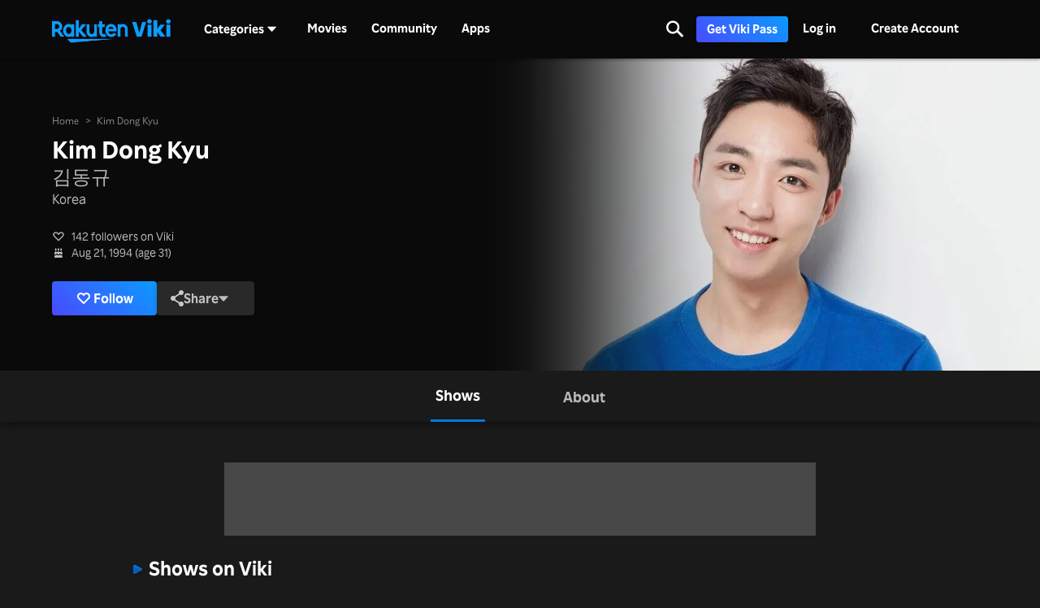

--- FILE ---
content_type: text/html; charset=utf-8
request_url: https://www.viki.com/celebrities/23725pr-kim-dong-kyu
body_size: 62693
content:
<!DOCTYPE html><html lang="en"><head><meta charSet="utf-8"/><meta name="viewport" content="width=device-width"/><script nonce="3xbsCgic6ESpCh5VJ38XcUByID+vK2Na405RJPedOZs=">
"use strict";function _typeof(t){return(_typeof="function"==typeof Symbol&&"symbol"==typeof Symbol.iterator?function(t){return typeof t}:function(t){return t&&"function"==typeof Symbol&&t.constructor===Symbol&&t!==Symbol.prototype?"symbol":typeof t})(t)}!function(){var t=function(){var t,e,o=[],n=window,r=n;for(;r;){try{if(r.frames.__tcfapiLocator){t=r;break}}catch(t){}if(r===n.top)break;r=r.parent}t||(!function t(){var e=n.document,o=!!n.frames.__tcfapiLocator;if(!o)if(e.body){var r=e.createElement("iframe");r.style.cssText="display:none",r.name="__tcfapiLocator",e.body.appendChild(r)}else setTimeout(t,5);return!o}(),n.__tcfapi=function(){for(var t=arguments.length,n=new Array(t),r=0;r<t;r++)n[r]=arguments[r];if(!n.length)return o;"setGdprApplies"===n[0]?n.length>3&&2===parseInt(n[1],10)&&"boolean"==typeof n[3]&&(e=n[3],"function"==typeof n[2]&&n[2]("set",!0)):"ping"===n[0]?"function"==typeof n[2]&&n[2]({gdprApplies:e,cmpLoaded:!1,cmpStatus:"stub"}):o.push(n)},n.addEventListener("message",(function(t){var e="string"==typeof t.data,o={};if(e)try{o=JSON.parse(t.data)}catch(t){}else o=t.data;var n="object"===_typeof(o)&&null!==o?o.__tcfapiCall:null;n&&window.__tcfapi(n.command,n.version,(function(o,r){var a={__tcfapiReturn:{returnValue:o,success:r,callId:n.callId}};t&&t.source&&t.source.postMessage&&t.source.postMessage(e?JSON.stringify(a):a,"*")}),n.parameter)}),!1))};"undefined"!=typeof module?module.exports=t:t()}();
(function () { var e = false; var c = window; var t = document; function r() { if (!c.frames["__uspapiLocator"]) { if (t.body) { var a = t.body; var e = t.createElement("iframe"); e.style.cssText = "display:none"; e.name = "__uspapiLocator"; a.appendChild(e) } else { setTimeout(r, 5) } } } r(); function p() { var a = arguments; __uspapi.a = __uspapi.a || []; if (!a.length) { return __uspapi.a } else if (a[0] === "ping") { a[2]({ gdprAppliesGlobally: e, cmpLoaded: false }, true) } else { __uspapi.a.push([].slice.apply(a)) } } function l(t) { var r = typeof t.data === "string"; try { var a = r ? JSON.parse(t.data) : t.data; if (a.__cmpCall) { var n = a.__cmpCall; c.__uspapi(n.command, n.parameter, function (a, e) { var c = { __cmpReturn: { returnValue: a, success: e, callId: n.callId } }; t.source.postMessage(r ? JSON.stringify(c) : c, "*") }) } } catch (a) { } } if (typeof __uspapi !== "function") { c.__uspapi = p; __uspapi.msgHandler = l; c.addEventListener("message", l, false) } })();
window.__gpp_addFrame=function(e){if(!window.frames[e])if(document.body){var t=document.createElement("iframe");t.style.cssText="display:none",t.name=e,document.body.appendChild(t)}else window.setTimeout(window.__gpp_addFrame,10,e)},window.__gpp_stub=function(){var e=arguments;if(__gpp.queue=__gpp.queue||[],__gpp.events=__gpp.events||[],!e.length||1==e.length&&"queue"==e[0])return __gpp.queue;if(1==e.length&&"events"==e[0])return __gpp.events;var t=e[0],p=e.length>1?e[1]:null,s=e.length>2?e[2]:null;if("ping"===t)p({gppVersion:"1.1",cmpStatus:"stub",cmpDisplayStatus:"hidden",signalStatus:"not ready",supportedAPIs:["2:tcfeuv2","5:tcfcav1","6:uspv1","7:usnatv1","8:uscav1","9:usvav1","10:uscov1","11:usutv1","12:usctv1"],cmpId:0,sectionList:[],applicableSections:[],gppString:"",parsedSections:{}},!0);else if("addEventListener"===t){"lastId"in __gpp||(__gpp.lastId=0),__gpp.lastId++;var n=__gpp.lastId;__gpp.events.push({id:n,callback:p,parameter:s}),p({eventName:"listenerRegistered",listenerId:n,data:!0,pingData:{gppVersion:"1.1",cmpStatus:"stub",cmpDisplayStatus:"hidden",signalStatus:"not ready",supportedAPIs:["2:tcfeuv2","5:tcfcav1","6:uspv1","7:usnatv1","8:uscav1","9:usvav1","10:uscov1","11:usutv1","12:usctv1"],cmpId:0,sectionList:[],applicableSections:[],gppString:"",parsedSections:{}}},!0)}else if("removeEventListener"===t){for(var a=!1,i=0;i<__gpp.events.length;i++)if(__gpp.events[i].id==s){__gpp.events.splice(i,1),a=!0;break}p({eventName:"listenerRemoved",listenerId:s,data:a,pingData:{gppVersion:"1.1",cmpStatus:"stub",cmpDisplayStatus:"hidden",signalStatus:"not ready",supportedAPIs:["2:tcfeuv2","5:tcfcav1","6:uspv1","7:usnatv1","8:uscav1","9:usvav1","10:uscov1","11:usutv1","12:usctv1"],cmpId:0,sectionList:[],applicableSections:[],gppString:"",parsedSections:{}}},!0)}else"hasSection"===t?p(!1,!0):"getSection"===t||"getField"===t?p(null,!0):__gpp.queue.push([].slice.apply(e))},window.__gpp_msghandler=function(e){var t="string"==typeof e.data;try{var p=t?JSON.parse(e.data):e.data}catch(e){p=null}if("object"==typeof p&&null!==p&&"__gppCall"in p){var s=p.__gppCall;window.__gpp(s.command,(function(p,n){var a={__gppReturn:{returnValue:p,success:n,callId:s.callId}};e.source.postMessage(t?JSON.stringify(a):a,"*")}),"parameter"in s?s.parameter:null,"version"in s?s.version:"1.1")}},"__gpp"in window&&"function"==typeof window.__gpp||(window.__gpp=window.__gpp_stub,window.addEventListener("message",window.__gpp_msghandler,!1),window.__gpp_addFrame("__gppLocator"));
</script><script nonce="3xbsCgic6ESpCh5VJ38XcUByID+vK2Na405RJPedOZs=">
(function() {
  if (globalThis.window) {
    globalThis._sp_queue = [];
    globalThis._sp_ = {
      config: {
        isSPA: true,
        accountId: 1812,
        baseEndpoint: 'https://cdn.privacy-mgmt.com',
        consentLanguage: 'en',
        gdpr: {
          groupPmId: 648731,
        },
        usnat: {
          includeUspApi: true,
          transitionCCPAAuth: true,
        },
        authId: '',
        events: {
          onMessageChoiceSelect: function() {
            // console.log('[event] onMessageChoiceSelect', arguments);
          },
          onMessageReady: function() {
            // console.log('[event] onMessageReady', arguments);
          },
          onMessageChoiceError: function() {
            console.error('[event] onMessageChoiceError', arguments);
          },
          onPrivacyManagerAction: function() {
            // console.log('[event] onPrivacyManagerAction', arguments);
          },
          onPMCancel: function() {
            // console.log('[event] onPMCancel', arguments);
          },
          onMessageReceiveData: function() {
            // console.log('[event] onMessageReceiveData', arguments);
          },
          onSPPMObjectReady: function() {
            // console.log('[event] onSPPMObjectReady', arguments);
          },
          onConsentReady: function (consentUUID, euconsent) {
            // console.log('[event] onConsentReady', arguments);
            document.dispatchEvent(new CustomEvent('onConsentReady', {detail: arguments}))
          },
          onError: function() {
            console.error('[event] onError', arguments);
            document.dispatchEvent(new Event('onError'))
          },
        }
      }
    }
  }
})()
</script><link type="application/opensearchdescription+xml" rel="search" href="/opensearch.xml"/><link rel="shortcut icon" type="image/png" href="https://1.viki.io/a/vwk8s/_next/static/images/favicon.a07d7c899ee.ico"/><link rel="apple-touch-icon" sizes="192x192" href="https://1.viki.io/a/vwk8s/_next/static/images/apple-touch-icon-192x192.9c71dd3285e.png"/><link rel="apple-touch-icon-precomposed" sizes="192x192" href="https://1.viki.io/a/vwk8s/_next/static/images/apple-touch-icon-192x192.9c71dd3285e.png"/><link rel="apple-touch-icon" sizes="180x180" href="https://1.viki.io/a/vwk8s/_next/static/images/apple-touch-icon-180x180.40bf4ed3b02.png"/><link rel="apple-touch-icon-precomposed" sizes="180x180" href="https://1.viki.io/a/vwk8s/_next/static/images/apple-touch-icon-180x180.40bf4ed3b02.png"/><link rel="apple-touch-icon" sizes="152x152" href="https://1.viki.io/a/vwk8s/_next/static/images/apple-touch-icon-152x152.2b6894b4904.png"/><link rel="apple-touch-icon-precomposed" sizes="152x152" href="https://1.viki.io/a/vwk8s/_next/static/images/apple-touch-icon-152x152.2b6894b4904.png"/><link rel="apple-touch-icon" sizes="144x144" href="https://1.viki.io/a/vwk8s/_next/static/images/apple-touch-icon-144x144.d05d6be5e07.png"/><link rel="apple-touch-icon-precomposed" sizes="144x144" href="https://1.viki.io/a/vwk8s/_next/static/images/apple-touch-icon-144x144.d05d6be5e07.png"/><link rel="apple-touch-icon" sizes="120x120" href="https://1.viki.io/a/vwk8s/_next/static/images/apple-touch-icon-120x120.a35bd41f0f6.png"/><link rel="apple-touch-icon-precomposed" sizes="120x120" href="https://1.viki.io/a/vwk8s/_next/static/images/apple-touch-icon-120x120.a35bd41f0f6.png"/><link rel="apple-touch-icon" sizes="114x114" href="https://1.viki.io/a/vwk8s/_next/static/images/apple-touch-icon-114x114.1d29cee1707.png"/><link rel="apple-touch-icon-precomposed" sizes="114x114" href="https://1.viki.io/a/vwk8s/_next/static/images/apple-touch-icon-114x114.1d29cee1707.png"/><link rel="apple-touch-icon" sizes="76x76" href="https://1.viki.io/a/vwk8s/_next/static/images/apple-touch-icon-76x76.ac48daf9bdc.png"/><link rel="apple-touch-icon-precomposed" sizes="76x76" href="https://1.viki.io/a/vwk8s/_next/static/images/apple-touch-icon-76x76.ac48daf9bdc.png"/><link rel="apple-touch-icon" sizes="72x72" href="https://1.viki.io/a/vwk8s/_next/static/images/apple-touch-icon-72x72.befdd865a1b.png"/><link rel="apple-touch-icon-precomposed" sizes="72x72" href="https://1.viki.io/a/vwk8s/_next/static/images/apple-touch-icon-72x72.befdd865a1b.png"/><link rel="apple-touch-icon" sizes="60x60" href="https://1.viki.io/a/vwk8s/_next/static/images/apple-touch-icon-60x60.2c4c1f5a803.png"/><link rel="apple-touch-icon-precomposed" sizes="60x60" href="https://1.viki.io/a/vwk8s/_next/static/images/apple-touch-icon-60x60.2c4c1f5a803.png"/><link rel="apple-touch-icon" sizes="57x57" href="https://1.viki.io/a/vwk8s/_next/static/images/apple-touch-icon-57x57.016e95d1499.png"/><link rel="apple-touch-icon-precomposed" sizes="57x57" href="https://1.viki.io/a/vwk8s/_next/static/images/apple-touch-icon-57x57.016e95d1499.png"/><link rel="apple-touch-icon" href="https://1.viki.io/a/vwk8s/_next/static/images/apple-touch-icon-192x192.9c71dd3285e.png"/><meta name="theme-color" content="#0c9bff"/><meta name="msapplication-tap-highlight" content="no"/><meta property="fb:app_id" content="145730428798132"/><meta property="article:publisher" content="https://www.facebook.com/viki"/><meta property="og:site_name" content="Rakuten Viki"/><meta name="twitter:site" content="@Viki"/><meta name="twitter:domain" content="www.viki.com"/><meta name="twitter:app:id:iphone" content="445553058"/><meta name="twitter:app:id:ipad" content="445553058"/><meta name="twitter:app:id:googleplay" content="com.viki.android"/><meta name="twitter:app:url:googleplay" content="https://play.google.com/store/apps/details?id=com.viki.android"/><link rel="preconnect" href="https://api.viki.io"/><link rel="preconnect" href="https://1.vikiplatform.com"/><link rel="preconnect" href="https://1.viki.io"/><link rel="dns-prefetch" href="https://api.viki.io"/><link rel="dns-prefetch" href="https://1.vikiplatform.com"/><link rel="dns-prefetch" href="https://1.viki.io"/><link rel="dns-prefetch" href="https://cdn-global.configcat.com"/><link rel="dns-prefetch" href="https://colvk.viki.io"/><script src="https://onelinksmartscript.appsflyer.com/onelink-smart-script-latest.js" async=""></script><link rel="canonical" href="https://www.viki.com/celebrities/23725pr-kim-dong-kyu"/><link rel="alternate" href="https://www.viki.com/celebrities/23725pr-kim-dong-kyu" hrefLang="x-default"/><link rel="alternate" href="https://www.viki.com/celebrities/23725pr-kim-dong-kyu?locale=de" hrefLang="de"/><link rel="alternate" href="https://www.viki.com/celebrities/23725pr-kim-dong-kyu?locale=es" hrefLang="es"/><link rel="alternate" href="https://www.viki.com/celebrities/23725pr-kim-dong-kyu?locale=fr" hrefLang="fr"/><link rel="alternate" href="https://www.viki.com/celebrities/23725pr-kim-dong-kyu?locale=it" hrefLang="it"/><link rel="alternate" href="https://www.viki.com/celebrities/23725pr-kim-dong-kyu?locale=pt" hrefLang="pt"/><link rel="alternate" href="https://www.viki.com/celebrities/23725pr-kim-dong-kyu?locale=ja" hrefLang="ja"/><link rel="alternate" href="https://www.viki.com/celebrities/23725pr-kim-dong-kyu?locale=zh" hrefLang="zh-cn"/><link rel="alternate" href="https://www.viki.com/celebrities/23725pr-kim-dong-kyu?locale=zt" hrefLang="zh-tw"/><link rel="alternate" href="https://www.viki.com/celebrities/23725pr-kim-dong-kyu?locale=ko" hrefLang="ko"/><link rel="alternate" href="https://www.viki.com/celebrities/23725pr-kim-dong-kyu?locale=id" hrefLang="id"/><link rel="alternate" href="https://www.viki.com/celebrities/23725pr-kim-dong-kyu?locale=ms" hrefLang="ms"/><link rel="alternate" href="https://www.viki.com/celebrities/23725pr-kim-dong-kyu?locale=th" hrefLang="th"/><script async="" src="https://securepubads.g.doubleclick.net/tag/js/gpt.js"></script><script async="" src="https://acdn.adnxs.com/prebid/prebid.js"></script><script nonce="3xbsCgic6ESpCh5VJ38XcUByID+vK2Na405RJPedOZs=">
    window.googletag = window.googletag || {cmd: []};
  </script><script nonce="3xbsCgic6ESpCh5VJ38XcUByID+vK2Na405RJPedOZs=">
//Load the APS JavaScript Library
!function(a9,a,p,s,t,A,g){if(a[a9])return;function q(c,r){a[a9]._Q.push([c,r])}a[a9]={init:function(){q("i",arguments)},fetchBids:function(){q("f",arguments)},setDisplayBids:function(){},targetingKeys:function(){return[]},_Q:[]};A=p.createElement(s);A.async=!0;A.src=t;g=p.getElementsByTagName(s)[0];g.parentNode.insertBefore(A,g)}("apstag",window,document,"script","//c.amazon-adsystem.com/aax2/apstag.js");
</script><title>Kim Dong Kyu - Movies &amp; TV Shows</title><meta property="og:title" content="Kim Dong Kyu - Movies &amp; TV Shows"/><meta property="og:type" content="website"/><meta property="og:url" content="https://www.viki.com"/><meta property="og:image" content="https://1.viki.io/cms-uploads/image-assets/default-billboard-640x320-cropped_1562053378_612.jpg"/><meta property="og:description" content="Get to know Kim Dong Kyu, from Korea. Kim Dong Kyu is known for significant roles in &quot;The Penthouse 3&quot; and &quot;The Penthouse 2&quot;. Uncover insights into the off-screen life of Kim Dong Kyu and stay updated on their most recent works, all on Viki."/><meta name="description" content="Get to know Kim Dong Kyu, from Korea. Kim Dong Kyu is known for significant roles in &quot;The Penthouse 3&quot; and &quot;The Penthouse 2&quot;. Uncover insights into the off-screen life of Kim Dong Kyu and stay updated on their most recent works, all on Viki."/><meta name="twitter:title" content="Kim Dong Kyu - Movies &amp; TV Shows"/><meta name="twitter:description" content="Get to know Kim Dong Kyu, from Korea. Kim Dong Kyu is known for significant roles in &quot;The Penthouse 3&quot; and &quot;The Penthouse 2&quot;. Uncover insights into the off-screen life of Kim Dong Kyu and stay updated on their most recent works, all on Viki."/><meta name="twitter:image" content="https://1.viki.io/cms-uploads/image-assets/default-billboard-640x320-cropped_1562053378_612.jpg"/><meta name="twitter:card" content="app"/><script type="application/ld+json" nonce="3xbsCgic6ESpCh5VJ38XcUByID+vK2Na405RJPedOZs=">{"@context":"https://schema.org","@type":"Article","name":"Kim Dong Kyu","alternateName":["Kim Dong Kue","김동규"],"image":["https://1.vikiplatform.com/pr/23725pr/912491360a.jpg?x=b",{"@context":"https://schema.org","@type":"ImageObject","url":"https://1.vikiplatform.com/pr/23725pr/912491360a.jpg?x=b"}],"dateModified":"2021-02-16T01:15:29Z","datePublished":"2021-02-16T01:15:29Z","headline":"Kim Dong Kyu - Movies & TV Shows","author":{"@context":"https://schema.org","@type":"Organization","name":"Rakuten Viki","alternateName":"Rakuten Viki - Video Streaming","url":"https://www.viki.com/","sameAs":["https://www.facebook.com/viki/","https://www.youtube.com/user/VikiKdrama","https://www.instagram.com/viki/?hl=en","https://www.tiktok.com/@rakuten_viki?lang=en","https://twitter.com/Viki"],"logo":{"@context":"https://schema.org","@type":"ImageObject","url":"https://www.viki.com/images/rakuten-viki-horizontal.svg","width":"134","height":"36"}},"publisher":{"@context":"https://schema.org","@type":"Organization","name":"Rakuten Viki","alternateName":"Rakuten Viki - Video Streaming","url":"https://www.viki.com/","sameAs":["https://www.facebook.com/viki/","https://www.youtube.com/user/VikiKdrama","https://www.instagram.com/viki/?hl=en","https://www.tiktok.com/@rakuten_viki?lang=en","https://twitter.com/Viki"],"logo":{"@context":"https://schema.org","@type":"ImageObject","url":"https://www.viki.com/images/rakuten-viki-horizontal.svg","width":"134","height":"36"}}}</script><script type="application/ld+json" nonce="3xbsCgic6ESpCh5VJ38XcUByID+vK2Na405RJPedOZs=">{"@context":"https://schema.org","@type":"BreadcrumbList","itemListElement":[{"@context":"https://schema.org","@type":"ListItem","name":"Home Page","position":1,"item":"https://www.viki.com/"},{"@context":"https://schema.org","@type":"ListItem","name":"Kim Dong Kyu","position":2}]}</script><meta name="next-head-count" content="78"/><meta property="csp-nonce" content="3xbsCgic6ESpCh5VJ38XcUByID+vK2Na405RJPedOZs="/><link nonce="3xbsCgic6ESpCh5VJ38XcUByID+vK2Na405RJPedOZs=" rel="preload" href="https://1.viki.io/a/vwk8s/_next/static/css/967626a707b7484e.css" as="style"/><link nonce="3xbsCgic6ESpCh5VJ38XcUByID+vK2Na405RJPedOZs=" rel="stylesheet" href="https://1.viki.io/a/vwk8s/_next/static/css/967626a707b7484e.css" data-n-g=""/><link nonce="3xbsCgic6ESpCh5VJ38XcUByID+vK2Na405RJPedOZs=" rel="preload" href="https://1.viki.io/a/vwk8s/_next/static/css/aa2f7fac702e8de8.css" as="style"/><link nonce="3xbsCgic6ESpCh5VJ38XcUByID+vK2Na405RJPedOZs=" rel="stylesheet" href="https://1.viki.io/a/vwk8s/_next/static/css/aa2f7fac702e8de8.css" data-n-p=""/><noscript data-n-css="3xbsCgic6ESpCh5VJ38XcUByID+vK2Na405RJPedOZs="></noscript><script defer="" nonce="3xbsCgic6ESpCh5VJ38XcUByID+vK2Na405RJPedOZs=" nomodule="" src="https://1.viki.io/a/vwk8s/_next/static/chunks/polyfills-c67a75d1b6f99dc8.js"></script><script src="https://1.viki.io/a/vwk8s/_next/static/chunks/webpack-554ee2e6e0289558.js" nonce="3xbsCgic6ESpCh5VJ38XcUByID+vK2Na405RJPedOZs=" defer=""></script><script src="https://1.viki.io/a/vwk8s/_next/static/chunks/framework-cb56bbd89447d6f3.js" nonce="3xbsCgic6ESpCh5VJ38XcUByID+vK2Na405RJPedOZs=" defer=""></script><script src="https://1.viki.io/a/vwk8s/_next/static/chunks/main-8be55da9247466d8.js" nonce="3xbsCgic6ESpCh5VJ38XcUByID+vK2Na405RJPedOZs=" defer=""></script><script src="https://1.viki.io/a/vwk8s/_next/static/chunks/pages/_app-1647d9528e7f5a09.js" nonce="3xbsCgic6ESpCh5VJ38XcUByID+vK2Na405RJPedOZs=" defer=""></script><script src="https://1.viki.io/a/vwk8s/_next/static/chunks/97714-867d32b223237722.js" nonce="3xbsCgic6ESpCh5VJ38XcUByID+vK2Na405RJPedOZs=" defer=""></script><script src="https://1.viki.io/a/vwk8s/_next/static/chunks/46378-c1dc442515ee14e8.js" nonce="3xbsCgic6ESpCh5VJ38XcUByID+vK2Na405RJPedOZs=" defer=""></script><script src="https://1.viki.io/a/vwk8s/_next/static/chunks/65055-dc8d7437302d4842.js" nonce="3xbsCgic6ESpCh5VJ38XcUByID+vK2Na405RJPedOZs=" defer=""></script><script src="https://1.viki.io/a/vwk8s/_next/static/chunks/61076-43cf4a6d427d95ef.js" nonce="3xbsCgic6ESpCh5VJ38XcUByID+vK2Na405RJPedOZs=" defer=""></script><script src="https://1.viki.io/a/vwk8s/_next/static/chunks/99216-0719890179566884.js" nonce="3xbsCgic6ESpCh5VJ38XcUByID+vK2Na405RJPedOZs=" defer=""></script><script src="https://1.viki.io/a/vwk8s/_next/static/chunks/50680-311324fd9a6edbb7.js" nonce="3xbsCgic6ESpCh5VJ38XcUByID+vK2Na405RJPedOZs=" defer=""></script><script src="https://1.viki.io/a/vwk8s/_next/static/chunks/4792-0abf355229b66d27.js" nonce="3xbsCgic6ESpCh5VJ38XcUByID+vK2Na405RJPedOZs=" defer=""></script><script src="https://1.viki.io/a/vwk8s/_next/static/chunks/70672-28d26344f0dddcea.js" nonce="3xbsCgic6ESpCh5VJ38XcUByID+vK2Na405RJPedOZs=" defer=""></script><script src="https://1.viki.io/a/vwk8s/_next/static/chunks/11422-24d4d45c1e1231c6.js" nonce="3xbsCgic6ESpCh5VJ38XcUByID+vK2Na405RJPedOZs=" defer=""></script><script src="https://1.viki.io/a/vwk8s/_next/static/chunks/11444-1ca79ffe1ff22617.js" nonce="3xbsCgic6ESpCh5VJ38XcUByID+vK2Na405RJPedOZs=" defer=""></script><script src="https://1.viki.io/a/vwk8s/_next/static/chunks/9498-6b12ec582d78971e.js" nonce="3xbsCgic6ESpCh5VJ38XcUByID+vK2Na405RJPedOZs=" defer=""></script><script src="https://1.viki.io/a/vwk8s/_next/static/chunks/82517-a4c9e1e7ed7cb186.js" nonce="3xbsCgic6ESpCh5VJ38XcUByID+vK2Na405RJPedOZs=" defer=""></script><script src="https://1.viki.io/a/vwk8s/_next/static/chunks/pages/celebrities/%5Bid%5D-e9c23ca6660219c4.js" nonce="3xbsCgic6ESpCh5VJ38XcUByID+vK2Na405RJPedOZs=" defer=""></script><script src="https://1.viki.io/a/vwk8s/_next/static/mP3W19A5krYdIqJIj-BUQ/_buildManifest.js" nonce="3xbsCgic6ESpCh5VJ38XcUByID+vK2Na405RJPedOZs=" defer=""></script><script src="https://1.viki.io/a/vwk8s/_next/static/mP3W19A5krYdIqJIj-BUQ/_ssgManifest.js" nonce="3xbsCgic6ESpCh5VJ38XcUByID+vK2Na405RJPedOZs=" defer=""></script><style data-styled="" data-styled-version="5.3.3">.fFPESN{font-weight:bold;font-size:1.5rem;line-height:2rem;}/*!sc*/
@media only screen and (min-width:37.5em) and (max-width:79.99em){.fFPESN{font-size:calc(1.5rem + (1.875 - 1.5) * (100vw - 37.5rem) / (80 - 37.5));line-height:calc(2rem + (2.25 - 2) * (100vw - 37.5rem) / (80 - 37.5));}}/*!sc*/
@media only screen and (min-width:80em){.fFPESN{font-size:calc(1.875 * ((100vw - 80rem)/2 + 80rem)/80);line-height:calc(2.25 * ((100vw - 80rem)/2 + 80rem)/80);}}/*!sc*/
data-styled.g1[id="sc-bdvvtL"]{content:"fFPESN,"}/*!sc*/
.PwPqy{position:fixed;bottom:48px;margin:0 5%;display:-webkit-box;display:-webkit-flex;display:-ms-flexbox;display:flex;-webkit-flex-direction:column-reverse;-ms-flex-direction:column-reverse;flex-direction:column-reverse;max-width:30vw;z-index:999;}/*!sc*/
@media only screen and (max-width:37.49em){.PwPqy{max-width:100%;margin:0 16px;bottom:16px;}}/*!sc*/
data-styled.g2[id="sc-gsDKAQ"]{content:"PwPqy,"}/*!sc*/
.jiZber{position:absolute;top:50%;left:50%;margin:0;width:24px;height:24px;margin-top:calc(-24px / 2);margin-left:calc(-24px / 2);border-radius:50%;-webkit-animation:fEWCgj 0.6s infinite linear;animation:fEWCgj 0.6s infinite linear;border-top:3px solid transparent;border-right:3px solid rgba(255,255,255,0.70);border-bottom:3px solid rgba(255,255,255,0.70);border-left:3px solid rgba(255,255,255,0.70);}/*!sc*/
data-styled.g37[id="sc-ezbkAF"]{content:"jiZber,"}/*!sc*/
.iAroFi{font-weight:bold;font-size:0.875rem;line-height:1.25rem;display:inline-block;white-space:nowrap;text-align:center;vertical-align:middle;border:1px solid transparent;cursor:pointer;position:relative;min-width:7.5em;padding:0.5em 0.75em;border-radius:0.25em;color:white;background:linear-gradient(45deg,#494BFF 0%,#0B9AFF 100%) border-box;box-shadow:0 2px 6px rgba(0,0,0,0.2);}/*!sc*/
@media only screen and (min-width:37.5em) and (max-width:79.99em){.iAroFi{font-size:calc(0.875rem + (1 - 0.875) * (100vw - 37.5rem) / (80 - 37.5));line-height:calc(1.25rem + (1.5 - 1.25) * (100vw - 37.5rem) / (80 - 37.5));}}/*!sc*/
@media only screen and (min-width:80em){.iAroFi{font-size:calc(1 * ((100vw - 80rem)/2 + 80rem)/80);line-height:calc(1.5 * ((100vw - 80rem)/2 + 80rem)/80);}}/*!sc*/
.iAroFi:focus,.iAroFi.focus{outline:0;}/*!sc*/
.iAroFi:focus:after,.iAroFi.focus:after{content:'';position:absolute;border:2px solid;top:-1px;bottom:-1px;left:-1px;right:-1px;}/*!sc*/
.iAroFi:active:after,.iAroFi.active:after{content:normal;}/*!sc*/
.iAroFi:hover,.iAroFi:focus,.iAroFi.focus{-webkit-text-decoration:none;text-decoration:none;}/*!sc*/
.iAroFi.disabled,.iAroFi.btn-disabled,.iAroFi[disabled],fieldset[disabled] .iAroFi{box-shadow:none;border:0;cursor:not-allowed;pointer-events:none;-webkit-user-select:none;-moz-user-select:none;-ms-user-select:none;user-select:none;}/*!sc*/
.iAroFi:focus:after,.iAroFi.focus:after{border-radius:0.25em;}/*!sc*/
.iAroFi > i{margin-right:0.25em;}/*!sc*/
.iAroFi:hover,.iAroFi:focus,.iAroFi.focus{color:white;background:linear-gradient(45deg,#1E1E66 0%,#053E66 100%) border-box;box-shadow:0 6px 12px rgba(0,0,0,0.25);}/*!sc*/
.iAroFi:focus:after,.iAroFi.focus:after{border-color:#0776df;}/*!sc*/
.iAroFi:active,.iAroFi.active{color:rgba(255,255,255,0.20);background:linear-gradient(45deg,#1E1E66 0%,#053E66 100%) border-box;box-shadow:0 6px 12px rgba(0,0,0,0.25);}/*!sc*/
.iAroFi.disabled,.iAroFi.btn-disabled,.iAroFi[disabled],fieldset[disabled] .iAroFi{color:rgba(255,255,255,0.20);background:rgba(0,0,0,0.20) border-box;}/*!sc*/
.cKcKwK{font-weight:bold;font-size:0.875rem;line-height:1.25rem;display:inline-block;white-space:nowrap;text-align:center;vertical-align:middle;border:1px solid transparent;cursor:pointer;position:relative;min-width:7.5em;padding:0.5em 0.75em;border-radius:0.25em;color:rgba(255,255,255,0.70);background:#292929 border-box;box-shadow:0 2px 6px rgba(0,0,0,0.2);}/*!sc*/
@media only screen and (min-width:37.5em) and (max-width:79.99em){.cKcKwK{font-size:calc(0.875rem + (1 - 0.875) * (100vw - 37.5rem) / (80 - 37.5));line-height:calc(1.25rem + (1.5 - 1.25) * (100vw - 37.5rem) / (80 - 37.5));}}/*!sc*/
@media only screen and (min-width:80em){.cKcKwK{font-size:calc(1 * ((100vw - 80rem)/2 + 80rem)/80);line-height:calc(1.5 * ((100vw - 80rem)/2 + 80rem)/80);}}/*!sc*/
.cKcKwK:focus,.cKcKwK.focus{outline:0;}/*!sc*/
.cKcKwK:focus:after,.cKcKwK.focus:after{content:'';position:absolute;border:2px solid;top:-1px;bottom:-1px;left:-1px;right:-1px;}/*!sc*/
.cKcKwK:active:after,.cKcKwK.active:after{content:normal;}/*!sc*/
.cKcKwK:hover,.cKcKwK:focus,.cKcKwK.focus{-webkit-text-decoration:none;text-decoration:none;}/*!sc*/
.cKcKwK.disabled,.cKcKwK.btn-disabled,.cKcKwK[disabled],fieldset[disabled] .cKcKwK{box-shadow:none;border:0;cursor:not-allowed;pointer-events:none;-webkit-user-select:none;-moz-user-select:none;-ms-user-select:none;user-select:none;}/*!sc*/
.cKcKwK:focus:after,.cKcKwK.focus:after{border-radius:0.25em;}/*!sc*/
.cKcKwK > i{margin-right:0.25em;}/*!sc*/
.cKcKwK:hover,.cKcKwK:focus,.cKcKwK.focus{color:rgba(255,255,255,0.70);background:#525252 border-box;box-shadow:0 6px 12px rgba(0,0,0,0.25);}/*!sc*/
.cKcKwK:focus:after,.cKcKwK.focus:after{border-color:#0776df;}/*!sc*/
.cKcKwK:active,.cKcKwK.active{color:rgba(255,255,255,0.20);background:#525252 border-box;box-shadow:0 6px 12px rgba(0,0,0,0.25);}/*!sc*/
.cKcKwK.disabled,.cKcKwK.btn-disabled,.cKcKwK[disabled],fieldset[disabled] .cKcKwK{color:rgba(255,255,255,0.20);background:rgba(0,0,0,0.20) border-box;}/*!sc*/
.hGqIRH{font-weight:bold;font-size:0.875rem;line-height:1.25rem;display:inline-block;white-space:nowrap;text-align:center;vertical-align:middle;border:1px solid transparent;cursor:pointer;position:relative;min-width:7.5em;padding:0.5em 0.75em;border-radius:0.25em;color:white;background:linear-gradient(45deg,#494BFF 0%,#0B9AFF 100%) border-box;box-shadow:0 2px 6px rgba(0,0,0,0.2);cursor:not-allowed;pointer-events:none;}/*!sc*/
@media only screen and (min-width:37.5em) and (max-width:79.99em){.hGqIRH{font-size:calc(0.875rem + (1 - 0.875) * (100vw - 37.5rem) / (80 - 37.5));line-height:calc(1.25rem + (1.5 - 1.25) * (100vw - 37.5rem) / (80 - 37.5));}}/*!sc*/
@media only screen and (min-width:80em){.hGqIRH{font-size:calc(1 * ((100vw - 80rem)/2 + 80rem)/80);line-height:calc(1.5 * ((100vw - 80rem)/2 + 80rem)/80);}}/*!sc*/
.hGqIRH:focus,.hGqIRH.focus{outline:0;}/*!sc*/
.hGqIRH:focus:after,.hGqIRH.focus:after{content:'';position:absolute;border:2px solid;top:-1px;bottom:-1px;left:-1px;right:-1px;}/*!sc*/
.hGqIRH:active:after,.hGqIRH.active:after{content:normal;}/*!sc*/
.hGqIRH:hover,.hGqIRH:focus,.hGqIRH.focus{-webkit-text-decoration:none;text-decoration:none;}/*!sc*/
.hGqIRH.disabled,.hGqIRH.btn-disabled,.hGqIRH[disabled],fieldset[disabled] .hGqIRH{box-shadow:none;border:0;cursor:not-allowed;pointer-events:none;-webkit-user-select:none;-moz-user-select:none;-ms-user-select:none;user-select:none;}/*!sc*/
.hGqIRH:focus:after,.hGqIRH.focus:after{border-radius:0.25em;}/*!sc*/
.hGqIRH > i{margin-right:0.25em;}/*!sc*/
.hGqIRH:hover,.hGqIRH:focus,.hGqIRH.focus{color:white;background:linear-gradient(45deg,#1E1E66 0%,#053E66 100%) border-box;box-shadow:0 6px 12px rgba(0,0,0,0.25);}/*!sc*/
.hGqIRH:focus:after,.hGqIRH.focus:after{border-color:#0776df;}/*!sc*/
.hGqIRH:active,.hGqIRH.active{color:rgba(255,255,255,0.20);background:linear-gradient(45deg,#1E1E66 0%,#053E66 100%) border-box;box-shadow:0 6px 12px rgba(0,0,0,0.25);}/*!sc*/
.hGqIRH.disabled,.hGqIRH.btn-disabled,.hGqIRH[disabled],fieldset[disabled] .hGqIRH{color:rgba(255,255,255,0.20);background:rgba(0,0,0,0.20) border-box;}/*!sc*/
data-styled.g38[id="Button__ButtonComponent-fzg21e-0"]{content:"iAroFi,cKcKwK,hGqIRH,"}/*!sc*/
.gTMViB{visibility:hidden;}/*!sc*/
data-styled.g39[id="Button___StyledDiv-fzg21e-1"]{content:"gTMViB,"}/*!sc*/
.euWIAU{background:#191919;color:rgba(255,255,255,0.50);padding:1.5em;display:-webkit-box;display:-webkit-flex;display:-ms-flexbox;display:flex;min-height:120px;-webkit-box-pack:center;-webkit-justify-content:center;-ms-flex-pack:center;justify-content:center;-webkit-flex-direction:row;-ms-flex-direction:row;flex-direction:row;-webkit-flex-wrap:wrap;-ms-flex-wrap:wrap;flex-wrap:wrap;width:100%;-webkit-column-gap:1em;column-gap:1em;}/*!sc*/
.euWIAU li{display:-webkit-box;display:-webkit-flex;display:-ms-flexbox;display:flex;-webkit-align-items:center;-webkit-box-align:center;-ms-flex-align:center;align-items:center;}/*!sc*/
.euWIAU li > a{font-weight:normal;font-size:0.6875rem;line-height:1rem;color:rgba(255,255,255,0.70);text-align:start;}/*!sc*/
@media only screen and (min-width:37.5em) and (max-width:79.99em){.euWIAU li > a{font-size:calc(0.6875rem + (0.75 - 0.6875) * (100vw - 37.5rem) / (80 - 37.5));line-height:calc(1rem + (1 - 1) * (100vw - 37.5rem) / (80 - 37.5));}}/*!sc*/
@media only screen and (min-width:80em){.euWIAU li > a{font-size:calc(0.75 * ((100vw - 80rem)/2 + 80rem)/80);line-height:calc(1 * ((100vw - 80rem)/2 + 80rem)/80);}}/*!sc*/
.euWIAU li > a:hover{color:#fff;}/*!sc*/
@media only screen and (max-width:37.49em){.euWIAU{-webkit-box-pack:start;-webkit-justify-content:flex-start;-ms-flex-pack:start;justify-content:flex-start;}}/*!sc*/
data-styled.g165[id="sc-ed7f3fcf-0"]{content:"euWIAU,"}/*!sc*/
.bThHFx{display:-webkit-box;display:-webkit-flex;display:-ms-flexbox;display:flex;gap:1em;min-width:-webkit-max-content;min-width:-moz-max-content;min-width:max-content;}/*!sc*/
@media only screen and (max-width:37.49em){.bThHFx{padding-bottom:1.5em;}}/*!sc*/
data-styled.g166[id="sc-401264f8-0"]{content:"bThHFx,"}/*!sc*/
.bmtVuF{display:inline-block;text-align:center;cursor:pointer;-webkit-flex-shrink:0;-ms-flex-negative:0;flex-shrink:0;}/*!sc*/
data-styled.g167[id="sc-401264f8-1"]{content:"bmtVuF,"}/*!sc*/
.kuXalO{width:24px;}/*!sc*/
@media only screen and (min-width:100em){.kuXalO{width:30px;}}/*!sc*/
@media only screen and (min-width:120em){.kuXalO{width:36px;}}/*!sc*/
data-styled.g168[id="sc-401264f8-2"]{content:"kuXalO,"}/*!sc*/
.dzbLXE{grid-area:social;display:-webkit-box;display:-webkit-flex;display:-ms-flexbox;display:flex;-webkit-flex-direction:column;-ms-flex-direction:column;flex-direction:column;margin-top:0.5em;-webkit-align-items:flex-start;-webkit-box-align:flex-start;-ms-flex-align:flex-start;align-items:flex-start;padding-bottom:0.5em;}/*!sc*/
.cZAhNi{grid-area:viki;display:-webkit-box;display:-webkit-flex;display:-ms-flexbox;display:flex;-webkit-flex-direction:column;-ms-flex-direction:column;flex-direction:column;margin-top:0.5em;-webkit-align-items:flex-start;-webkit-box-align:flex-start;-ms-flex-align:flex-start;align-items:flex-start;padding-bottom:0.5em;}/*!sc*/
.hirqyK{grid-area:external;display:-webkit-box;display:-webkit-flex;display:-ms-flexbox;display:flex;-webkit-flex-direction:column;-ms-flex-direction:column;flex-direction:column;margin-top:0.5em;-webkit-align-items:flex-start;-webkit-box-align:flex-start;-ms-flex-align:flex-start;align-items:flex-start;padding-bottom:0.5em;}/*!sc*/
.fsBaGF{grid-area:privacy;display:-webkit-box;display:-webkit-flex;display:-ms-flexbox;display:flex;-webkit-flex-direction:column;-ms-flex-direction:column;flex-direction:column;margin-top:0.5em;-webkit-align-items:flex-start;-webkit-box-align:flex-start;-ms-flex-align:flex-start;align-items:flex-start;padding-bottom:0.5em;}/*!sc*/
data-styled.g169[id="sc-3913f2ea-0"]{content:"dzbLXE,cZAhNi,hirqyK,fsBaGF,"}/*!sc*/
.kPDYsX{display:grid;grid-template-areas: 'social' 'viki' 'external' 'privacy';padding:0 1em;-webkit-column-gap:2em;column-gap:2em;}/*!sc*/
@media only screen and (min-width:37.5em){.kPDYsX{grid-template-areas: 'social viki privacy' 'social external privacy';grid-template-columns:repeat(3,1fr);}}/*!sc*/
@media only screen and (min-width:60em){.kPDYsX{grid-template-areas:'social viki external privacy';grid-template-columns:repeat(4,1fr);justify-items:center;}}/*!sc*/
data-styled.g170[id="sc-3913f2ea-1"]{content:"kPDYsX,"}/*!sc*/
.giXqgY{padding:2em 0;background:#0a0a0a;}/*!sc*/
@media only screen and (min-width:37.5em){.giXqgY{padding:2em 3em 0 3em;}}/*!sc*/
@media only screen and (min-width:60em){.giXqgY{padding:2em 5em 0 5em;}}/*!sc*/
.giXqgY a{color:rgba(255,255,255,0.70);}/*!sc*/
.giXqgY a:hover{color:#fff;}/*!sc*/
data-styled.g171[id="sc-3913f2ea-2"]{content:"giXqgY,"}/*!sc*/
.bchVZJ{list-style:none;padding-bottom:8px;color:rgba(255,255,255,0.70);font-weight:normal;font-size:0.75rem;line-height:1.125rem;}/*!sc*/
@media only screen and (min-width:37.5em) and (max-width:79.99em){.bchVZJ{font-size:calc(0.75rem + (0.875 - 0.75) * (100vw - 37.5rem) / (80 - 37.5));line-height:calc(1.125rem + (1.25 - 1.125) * (100vw - 37.5rem) / (80 - 37.5));}}/*!sc*/
@media only screen and (min-width:80em){.bchVZJ{font-size:calc(0.875 * ((100vw - 80rem)/2 + 80rem)/80);line-height:calc(1.25 * ((100vw - 80rem)/2 + 80rem)/80);}}/*!sc*/
.bchVZJ li{display:-webkit-box;display:-webkit-flex;display:-ms-flexbox;display:flex;margin-right:8px;margin-bottom:12px;}/*!sc*/
.bchVZJ li > a,.bchVZJ li > button{margin-right:8px;display:-webkit-box;display:-webkit-flex;display:-ms-flexbox;display:flex;text-align:start;}/*!sc*/
.bchVZJ li > button{background:none !important;border:none;padding:0 !important;color:rgba(255,255,255,0.70);cursor:pointer;}/*!sc*/
@media only screen and (min-width:37.5em){.bchVZJ{font-weight:normal;font-size:0.6875rem;line-height:1rem;}@media only screen and (min-width:37.5em) and (max-width:79.99em){.bchVZJ{font-size:calc(0.6875rem + (0.75 - 0.6875) * (100vw - 37.5rem) / (80 - 37.5));line-height:calc(1rem + (1 - 1) * (100vw - 37.5rem) / (80 - 37.5));}}@media only screen and (min-width:80em){.bchVZJ{font-size:calc(0.75 * ((100vw - 80rem)/2 + 80rem)/80);line-height:calc(1 * ((100vw - 80rem)/2 + 80rem)/80);}}}/*!sc*/
data-styled.g172[id="sc-3913f2ea-3"]{content:"bchVZJ,"}/*!sc*/
.ga-dlwa{margin-top:-0.5em;margin-bottom:1.5em;width:calc(24px * 5 + 1em * 4);height:auto;}/*!sc*/
@media only screen and (min-width:100em){.ga-dlwa{width:100%;}}/*!sc*/
data-styled.g173[id="sc-3913f2ea-4"]{content:"ga-dlwa,"}/*!sc*/
.bKRisa .sc-iqseJM{padding:0;}/*!sc*/
.bKRisa hr{border:solid 0.5px;color:rgba(255,255,255,0.50);margin:0.5rem 0;}/*!sc*/
.bKRisa .sc-furwcr{padding:2rem;}/*!sc*/
data-styled.g252[id="sc-356c95fb-0"]{content:"bKRisa,"}/*!sc*/
.euAlHs{background-color:transparent;border:none;cursor:pointer;}/*!sc*/
data-styled.g276[id="sc-12c5eff8-0"]{content:"euAlHs,"}/*!sc*/
.cegtZO{display:-webkit-box;display:-webkit-flex;display:-ms-flexbox;display:flex;-webkit-flex-direction:column;-ms-flex-direction:column;flex-direction:column;margin:1rem 0 1.5625rem 0;gap:4px;}/*!sc*/
data-styled.g418[id="sc-ce5d2067-0"]{content:"cegtZO,"}/*!sc*/
.jBYOsN{display:-webkit-box;display:-webkit-flex;display:-ms-flexbox;display:flex;-webkit-align-items:center;-webkit-box-align:center;-ms-flex-align:center;align-items:center;}/*!sc*/
data-styled.g419[id="sc-ce5d2067-1"]{content:"jBYOsN,"}/*!sc*/
.gMEOjh{display:-webkit-box;display:-webkit-flex;display:-ms-flexbox;display:flex;width:auto;height:auto;margin-right:8px;}/*!sc*/
data-styled.g420[id="sc-ce5d2067-2"]{content:"gMEOjh,"}/*!sc*/
.jmgLZy{font-weight:normal;font-size:0.75rem;line-height:1.125rem;color:rgba(255,255,255,0.70);}/*!sc*/
@media only screen and (min-width:37.5em) and (max-width:79.99em){.jmgLZy{font-size:calc(0.75rem + (0.875 - 0.75) * (100vw - 37.5rem) / (80 - 37.5));line-height:calc(1.125rem + (1.25 - 1.125) * (100vw - 37.5rem) / (80 - 37.5));}}/*!sc*/
@media only screen and (min-width:80em){.jmgLZy{font-size:calc(0.875 * ((100vw - 80rem)/2 + 80rem)/80);line-height:calc(1.25 * ((100vw - 80rem)/2 + 80rem)/80);}}/*!sc*/
data-styled.g421[id="sc-ce5d2067-3"]{content:"jmgLZy,"}/*!sc*/
.ivlYPC{position:relative;display:inline-block;}/*!sc*/
data-styled.g422[id="sc-e01bdaa2-0"]{content:"ivlYPC,"}/*!sc*/
.bqPJpN{font-weight:bold;font-size:0.875rem;line-height:1.25rem;display:-webkit-box;display:-webkit-flex;display:-ms-flexbox;display:flex;-webkit-flex-direction:row;-ms-flex-direction:row;flex-direction:row;gap:13.6px 17px;-webkit-align-items:center;-webkit-box-align:center;-ms-flex-align:center;align-items:center;padding:8px 20px 8px 16px;color:rgba(255,255,255,0.70);}/*!sc*/
@media only screen and (min-width:37.5em) and (max-width:79.99em){.bqPJpN{font-size:calc(0.875rem + (1 - 0.875) * (100vw - 37.5rem) / (80 - 37.5));line-height:calc(1.25rem + (1.5 - 1.25) * (100vw - 37.5rem) / (80 - 37.5));}}/*!sc*/
@media only screen and (min-width:80em){.bqPJpN{font-size:calc(1 * ((100vw - 80rem)/2 + 80rem)/80);line-height:calc(1.5 * ((100vw - 80rem)/2 + 80rem)/80);}}/*!sc*/
@media only screen and (max-width:37.49em){.bqPJpN{padding:8px 10px 8px 17.6px;}}/*!sc*/
.bqPJpN svg{fill:rgba(255,255,255,0.70);}/*!sc*/
data-styled.g423[id="sc-e01bdaa2-1"]{content:"bqPJpN,"}/*!sc*/
.gGhfql{display:-webkit-box;display:-webkit-flex;display:-ms-flexbox;display:flex;-webkit-align-items:center;-webkit-box-align:center;-ms-flex-align:center;align-items:center;-webkit-box-pack:center;-webkit-justify-content:center;-ms-flex-pack:center;justify-content:center;padding:8px 28px 8px 30px;}/*!sc*/
@media only screen and (max-width:37.49em){.gGhfql{padding:6px 20px 6px 20px;}}/*!sc*/
data-styled.g427[id="sc-64e668eb-0"]{content:"gGhfql,"}/*!sc*/
.eJRFXt{display:-webkit-box;display:-webkit-flex;display:-ms-flexbox;display:flex;-webkit-flex-direction:row;-ms-flex-direction:row;flex-direction:row;gap:16px;}/*!sc*/
@media only screen and (max-width:59.99em){.eJRFXt{padding-bottom:1em;}}/*!sc*/
data-styled.g428[id="sc-64e668eb-1"]{content:"eJRFXt,"}/*!sc*/
.FwnNS{font-weight:normal;font-size:0.6875rem;line-height:1rem;color:rgba(255,255,255,0.50);display:-webkit-box;display:-webkit-flex;display:-ms-flexbox;display:flex;list-style-type:none;}/*!sc*/
@media only screen and (min-width:37.5em) and (max-width:79.99em){.FwnNS{font-size:calc(0.6875rem + (0.75 - 0.6875) * (100vw - 37.5rem) / (80 - 37.5));line-height:calc(1rem + (1 - 1) * (100vw - 37.5rem) / (80 - 37.5));}}/*!sc*/
@media only screen and (min-width:80em){.FwnNS{font-size:calc(0.75 * ((100vw - 80rem)/2 + 80rem)/80);line-height:calc(1 * ((100vw - 80rem)/2 + 80rem)/80);}}/*!sc*/
data-styled.g429[id="sc-ee7c85cc-0"]{content:"FwnNS,"}/*!sc*/
.jDGJNF{color:rgba(255,255,255,0.50);}/*!sc*/
.jDGJNF:hover{color:#ffffff;}/*!sc*/
data-styled.g430[id="sc-ee7c85cc-1"]{content:"jDGJNF,"}/*!sc*/
.khbdAl{margin:0 0.625em;}/*!sc*/
data-styled.g431[id="sc-ee7c85cc-2"]{content:"khbdAl,"}/*!sc*/
.cslNJt{display:-webkit-box;display:-webkit-flex;display:-ms-flexbox;display:flex;-webkit-flex-direction:column;-ms-flex-direction:column;flex-direction:column;-webkit-box-pack:center;-webkit-justify-content:center;-ms-flex-pack:center;justify-content:center;margin:0 5vw;}/*!sc*/
data-styled.g432[id="sc-9eddbf13-0"]{content:"cslNJt,"}/*!sc*/
.jilpfi{gap:8px;margin:0.5rem 0;display:-webkit-box;display:-webkit-flex;display:-ms-flexbox;display:flex;-webkit-flex-direction:column;-ms-flex-direction:column;flex-direction:column;}/*!sc*/
data-styled.g433[id="sc-9eddbf13-1"]{content:"jilpfi,"}/*!sc*/
.iETeDh{font-weight:normal;font-size:1rem;line-height:1.25rem;color:rgba(255,255,255,0.70);}/*!sc*/
@media only screen and (min-width:37.5em) and (max-width:79.99em){.iETeDh{font-size:calc(1rem + (1.125 - 1) * (100vw - 37.5rem) / (80 - 37.5));line-height:calc(1.25rem + (1.75 - 1.25) * (100vw - 37.5rem) / (80 - 37.5));}}/*!sc*/
@media only screen and (min-width:80em){.iETeDh{font-size:calc(1.125 * ((100vw - 80rem)/2 + 80rem)/80);line-height:calc(1.75 * ((100vw - 80rem)/2 + 80rem)/80);}}/*!sc*/
@media only screen and (min-width:60em){.iETeDh{font-weight:normal;font-size:1.125rem;line-height:1.75rem;}@media only screen and (min-width:37.5em) and (max-width:79.99em){.iETeDh{font-size:calc(1.125rem + (1.5 - 1.125) * (100vw - 37.5rem) / (80 - 37.5));line-height:calc(1.75rem + (2 - 1.75) * (100vw - 37.5rem) / (80 - 37.5));}}@media only screen and (min-width:80em){.iETeDh{font-size:calc(1.5 * ((100vw - 80rem)/2 + 80rem)/80);line-height:calc(2 * ((100vw - 80rem)/2 + 80rem)/80);}}}/*!sc*/
data-styled.g434[id="sc-9eddbf13-2"]{content:"iETeDh,"}/*!sc*/
.fAxlaA{font-weight:normal;font-size:0.875rem;line-height:1.25rem;color:rgba(255,255,255,0.70);}/*!sc*/
@media only screen and (min-width:37.5em) and (max-width:79.99em){.fAxlaA{font-size:calc(0.875rem + (1 - 0.875) * (100vw - 37.5rem) / (80 - 37.5));line-height:calc(1.25rem + (1.5 - 1.25) * (100vw - 37.5rem) / (80 - 37.5));}}/*!sc*/
@media only screen and (min-width:80em){.fAxlaA{font-size:calc(1 * ((100vw - 80rem)/2 + 80rem)/80);line-height:calc(1.5 * ((100vw - 80rem)/2 + 80rem)/80);}}/*!sc*/
data-styled.g435[id="sc-9eddbf13-3"]{content:"fAxlaA,"}/*!sc*/
.jajyRk{position:absolute;background:linear-gradient(to top,rgba(10,10,10,1) 0%,rgba(10,10,10,0) 100%);width:100%;height:24px;bottom:0;}/*!sc*/
@media only screen and (min-width:60em){.jajyRk{background:linear-gradient( to right, rgb(10,10,10) 0%, rgba(10,10,10,0.987) 8.1%, rgba(10,10,10,0.951) 15.5%, rgba(10,10,10,0.896) 22.5%, rgba(10,10,10,0.825) 29%, rgba(10,10,10,0.741) 35.3%, rgba(10,10,10,0.648) 41.2%, rgba(10,10,10,0.55) 47.1%, rgba(10,10,10,0.45) 52.9%, rgba(10,10,10,0.352) 58.8%, rgba(10,10,10,0.259) 64.7%, rgba(10,10,10,0.175) 71%, rgba(10,10,10,0.104) 77.5%, rgba(10,10,10,0.049) 84.5%, rgba(10,10,10,0.013) 91.9%, rgba(10,10,10,0) 100% );width:27vw;height:100%;}}/*!sc*/
data-styled.g436[id="sc-d6d0ccab-0"]{content:"jajyRk,"}/*!sc*/
.hoWMwX{position:absolute;top:0;right:0;width:100%;height:100%;}/*!sc*/
data-styled.g437[id="sc-d6d0ccab-1"]{content:"hoWMwX,"}/*!sc*/
.cBlqkC{width:100%;}/*!sc*/
data-styled.g438[id="sc-d6d0ccab-2"]{content:"cBlqkC,"}/*!sc*/
.iAoJkk{position:relative;background:#0a0a0a;color:white;z-index:1;}/*!sc*/
@media only screen and (min-width:60em){.iAoJkk:before{display:block;content:'';width:100%;padding-top:30%;}}/*!sc*/
data-styled.g440[id="sc-396c75ba-0"]{content:"iAoJkk,"}/*!sc*/
@media only screen and (min-width:60em){.iWBMxq{position:absolute;top:0;left:0;width:45%;height:100%;}}/*!sc*/
data-styled.g441[id="sc-396c75ba-1"]{content:"iWBMxq,"}/*!sc*/
.hmdSTa{position:relative;}/*!sc*/
.hmdSTa:before{display:block;content:'';width:100%;padding-top:56.25%;}/*!sc*/
@media only screen and (min-width:60em){.hmdSTa{position:absolute;top:0;right:0;height:100%;width:calc(30% * 16 / 9);}}/*!sc*/
data-styled.g442[id="sc-396c75ba-2"]{content:"hmdSTa,"}/*!sc*/
.dkyiTn{width:100%;box-shadow:0px 3px 10px rgba(0,0,0,0.50);}/*!sc*/
data-styled.g470[id="sc-jWUzzU"]{content:"dkyiTn,"}/*!sc*/
.jjvlsu{display:-webkit-box;display:-webkit-flex;display:-ms-flexbox;display:flex;overflow-x:scroll;-webkit-overflow-scrolling:touch;-webkit-scrollbar-width:none;-moz-scrollbar-width:none;-ms-scrollbar-width:none;scrollbar-width:none;}/*!sc*/
.jjvlsu::-webkit-scrollbar{display:none;}/*!sc*/
data-styled.g471[id="sc-eFegNN"]{content:"jjvlsu,"}/*!sc*/
.rchrM{position:relative;display:-webkit-box;display:-webkit-flex;display:-ms-flexbox;display:flex;-webkit-flex:1 0 auto;-ms-flex:1 0 auto;flex:1 0 auto;-webkit-box-pack:center;-webkit-justify-content:center;-ms-flex-pack:center;justify-content:center;}/*!sc*/
data-styled.g472[id="sc-fmBCVi"]{content:"rchrM,"}/*!sc*/
.iCacHE{font-weight:bold;font-size:1rem;line-height:1.25rem;position:relative;height:3.5em;margin:0 1em;border:none;color:rgba(255,255,255,0.70);background:none;text-align:center;white-space:nowrap;cursor:pointer;outline:none;}/*!sc*/
@media only screen and (min-width:37.5em) and (max-width:79.99em){.iCacHE{font-size:calc(1rem + (1.125 - 1) * (100vw - 37.5rem) / (80 - 37.5));line-height:calc(1.25rem + (1.75 - 1.25) * (100vw - 37.5rem) / (80 - 37.5));}}/*!sc*/
@media only screen and (min-width:80em){.iCacHE{font-size:calc(1.125 * ((100vw - 80rem)/2 + 80rem)/80);line-height:calc(1.75 * ((100vw - 80rem)/2 + 80rem)/80);}}/*!sc*/
.iCacHE:focus,.iCacHE:hover{color:#ffffff;}/*!sc*/
@media only screen and (min-width:60em){.iCacHE{margin:0 2.5em;}}/*!sc*/
data-styled.g473[id="sc-lkgTHX"]{content:"iCacHE,"}/*!sc*/
.eyQmsL{font-weight:bold;font-size:1rem;line-height:1.25rem;margin:0;}/*!sc*/
@media only screen and (min-width:37.5em) and (max-width:79.99em){.eyQmsL{font-size:calc(1rem + (1.125 - 1) * (100vw - 37.5rem) / (80 - 37.5));line-height:calc(1.25rem + (1.75 - 1.25) * (100vw - 37.5rem) / (80 - 37.5));}}/*!sc*/
@media only screen and (min-width:80em){.eyQmsL{font-size:calc(1.125 * ((100vw - 80rem)/2 + 80rem)/80);line-height:calc(1.75 * ((100vw - 80rem)/2 + 80rem)/80);}}/*!sc*/
data-styled.g474[id="sc-jlRLRk"]{content:"eyQmsL,"}/*!sc*/
.eQtcHw{overflow-x:hidden;min-height:60vh;}/*!sc*/
@media only screen and (max-width:37.49em){.eQtcHw{min-height:40vh;}}/*!sc*/
data-styled.g475[id="sc-ec234c5e-0"]{content:"eQtcHw,"}/*!sc*/
.ikQnXx{display:-webkit-box;display:-webkit-flex;display:-ms-flexbox;display:flex;-webkit-flex-direction:column;-ms-flex-direction:column;flex-direction:column;margin:0 5vw;padding:20px 0;}/*!sc*/
@media only screen and (min-width:60em){.ikQnXx{padding:50px 0;}}/*!sc*/
@media only screen and (min-width:80em){.ikQnXx{margin:0 12.5vw;}}/*!sc*/
data-styled.g476[id="sc-ec234c5e-1"]{content:"ikQnXx,"}/*!sc*/
@-webkit-keyframes fEWCgj{0%{-webkit-transform:rotate(0deg);-ms-transform:rotate(0deg);transform:rotate(0deg);}100%{-webkit-transform:rotate(360deg);-ms-transform:rotate(360deg);transform:rotate(360deg);}}/*!sc*/
@keyframes fEWCgj{0%{-webkit-transform:rotate(0deg);-ms-transform:rotate(0deg);transform:rotate(0deg);}100%{-webkit-transform:rotate(360deg);-ms-transform:rotate(360deg);transform:rotate(360deg);}}/*!sc*/
data-styled.g477[id="sc-keyframes-fEWCgj"]{content:"fEWCgj,"}/*!sc*/
</style></head><body class="darkmode"><noscript>
<iframe src="https://www.googletagmanager.com/ns.html?id=GTM-TG274C"
height="0" width="0" style="display:none;visibility:hidden"></iframe>
</noscript><div id="__next" data-reactroot=""><div class="page-wrapper"><div><nav class="navbar" data-section="navigation_bar"><div class="viki-container container-flex"><ul data-testid="navbar-left-group" class="navbar-start left"><li class="navbar-logo navbar-with-dropdown"><a data-tracking-id="header_logo" aria-label="Go to homepage" href="/"><img src="https://1.vikiplatform.com/cms-uploads/uncategorized/Viki-logo-blue-268w_1716530859_879.png" alt="Rakuten Viki" width="134" height="36"/></a></li><li class="navbar-primary-links nav-item"><ul class="nav-item"><li class="nav-item"></li><li class="nav-item"><a href="https://contribute.viki.com" class="navbar-link" data-what="community_button">Community</a></li><li class="nav-item"><a class="navbar-link" data-what="apps_button" href="/apps">Apps</a></li><div class="dropdown-buttons hide-on-large"><button class="Button__ButtonComponent-fzg21e-0 iAroFi btn " data-tracking-id="menu_user" data-what="signup_button">Sign up</button><button class="Button__ButtonComponent-fzg21e-0 cKcKwK btn " data-tracking-id="menu_user" data-what="login_button">Log in</button></div></ul></li></ul><ul class="navbar-end navbar-flex right"><li class="navbar-search"><div class="inline-search-component viki-inline-search false" tabindex="0"><div class="search-container"><input class="inline-search-input false" placeholder="Search for shows or celebrities" aria-label="Search Box"/><div class="icon-container"><i class="icon-x-alt false"></i><i class="search-icon icon-search"></i></div></div></div></li><li class="nav-item hide-on-small"></li><li class="nav-item hide-on-small"><button class="sc-12c5eff8-0 euAlHs navbar-link" data-tracking-id="header_user" data-what="login_button">Log in</button></li><li class="nav-item hide-on-small"><button class="sc-12c5eff8-0 euAlHs navbar-link" data-tracking-id="header_user" data-what="signup_button">Create Account</button></li><li class="nav-item-icon hide-on-large"><button class="sc-12c5eff8-0 euAlHs navbar-link" data-tracking-id="header_user" aria-label="nav.session.login" data-what="login_button"><svg xmlns="http://www.w3.org/2000/svg" width="20" height="20" fill="none" class="navbar-icon icon-user"><path fill="#fff" d="M10 0C4.48 0 0 4.48 0 10s4.48 10 10 10 10-4.48 10-10S15.52 0 10 0m0 3c1.66 0 3 1.34 3 3s-1.34 3-3 3-3-1.34-3-3 1.34-3 3-3m0 14.2a7.2 7.2 0 0 1-6-3.22c.03-1.99 4-3.08 6-3.08 1.99 0 5.97 1.09 6 3.08a7.2 7.2 0 0 1-6 3.22"></path></svg></button></li><li class="navbar-menu nav-item-icon"><a class="navbar-link" role="button" tabindex="0" aria-label="Settings menu"><i class="icon icon-menu"></i></a></li></ul></div></nav></div><main><div class="sc-396c75ba-0 iAoJkk"><div class="sc-396c75ba-2 hmdSTa" aria-hidden="true"><div class="sc-d6d0ccab-1 hoWMwX"><img srcSet="
                https://1.vikiplatform.com/pr/23725pr/912491360a.jpg?x=b&amp;s=1600x900&amp;e=t&amp;q=g 1440w,
                https://1.vikiplatform.com/pr/23725pr/912491360a.jpg?x=b&amp;s=1280x720&amp;e=t&amp;q=g 1200w,
                https://1.vikiplatform.com/pr/23725pr/912491360a.jpg?x=b&amp;s=960x540&amp;e=t&amp;q=g 960w,
                https://1.vikiplatform.com/pr/23725pr/912491360a.jpg?x=b&amp;s=640x360&amp;e=t&amp;q=g 640w,
              " sizes="
                (min-width: 1600px) 1440px,
                (min-width: 1440px) 1200px,
                (min-width: 960px) 960px,
                (min-width: 600px) 640px,
                100vw
              " src="https://1.vikiplatform.com/pr/23725pr/912491360a.jpg?x=b&amp;s=480x270&amp;e=t&amp;q=g" class="sc-d6d0ccab-2 cBlqkC"/></div><div class="sc-d6d0ccab-0 jajyRk"></div></div><div class="sc-9eddbf13-0 cslNJt sc-396c75ba-1 iWBMxq"><span><nav aria-label="breadcrumbs"><ol class="sc-ee7c85cc-0 FwnNS"><li><a href="/" class="sc-ee7c85cc-1 jDGJNF">Home</a><span aria-hidden="true" class="sc-ee7c85cc-2 khbdAl">&gt;</span></li><li><span aria-current="location">Kim Dong Kyu</span></li></ol></nav></span><div class="sc-9eddbf13-1 jilpfi"><span class="sc-bdvvtL fFPESN">Kim Dong Kyu</span><span class="sc-9eddbf13-2 iETeDh">김동규</span><span class="sc-9eddbf13-3 fAxlaA">Korea</span></div><div class="sc-ce5d2067-0 cegtZO"><div class="sc-ce5d2067-1 jBYOsN"><img src="/static/svg-icons/heart.svg" class="sc-ce5d2067-2 gMEOjh"/><span class="sc-ce5d2067-3 jmgLZy">142 followers on Viki</span></div><div class="sc-ce5d2067-1 jBYOsN"><img src="/static/svg-icons/birthday.svg" class="sc-ce5d2067-2 gMEOjh"/><span class="sc-ce5d2067-3 jmgLZy">Aug 21, 1994 (age 31)</span></div></div><div data-section="null" class="sc-64e668eb-1 eJRFXt"><button class="Button__ButtonComponent-fzg21e-0 hGqIRH btn sc-64e668eb-0 gGhfql" disabled="" data-what="follow_button"><div class="Button___StyledDiv-fzg21e-1 gTMViB"><i aria-hidden="true" class="icon-heart-empty"></i> <!-- -->Follow</div><span color="rgba(255,255,255,0.70)" class="sc-ezbkAF jiZber"></span></button><div class="sc-e01bdaa2-0 ivlYPC"><button class="Button__ButtonComponent-fzg21e-0 cKcKwK btn sc-e01bdaa2-1 bqPJpN" aria-expanded="false" aria-haspopup="true" aria-controls="dropdown-list"><svg xmlns="http://www.w3.org/2000/svg" width="16" height="20" fill="none"><path fill="#fff" fill-opacity="0.75" fill-rule="evenodd" d="M13 6a3 3 0 1 0-2.82-1.973L4.717 7.539a3 3 0 1 0-.388 5.151l5.719 3.774a3 3 0 1 0 .887-1.64l-5.258-3.47a2.994 2.994 0 0 0 .142-2.382l5.464-3.511C11.77 5.8 12.362 6 13 6" clip-rule="evenodd"></path></svg>Share<svg xmlns="http://www.w3.org/2000/svg" fill="none" viewBox="0 -1 15 8" aria-hidden="true" height="0.8em" width="0.8em"><path d="M7.868 7.356C7.675 7.57 7.349 7.7 7 7.7c-.35 0-.675-.129-.868-.343L.416.974a.35.35 0 0 1 .007-.46C.54.375.753.293.976.303h12.047c.224-.01.437.072.554.213.117.14.12.317.006.46z" clip-rule="evenodd"></path></svg></button></div></div></div></div><div class="sc-jWUzzU dkyiTn"><div class="sc-eFegNN jjvlsu"><div role="tablist" class="sc-fmBCVi rchrM"><button id="horizontal_tab_shows" height="3.5em" type="button" role="tab" aria-selected="false" class="sc-lkgTHX iCacHE"><h2 class="sc-jlRLRk eyQmsL">Shows</h2></button><button id="horizontal_tab_about" height="3.5em" type="button" role="tab" aria-selected="false" class="sc-lkgTHX iCacHE"><h2 class="sc-jlRLRk eyQmsL">About</h2></button></div></div></div><div class="sc-ec234c5e-0 eQtcHw"><div id="undefined-panel" role="tabpanel" class="sc-ec234c5e-1 ikQnXx"></div></div></main><footer id="footer" class="page-footer center-align"><div data-tracking-id="footer" class="sc-3913f2ea-2 giXqgY"><div class="sc-3913f2ea-1 kPDYsX"><div class="sc-3913f2ea-0 dzbLXE"><img src="https://1.viki.io/a/vwk8s/_next/static/images/rakuten-viki-horizontal-white.c2156eedbe0.svg" alt="Rakuten Viki" class="sc-3913f2ea-4 ga-dlwa"/><ul class="sc-401264f8-0 bThHFx"><li class="sc-401264f8-1 bmtVuF"><a href="https://www.instagram.com/viki/" title="Follow Viki on Instagram" target="_blank" rel="noreferrer"><img src="/static/svg-icons/instagram-24.svg" alt="" class="sc-401264f8-2 kuXalO"/></a></li><li class="sc-401264f8-1 bmtVuF"><a href="https://www.tiktok.com/@rakuten_viki" title="Follow Viki on Tiktok" target="_blank" rel="noreferrer"><img src="/static/svg-icons/tiktok-24.svg" alt="" class="sc-401264f8-2 kuXalO"/></a></li><li class="sc-401264f8-1 bmtVuF"><a href="https://www.facebook.com/viki" title="Follow Viki on Facebook" target="_blank" rel="noreferrer"><img src="/static/svg-icons/facebook-24.svg" alt="" class="sc-401264f8-2 kuXalO"/></a></li><li class="sc-401264f8-1 bmtVuF"><a href="https://twitter.com/Viki" title="Follow Viki on Twitter" target="_blank" rel="noreferrer"><img src="/static/svg-icons/twitter-24.svg" alt="" class="sc-401264f8-2 kuXalO"/></a></li><li class="sc-401264f8-1 bmtVuF"><a href="https://www.youtube.com/user/VikiKdrama" title="Follow Viki on YouTube" target="_blank" rel="noreferrer"><img src="/static/svg-icons/youtube-24.svg" alt="" class="sc-401264f8-2 kuXalO"/></a></li></ul></div><div class="sc-3913f2ea-0 cZAhNi"><ul class="sc-3913f2ea-3 bchVZJ"><li><a href="https://support.viki.com">Help Center</a></li><li><a href="https://rakuten.wd1.myworkdayjobs.com/RakutenVikiSingapore">Work With Us</a></li></ul></div><div class="sc-3913f2ea-0 hirqyK"><ul class="sc-3913f2ea-3 bchVZJ"><li><a href="/partners">Distribution Partners</a></li><li><a href="/advertise">Advertisers</a></li><li><a href="/press">Press Center</a></li></ul></div><div class="sc-3913f2ea-0 fsBaGF"><ul class="sc-3913f2ea-3 bchVZJ"><li><a href="/legal/terms_of_use">Terms Of Use</a></li><li><a href="/legal/privacy">Privacy Policy</a></li><li><a href="/legal/cookies">Cookies Policy</a></li><li><a href="/legal/copyright">Copyright Policy</a></li></ul></div></div></div><ul class="sc-ed7f3fcf-0 euWIAU"><li><a href="https://rd.rakuten.co.jp/s2/?R2=https%3A%2F%2Fwww.kobo.com%2F&amp;D2=638.0.254438.0.32266945&amp;C3=0b89bca361af97fbd21151cec125e851fc43e74f" target="_blank" rel="noreferrer">Rakuten Kobo</a></li><li><a href="https://rd.rakuten.co.jp/s2/?R2=https%3A%2F%2Fwww.viber.com%2Fen%2F&amp;D2=638.0.254438.0.32266946&amp;C3=991b53e6275f2bfcf1afc630cd682cb68446693f" target="_blank" rel="noreferrer">Rakuten Viber</a></li><li><a href="https://rd.rakuten.co.jp/s2/?R2=http%3A%2F%2Fglobal.rakuten.com%2Fen%2F&amp;D2=638.0.254438.0.32266947&amp;C3=e0948bb3e2555ebca93f6299cb425ea691f637c2" target="_blank" rel="noreferrer">Rakuten Global Market</a></li><li><a href="https://rd.rakuten.co.jp/s2/?R2=https%3A%2F%2Ftravel.rakuten.com%2F&amp;D2=638.0.254438.0.32266948&amp;C3=a98bee048bb4f5aabfff86e03de8a699a3f429c0" target="_blank" rel="noreferrer">Rakuten Travel</a></li><li><a href="https://rd.rakuten.co.jp/s2/?R2=https%3A%2F%2Fglobal.rakuten.com%2Fcorp%2Fabout%2Fcompany%2F&amp;D2=638.0.254438.0.32266953&amp;C3=a39d9a4bd3a6fae9223f079e192d7c8874091763" target="_blank" rel="noreferrer">More services</a></li><li><a href="https://rd.rakuten.co.jp/s2/?R2=https%3A%2F%2Fglobal.rakuten.com%2Fcorp%2Fabout%2F&amp;D2=638.0.254438.0.32266952&amp;C3=35b5d62314457a4626fab4c79f2d9810735a3c13" target="_blank" rel="noreferrer">About Rakuten</a></li></ul></footer></div><div class="sc-gsDKAQ PwPqy"><div></div></div></div><script id="__NEXT_DATA__" type="application/json" nonce="3xbsCgic6ESpCh5VJ38XcUByID+vK2Na405RJPedOZs=">{"props":{"initialI18nStore":{"en":{"accountSettings":{"pageTabsLinks":{"account":"Account","subscription":"Subscription","billingHistory":"Billing History","settings":"Settings"},"accountTab":{"basicInfo":{"header":"Basic Information","emailSectionHeader":"Email","passwordSectionHeader":"Password","emailUnverifiedInfo":"You haven't verified your email. \u003clinkText1\u003eGet a verification link\u003c/linkText1\u003e or visit Viki's Help Center to learn \u003clinkText2\u003ehow to change your email\u003c/linkText2\u003e.","resendEmailVerification":{"successSnackbar":"Verification email is sent.","failureSnackbar":"Failed to send verification email. Please try again later."},"linkedLoginsSectionHeader":"Linked Logins","changeEmailButton":"Change","changePasswordButton":"Change","linkedLoginsDisconnectButton":"Disconnect","disconnectSuccess":"Disconnected successfully.","provideEmail":"Provide and verify your email","provideEmailUnverifiedInfo":"We've used {{email}} as a temporary email. To secure your account, change it to an email you can access and verify."},"deleteAccount":{"deleteAccountText":"Delete account","description":"Request to delete my Viki account and personal data","deleteAccountModal":{"title":"Are you sure you want to delete your account?","description":"If you continue, you will be automatically logged out and not be able to log in again.","note":"Note:","noteText1":"Deleting your account is permanent and cannot be reversed.","noteText2":"All personal data we hold about you will be erased except those required to be retained for legal compliance purposes only.","noteText3":"If you’re a Contributor, once your account is deleted, your contributions will no longer be attributed to your username and will be anonymized. We’re unable to reattribute them or add you back to the same channel teams if you sign up with a new account in the future.","noteText4VerifiedUser":"You will receive confirmation of deletion via email within 30 days at {{email}}.","noteText4UnverifiedUser":"It will take up to 30 days to process this request.","goodbyeText":"Please type {{goodbye}} in the box below to confirm you want to delete your account.","emailText":"Please provide a valid email address below to receive confirmation once your account is deleted.","placeholderVerifiedUser":"Please type {{goodbye}}","placeholderUnverifiedUser":"Please type valid email","neverMind":"Never mind","deleteMyAccount":"Delete my account","apiErrorText":"Oops, something went wrong. Please try again!","invalidEmailErrorText":"Please use a valid email address."},"deleteAccountWarningModal":{"benefitsRemainingTitle":"Your subscription benefits are still active","suspendedSubscriptionTitle":"Your subscription is suspended","activeSubscriptionTitle":"Your subscription is still active","benefitsRemainingDescription":"Due to {{platform}}'s policy and regulations, we are currently unable to delete your account as your subscription benefits are still active. You may delete your account on {{date}} after your subscription benefit expires.","stripeActiveCancelDescription":"We are currently unable to delete your account as your subscription benefits are still active. You may delete your account on \u003c1\u003e{{date}}\u003c/1\u003e after your subscription benefit expires.","suspendedSubscriptionDescription":"Your subscription {{name}} is currently suspended. To delete your account, you will need to cancel your subscription. Find more information on how to cancel \u003c4\u003ehere\u003c/4\u003e.","activeSubscriptionDescription":"You are currently subscribed to {{name}}. To delete your account, you will need to cancel your subscription. Find more information on how to cancel \u003c4\u003ehere\u003c/4\u003e.","activeSubscriptionNotAllowActiveCancelDeletionDescription":"You are currently subscribed to \u003c1\u003e{{name}}\u003c/1\u003e. To delete your account, cancel your subscription and wait for the benefits to expire. Find more information on how to cancel \u003c4\u003ehere\u003c/4\u003e.","backButton":"Back to account settings","benefitsRemainingStripeTitle":"You still have {{daysLeft}} days left","benefitsRemainingStripeDescription1":"Your {{name}} subscription is cancelled, but you will still be able to enjoy your Viki Pass benefits until {{date}}.","benefitsRemainingStripeDescription2":"By proceeding to delete your account, the Viki Pass benefits will be terminated immediately and no refunds will be provided.","continueButton":"Agree and continue","rentalBenefitsActiveTitle":"Your rental benefits are still active","rentalBenefitsActiveDescription":"We cannot delete your account because your rental benefits are still active. You may delete your account after all your \u003c2\u003emovie rentals expire\u003c/2\u003e."}},"tryVikiPass":{"header":"Try Viki Pass Plan","startPrice":"Starts from \u003c1/\u003e","getFreeTrial":"Get your free trial"}},"subscriptionTab":{"common":{"subscribe":"Subscribe now","resubscribe":"Resubscribe now","userPlan":"Your Plan","previousSubscriptionMethod":"Last subscription method","resubscribePrompt":"Please resubscribe via {{platform}}.","linkDestination":"This link opens {{platform}}.","currentPlan":"Current plan","changePlan":"Change plan","intervalType":{"day":"Daily","week":"Weekly","month":"Monthly","year":"Annual"},"subscriptionEndDate":"Subscription end date"},"trialPlanContent":{"day":"{{count}} day free trial","day_plural":"{{count}} days free trial","week":"{{count}} week free trial","week_plural":"{{count}} weeks free trial","month":"{{count}} month free trial","month_plural":"{{count}} months free trial","year":"{{count}} year free trial","year_plural":"{{count}} years free trial","intervalDates":"Started from {{startDate}} - {{endDate}}"},"promoPlanContent":{"free":"Free promo applied","flatOff":"{{currency}} {{discountValue}} off promo applied","percentageOff":"{{discountValue}}% off promo applied"},"paymentInformation":{"billingHistory":"View billing history","paymentHeader":"Payment","paymentMethod":"Payment method","cancelPlan":"If you wish to cancel plan, please do so before \u003c1\u003e{{cancelDate}}\u003c/1\u003e to avoid any charges.","managePaymentStripe":"Please manage your payment method on \u003c1\u003e{{platform}}\u003c1/\u003e.","nextBillingAmountInfo":"Once your trial ends, you will be billed accordingly.","nextBillingPlatform":"Please check the billing amount on \u003c1\u003e{{platform}}\u003c/1\u003e.","renewalDate":"Renewal date","managePayment":"Please manage your payment method on \u003c1\u003e{{platform}}\u003c/1\u003e."},"endedSubscription":{"info":"Your \u003c1\u003e{{ planName }} plan\u003c/1\u003e was cancelled on \u003c3\u003e{{ cancelDate }}\u003c/3\u003e.","infoNoCancelDate":"Your \u003c1\u003e{{ planName }} plan\u003c/1\u003e was cancelled.","endDate":"Your benefits ended on \u003c1\u003e{{ endDate }}\u003c/1\u003e."},"activeCancelledSubscription":{"cancellationInfoNoDate":"Your \u003c1\u003e{{name}} plan\u003c/1\u003e was cancelled.","cancellationInfo":"You cancelled your \u003c1\u003e{{name}} plan\u003c/1\u003e on \u003c3\u003e{{cancelledDate}}\u003c/3\u003e.","benefitsExpiring":"You can enjoy your subscription benefits until \u003c1\u003e{{benefitsEndDate}}\u003c/1\u003e."},"activeRenewingSubscription":{"unlockStandard":"Unlock \u003c1\u003eViki Pass\u003c/1\u003e shows and movies","unlockPlus":"Unlock \u003c1\u003eViki Pass\u003c/1\u003e shows and movies","subscribedVia":"Subscribed via","viewDetails":"View more details","cancelPlan":"Cancel plan"},"pausedSubscription":{"googleDescription":"You have paused your \u003c1\u003e{{name}}\u003c/1\u003e plan. You can manage your subscription via \u003c4\u003eGoogle Play Store\u003c/4\u003e."},"resubscribe":{"successful":"Resubscribed successfully!","failure":"Failed to resubscribe. Please retry in a while.","welcomeBackOne":"Congrats! You have resubscribed to \u003c1\u003e{{name}} plan\u003c/1\u003e.","welcomeBackTwo":"We're glad to have you back with us, enjoy watching!","startWatching":"Start watching","viewSubscription":"View my subscription","noPaymentMethod":"You have no saved payment method. To resubscribe, please wait until your current subscription has ended."},"downgrade":{"undoSuccess":"Undo downgrade plan is successful.","undoFailure":"Failed to undo downgrade plan. Please retry in a while.","downgradeDetails":"You have chosen to downgrade your plan to {{plan}}. This will take effect on {{date}}."},"changePlan":{"learnHow":"Learn how to change plan","deepLinkToApp":"You will be redirected to Viki mobile app.","goToApp":"To change plan, go to Viki mobile app.","goToRoku":"To change your plan, go to Roku Viki Channel."},"cancelPlan":{"neverMindButton":"Never mind","continueToCancel":"Continue to cancel","churnModal":{"errorMessage":"Something went wrong. Please try again.","modalHeader":"Hey {{username}}, before you go...","couponChurn":{"offer":"We’d like to offer you","coupon":"{{couponValue}}% OFF","intervalDay":"next day's subscription","intervalWeek":"next week's subscription","intervalMonth":"next month's subscription","intervalYear":"next year's subscription","grabOffer":"Grab offer now"},"downgradeChurn":{"offer":"Try our lighter plan and save more!","benefits":"You can still watch HD shows, no ads and more! \u003c1\u003eLearn more\u003c/1\u003e","switchPlan":"Switch to {{planName}} plan"}},"benefitsReminderModal":{"modalHeader":"Are you sure you want to cancel?","warning":"If you cancel now, you will lose all your \u003c2\u003e{{planName}} {{intervalType}} plan\u003c/2\u003e benefits after \u003c5\u003e{{endDate}}\u003c/5\u003e.","benefitsHeader":"You will lose","vpbBenefits":["HD Quality \u0026 No Ads"],"vpsBenefits":["HD Quality \u0026 No Ads","Access to Viki's extensive library of Asian shows and movies","First access to Viki Exclusives, Viki Originals, Movies \u0026 Global Dramas"],"vppBenefitsKCP":["HD Quality \u0026 No Ads","Access to Viki's extensive library of Asian shows and movies","Immediate access to all dramas and variety shows","Ability to download content to watch offline"],"vppBenefitsNonKCP":["HD Quality \u0026 No Ads","Access to Viki's extensive library of Asian shows and movies","Immediate access to all dramas and variety shows","Ability to download content to watch offline"],"goBackButton":"Go back","cancelPlanButton":"Yes, cancel plan"},"appleCancelModal":{"header":"Cancel your plan on Apple","description1":"You subscribed to Viki via Apple. Please \u003c1\u003ecancel your plan on Apple\u003c/1\u003e instead.","description2":"Your cancellation status will be reflected on Viki. If it does not appear, please refresh the page after awhile.","linkDirectionText":"This link opens Apple.","cancelOnApple":"Cancel on Apple"},"cancelSuccess":{"header":"Cancellation successful!","description":"Your subscription has been successfully cancelled. You can still access your plan benefits until \u003c1\u003e{{endDate}}\u003c/1\u003e.","shareText":"Please share with us your experience so we can do better for you.","shareFeedback":"Share feedback"},"cancelFail":{"cancelFailMessage":"Failed to cancel plan. Please retry in a while."}},"oneTimePass":{"bannerHeader":{"day":"{{count}} DAY PASS","day_plural":"{{count}} DAYS PASS","week":"{{count}} WEEK PASS","week_plural":"{{count}} WEEKS PASS","month":"{{count}} MONTH PASS","month_plural":"{{count}} MONTHS PASS","year":"{{count}} YEAR PASS","year_plural":"{{count}} YEARS PASS","promo":{"dayFree":"FREE {{count}} DAY PASS","dayFree_plural":"FREE {{count}} DAYS PASS","monthFree":"FREE {{count}} MONTH PASS","monthFree_plural":"FREE {{count}} MONTHS PASS","weekFree":"FREE {{count}} WEEK PASS","weekFree_plural":"FREE {{count}} WEEKS PASS","yearFree":"FREE {{count}} YEAR PASS","yearFree_plural":"FREE {{count}} YEARS PASS","dayPerc":"{{discountValue}}% OFF {{count}} DAY PASS","dayPerc_plural":"{{discountValue}}% OFF {{count}} DAYS PASS","monthPerc":"{{discountValue}}% OFF {{count}} MONTH PASS","monthPerc_plural":"{{discountValue}}% OFF {{count}} MONTHS PASS","weekPerc":"{{discountValue}}% OFF {{count}} WEEK PASS","weekPerc_plural":"{{discountValue}}% OFF {{count}} WEEKS PASS","yearPerc":"{{discountValue}}% OFF {{count}} YEAR PASS","yearPerc_plural":"{{discountValue}}% OFF {{count}} YEARS PASS","dayFlat":"{{currency}} {{discountValue}} OFF {{count}} DAY PASS","dayFlat_plural":"{{currency}} {{discountValue}} OFF {{count}} DAYS PASS","monthFlat":"{{currency}} {{discountValue}} OFF {{count}} MONTH PASS","monthFlat_plural":"{{currency}} {{discountValue}} OFF {{count}} MONTHS PASS","weekFlat":"{{currency}} {{discountValue}} OFF {{count}} WEEK PASS","weekFlat_plural":"{{currency}} {{discountValue}} OFF {{count}} WEEKS PASS","yearFlat":"{{currency}} {{discountValue}} OFF {{count}} YEAR PASS","yearFlat_plural":"{{currency}} {{discountValue}} OFF {{count}} YEARS PASS","periodText":"Applied for {{startDate}} - {{endDate}}"}},"changePlanModalTitle":"Your plan is still active","changePlanMessage":{"day":"Your \u003c1\u003e{{count}} day {{planName}}\u003c/1\u003e plan is still valid until \u003c3\u003e{{endDate}}\u003c/3\u003e.","day_plural":"Your \u003c1\u003e{{count}} days {{planName}}\u003c/1\u003e plan is still valid until \u003c3\u003e{{endDate}}\u003c/3\u003e.","week":"Your \u003c1\u003e{{count}} week {{planName}}\u003c/1\u003e plan is still valid until \u003c3\u003e{{endDate}}\u003c/3\u003e.","week_plural":"Your \u003c1\u003e{{count}} weeks {{planName}}\u003c/1\u003e plan is still valid until \u003c3\u003e{{endDate}}\u003c/3\u003e.","month":"Your \u003c1\u003e{{count}} month {{planName}}\u003c/1\u003e plan is still valid until \u003c3\u003e{{endDate}}\u003c/3\u003e.","month_plural":"Your \u003c1\u003e{{count}} months {{planName}}\u003c/1\u003e plan is still valid until \u003c3\u003e{{endDate}}\u003c/3\u003e.","year":"Your \u003c1\u003e{{count}} year {{planName}}\u003c/1\u003e plan is still valid until \u003c3\u003e{{endDate}}\u003c/3\u003e.","year_plural":"Your \u003c1\u003e{{count}} years {{planName}}\u003c/1\u003e plan is still valid until \u003c3\u003e{{endDate}}\u003c/3\u003e.","promo":{"dayFree":"Your \u003c1\u003eFREE {{count}} day {{planName}}\u003c/1\u003e plan is still valid until \u003c3\u003e{{endDate}}\u003c/3\u003e.","dayFree_plural":"Your \u003c1\u003eFREE {{count}} days {{planName}}\u003c/1\u003e plan is still valid until \u003c3\u003e{{endDate}}\u003c/3\u003e.","weekFree":"Your \u003c1\u003eFREE {{count}} week {{planName}}\u003c/1\u003e plan is still valid until \u003c3\u003e{{endDate}}\u003c/3\u003e.","weekFree_plural":"Your \u003c1\u003eFREE {{count}} weeks {{planName}}\u003c/1\u003e plan is still valid until \u003c3\u003e{{endDate}}\u003c/3\u003e.","monthFree":"Your \u003c1\u003eFREE {{count}} month {{planName}}\u003c/1\u003e plan is still valid until \u003c3\u003e{{endDate}}\u003c/3\u003e.","monthFree_plural":"Your \u003c1\u003eFREE {{count}} months {{planName}}\u003c/1\u003e plan is still valid until \u003c3\u003e{{endDate}}\u003c/3\u003e.","yearFree":"Your \u003c1\u003eFREE {{count}} year {{planName}}\u003c/1\u003e plan is still valid until \u003c3\u003e{{endDate}}\u003c/3\u003e.","yearFree_plural":"Your \u003c1\u003eFREE {{count}} years {{planName}}\u003c/1\u003e plan is still valid until \u003c3\u003e{{endDate}}\u003c/3\u003e.","dayPerc":"Your \u003c1\u003e{{discountValue}}% off {{count}} day {{planName}}\u003c/1\u003e plan is still valid until \u003c3\u003e{{endDate}}\u003c/3\u003e.","dayPerc_plural":"Your \u003c1\u003e{{discountValue}}% off {{count}} days {{planName}}\u003c/1\u003e plan is still valid until \u003c3\u003e{{endDate}}\u003c/3\u003e.","weekPerc":"Your \u003c1\u003e{{discountValue}}% off {{count}} week {{planName}}\u003c/1\u003e plan is still valid until \u003c3\u003e{{endDate}}\u003c/3\u003e.","weekPerc_plural":"Your \u003c1\u003e{{discountValue}}% off {{count}} weeks {{planName}}\u003c/1\u003e plan is still valid until \u003c3\u003e{{endDate}}\u003c/3\u003e.","monthPerc":"Your \u003c1\u003e{{discountValue}}% off {{count}} month {{planName}}\u003c/1\u003e plan is still valid until \u003c3\u003e{{endDate}}\u003c/3\u003e.","monthPerc_plural":"Your \u003c1\u003e{{discountValue}}% off {{count}} months {{planName}}\u003c/1\u003e plan is still valid until \u003c3\u003e{{endDate}}\u003c/3\u003e.","yearPerc":"Your \u003c1\u003e{{discountValue}}% off {{count}} year {{planName}}\u003c/1\u003e plan is still valid until \u003c3\u003e{{endDate}}\u003c/3\u003e.","yearPerc_plural":"Your \u003c1\u003e{{discountValue}}% off {{count}} years {{planName}}\u003c/1\u003e plan is still valid until \u003c3\u003e{{endDate}}\u003c/3\u003e.","dayFlat":"Your \u003c1\u003e{{currency}} {{discountValue}} off {{count}} day {{planName}}\u003c/1\u003e plan is still valid until \u003c3\u003e{{endDate}}\u003c/3\u003e.","dayFlat_plural":"Your \u003c1\u003e{{currency}} {{discountValue}} off {{count}} days {{planName}}\u003c/1\u003e plan is still valid until \u003c3\u003e{{endDate}}\u003c/3\u003e.","weekFlat":"Your \u003c1\u003e{{currency}} {{discountValue}} off {{count}} week {{planName}}\u003c/1\u003e plan is still valid until \u003c3\u003e{{endDate}}\u003c/3\u003e.","weekFlat_plural":"Your \u003c1\u003e{{currency}} {{discountValue}} off {{count}} weeks {{planName}}\u003c/1\u003e plan is still valid until \u003c3\u003e{{endDate}}\u003c/3\u003e.","monthFlat":"Your \u003c1\u003e{{currency}} {{discountValue}} off {{count}} month {{planName}}\u003c/1\u003e plan is still valid until \u003c3\u003e{{endDate}}\u003c/3\u003e.","monthFlat_plural":"Your \u003c1\u003e{{currency}} {{discountValue}} off {{count}} months {{planName}}\u003c/1\u003e plan is still valid until \u003c3\u003e{{endDate}}\u003c/3\u003e.","yearFlat":"Your \u003c1\u003e{{currency}} {{discountValue}} off {{count}} year {{planName}}\u003c/1\u003e plan is still valid until \u003c3\u003e{{endDate}}\u003c/3\u003e.","yearFlat_plural":"Your \u003c1\u003e{{currency}} {{discountValue}} off {{count}} years {{planName}}\u003c/1\u003e plan is still valid until \u003c3\u003e{{endDate}}\u003c/3\u003e."},"changePlanWarning":"Changing plan will terminate your current plan immediately."}},"promo":{"promoStillActive":"Your promo is still active","freePromoMessage":"Your \u003c1\u003eFREE {{ planName }} {{planInterval}} plan\u003c/1\u003e is still valid until \u003c3\u003e{{endDate}}\u003c/3\u003e.","flatOffPromoMessage":"Your \u003c1\u003e{{currency}} {{discountValue}} off {{ planName }} {{planInterval}} plan\u003c/1\u003e is still valid until \u003c3\u003e{{endDate}}\u003c/3\u003e.","percentageOffPromoMessage":"Your \u003c1\u003e{{discountValue}}% off {{ planName }} {{planInterval}} plan\u003c/1\u003e is still valid until \u003c3\u003e{{endDate}}\u003c/3\u003e.","cancelPlanWarning":"If you choose to cancel plan, you can still enjoy your plan benefits until the end of the promo period.","changePlanWarning":"Changing your plan will terminate your promo immediately.","cancellationInfo":{"free":"You cancelled your \u003c1\u003e{{planName}} plan\u003c/1\u003e with \u003c3\u003eFREE promo\u003c/3\u003e on \u003c5\u003e{{cancelledDate}}\u003c/5\u003e.","flatOff":"You cancelled your \u003c1\u003e{{planName}} plan\u003c/1\u003e with \u003c3\u003e{{currency}} {{discountValue}} off promo\u003c/3\u003e on \u003c5\u003e{{cancelledDate}}\u003c/5\u003e.","percentageOff":"You cancelled your \u003c1\u003e{{planName}} plan\u003c/1\u003e with \u003c3\u003e{{discountValue}}% off promo\u003c/3\u003e on \u003c5\u003e{{cancelledDate}}\u003c/5\u003e."},"resubscribeSuccessInfo":{"free":"Congrats! You have resubscribed to \u003c1\u003e{{ planName }} {{planInterval}} plan\u003c/1\u003e with \u003c3\u003eFREE promo\u003c/3\u003e.","flatOff":"Congrats! You have resubscribed to \u003c1\u003e{{ planName }} {{planInterval}} plan\u003c/1\u003e with \u003c3\u003e{{currency}} {{discountValue}} off promo\u003c/3\u003e.","percentageOff":"Congrats! You have resubscribed to \u003c1\u003e{{ planName }} {{planInterval}} plan\u003c/1\u003e with \u003c3\u003e{{discountValue}}% off promo\u003c/3\u003e."}},"trial":{"trialStillActive":"Your free trial is still ongoing","dayTrialValidMessage":"Your \u003c1\u003e{{count}} day free trial\u003c/1\u003e for \u003c3\u003e{{ planName }} {{planInterval}} plan\u003c/3\u003e is still valid until \u003c5\u003e{{endDate}}\u003c/5\u003e.","dayTrialValidMessage_plural":"Your \u003c1\u003e{{count}} days free trial\u003c/1\u003e for \u003c3\u003e{{ planName }} {{planInterval}} plan\u003c/3\u003e is still valid until \u003c5\u003e{{endDate}}\u003c/5\u003e.","weekTrialValidMessage":"Your \u003c1\u003e{{count}} week free trial\u003c/1\u003e for \u003c3\u003e{{ planName }} {{planInterval}} plan\u003c/3\u003e is still valid until \u003c5\u003e{{endDate}}\u003c/5\u003e.","weekTrialValidMessage_plural":"Your \u003c1\u003e{{count}} weeks free trial\u003c/1\u003e for \u003c3\u003e{{ planName }} {{planInterval}} plan\u003c/3\u003e is still valid until \u003c5\u003e{{endDate}}\u003c/5\u003e.","monthTrialValidMessage":"Your \u003c1\u003e{{count}} month free trial\u003c/1\u003e for \u003c3\u003e{{ planName }} {{planInterval}} plan\u003c/3\u003e is still valid until \u003c5\u003e{{endDate}}\u003c/5\u003e.","monthTrialValidMessage_plural":"Your \u003c1\u003e{{count}} months free trial\u003c/1\u003e for \u003c3\u003e{{ planName }} {{planInterval}} plan\u003c/3\u003e is still valid until \u003c5\u003e{{endDate}}\u003c/5\u003e.","TrialValidMessage":"Your \u003c1\u003efree trial\u003c/1\u003e for \u003c3\u003e{{ planName }} {{planInterval}} plan\u003c/3\u003e is still valid until \u003c5\u003e{{endDate}}\u003c/5\u003e.","cancelPlanWarning":"If you choose to cancel plan, you can still enjoy your plan benefits until the end of the trial period.","trialUpgradeWarning":"Changing your plan might affect your free trial. \u003c1\u003eLearn more\u003c/1\u003e","cancellationInfo":{"day":"You cancelled your \u003c1\u003e{{count}} day free trial\u003c/1\u003e for \u003c3\u003e{{planName}} plan\u003c/3\u003e on \u003c5\u003e{{cancelledDate}}\u003c/5\u003e.","day_plural":"You cancelled your \u003c1\u003e{{count}} days free trial\u003c/1\u003e for \u003c3\u003e{{planName}} plan\u003c/3\u003e on \u003c5\u003e{{cancelledDate}}\u003c/5\u003e.","week":"You cancelled your \u003c1\u003e{{count}} week free trial\u003c/1\u003e for \u003c3\u003e{{planName}} plan\u003c/3\u003e on \u003c5\u003e{{cancelledDate}}\u003c/5\u003e.","week_plural":"You cancelled your \u003c1\u003e{{count}} weeks free trial\u003c/1\u003e for \u003c3\u003e{{planName}} plan\u003c/3\u003e on \u003c5\u003e{{cancelledDate}}\u003c/5\u003e.","month":"You cancelled your \u003c1\u003e{{count}} month free trial\u003c/1\u003e for \u003c3\u003e{{planName}} plan\u003c/3\u003e on \u003c5\u003e{{cancelledDate}}\u003c/5\u003e.","month_plural":"You cancelled your \u003c1\u003e{{count}} months free trial\u003c/1\u003e for \u003c3\u003e{{planName}} plan\u003c/3\u003e on \u003c5\u003e{{cancelledDate}}\u003c/5\u003e.","noCount":"You cancelled your free trial for \u003c1\u003e{{planName}} plan\u003c/1\u003e on \u003c3\u003e{{cancelledDate}}\u003c/3\u003e."},"resubscribeSuccessInfo":{"day":"Congrats! You have resubscribed to \u003c1\u003e{{ planName }} {{planInterval}} plan\u003c/1\u003e with \u003c3\u003e{{count}} day free trial\u003c/3\u003e.","day_plural":"Congrats! You have resubscribed to \u003c1\u003e{{ planName }} {{planInterval}} plan\u003c/1\u003e with \u003c3\u003e{{count}} days free trial\u003c/3\u003e.","week":"Congrats! You have resubscribed to \u003c1\u003e{{ planName }} {{planInterval}} plan\u003c/1\u003e with \u003c3\u003e{{count}} week free trial\u003c/3\u003e.","week_plural":"Congrats! You have resubscribed to \u003c1\u003e{{ planName }} {{planInterval}} plan\u003c/1\u003e with \u003c3\u003e{{count}} weeks free trial\u003c/3\u003e.","month":"Congrats! You have resubscribed to \u003c1\u003e{{ planName }} {{planInterval}} plan\u003c/1\u003e with \u003c3\u003e{{count}} month free trial\u003c/3\u003e.","month_plural":"Congrats! You have resubscribed to \u003c1\u003e{{ planName }} {{planInterval}} plan\u003c/1\u003e with \u003c3\u003e{{count}} months free trial\u003c/3\u003e.","noCount":"Congrats! You have resubscribed to \u003c1\u003e{{ planName }} {{planInterval}} plan\u003c/1\u003e with \u003c3\u003efree trial\u003c/3\u003e."}},"qcPlan":{"description":"Your \u003c1\u003eQC benefits\u003c/1\u003e have granted you \u003c4\u003efree access to Viki\u003c/4\u003e! Do check dashboard for remaining validity! Enjoy!","dashboardButton":"View my dashboard"}},"settingsTab":{"languageSettings":"Language settings","appLanguage":"Site language","languageAppViki":"Select the language of text you see on Viki's website","audio":{"title":"Audio language preference","text":"Select the audio language for playback, when available","system":"System default (device language)","original":"Original audio","errorMessage":"Something went wrong. Please try again."},"notificationSetting":"Notifications","notificationSettingDescription":"Send me updates, special offers and marketing promotions via email","contentRestrictions":{"header":"Content restrictions","title":"Restrict content access based on content ratings and manage PIN","faq":"Learn more about content restrictions in our \u003clinkText\u003eHelp Center\u003c/linkText\u003e","status":{"notSet":"No content restrictions set","set":"Content rated {{ratings}} and above will require a PIN to watch","error":"Please refresh page to see your current settings"},"change":"Change","modal":{"toggle":"Restrict content access based on content ratings","dropDown":{"title":"Restricted content ratings","placeholder":"Please select"},"pin":{"title":"Set or update PIN","description":"PIN will be used across all devices linked to your account","error":"PIN  must contain only numbers"},"save":"Save settings"}}},"paymentIssue":{"overdueCard":"There is an issue with your payment method. Please \u003c1\u003eupdate payment\u003c/1\u003e to avoid cancellation of your subscription.","overdueNonCard":"There is an issue with your payment method. Please \u003c1\u003eupdate payment on {{platform}}\u003c/1\u003e to avoid cancellation of your subscription.","appleGooglePayOverdue":"There's an issue with your payment via {{platform}}. To change your payment method, please cancel and re-subscribe after your billing period ends. \u003clinkText\u003eLearn more\u003c/linkText\u003e","onHold":"Your plan has been suspended due to overdue payment and may be cancelled soon. Please \u003c1\u003eupdate payment on {{platform}}\u003c/1\u003e.","onHoldPaymentCard":"There is an issue with your payment method. \u003c1\u003eUpdate it on {{platform}}\u003c/1\u003e to continue subscription."},"billingHistoryTab":{"common":{"coupon":"Coupon","noRecordsFound":"No transactions found.","noMoreRecords":"End of transactions"},"headers":{"subscriptionTab":"Viki Pass Subscription","rentalTab":"Rentals","otherPlatformSub":"If you have subscribed to Viki via app stores or TV, please access your billing history there.","otherPlatformRental":"If you have rented shows via app stores or TV, please access your billing history there.","missingTransactions":"Due to a known issue, subscription payments made on \u003c1\u003eviki.com\u003c/1\u003e from {{date}} will not be reflected in Billing History. Please raise a \u003c5\u003esupport ticket\u003c/5\u003e if you require more assistance."},"paymentStatus":{"paid":"Paid","refunded":"Refunded"},"billingHistoryTableColumnHeaders":{"billDate":"BILL DATE","plan":"PLAN","title":"TITLE","status":"STATUS","paymentMethod":"PAYMENT METHOD","total":"TOTAL"},"error":{"cannotRetrieveRecords":"We are unable to retrieve your billing history information. Please try again later.","contactSupport":"If this problem still persists, please submit a request at our \u003c1\u003eHelp Center\u003c/1\u003e."},"rentalStatus":{"rentalStartDate":"Rental start date","playbackStartDate":"Playback start date","rentalEndDate":"Rental end date","expiredStatus":"Expired on {{date}}","expiresInHour":"Expires in {{count}} hour","expiresInHour_plural":"Expires in {{count}} hours","expiresInDay":"Expires in {{count}} day","expiresInDay_plural":"Expires in {{count}} days"}}},"advertise":{"advertising":{"hero":{"heading":"Advertise With Us","summary":"Tap into Viki’s global audience of millions of highly engaged fans","contact":"Contact Us"},"intro":{"heading":"Why Viki?","podHeading1":"Content","podDesc1":"We provide global primetime entertainment to a worldwide audience of passionate fans.","podHeading2":"Vision","podDesc2":"We are the go-to destination for licensed premium global content.","podHeading3":"Community","podDesc3":"Our highly engaged community of fans has subtitled more than 1 billion words into 200+ languages.","podHeading4":"Network","podDesc4":"Viki, a Rakuten company, is part of a network of companies that reaches nearly 1 billion users all over the world."},"highlight":{"heading":"Our Audience","podHeading1":"63%","podLabel1":"Millennials","podHeading2":"32%","podLabel2":"Earn $100K+","podHeading3":"58%","podLabel3":"Watch 2+ Hr/Day"},"form":{"heading":"Learn About Our Advertising Opportunities","contactUs":"Contact us at \u003c1\u003eRakuten Viki Ad Sales Inquiries\u003c/1\u003e"}}},"apps":{"title":"Watch Your Favorite Dramas Anywhere You Want","subtitle":"Whether you're commuting with your mobile device, or cozying up in front of the living room big screen - you can enjoy your favorite dramas  from anywhere! Just download the Viki app!","download":"Download","linkNow":"Link Now","learnMore":"Learn More","connectedTvs":"Streaming Players and TVs","mobileDevices":"Mobile Devices","iosLink":"https://itunes.apple.com/us/app/viki-tv-dramas-movies/id445553058?mt=8","amazonFireLink":"https://www.amazon.com/Viki-Free-TV-Drama-Movies/dp/B00891L272","devices":{"headline":"Viki on {{deviceName}}","clickIveLinkedMyDevice":"Please click the \u003c1\u003e\"I've linked my device\"\u003c/1\u003e button on your TV to complete your setup. Happy watching and we hope you enjoy Viki!","tvLoginSuccessful":"TV Log in successful!","linkTvToViki":"Link your TV to your Viki account by entering the code below","almostDoneSettingUpLogin":"You are almost done setting up Viki on your {{deviceName}}! To proceed, please login to your Viki account.","linkNow":"Link Now","enterCodeYouSeeOn":"Enter the code you see on your {{deviceName}}","enterCode":"Enter code","linkingSuccess":"Linking to your {{deviceName}} Device is successful. Enjoy Viki on {{deviceName}}!","linkingSuccessActionRequired":"Correct code entered. Kindly press the \"I have entered the code\" button on the {{deviceName}} device.","errors":{"unauthorized":"User not signed in","noCode":"No {{deviceName}} Code was entered","serverError":"There was an error in the application","invalidCode":"{{deviceName}} Code is not valid. Please refer to {{deviceName}} instructions to create a valid {{deviceName}} Code.","genericError":"Server Error. Please try again."}}},"campaigns":{"liveStream":{"live":"Live","title":"Peak time: Season Finale","watchBtn":"Watch Ep.{{episode}}","notifiedBtn":"Get Notified","startText":"Live stream in Korean starts in:","synopsis":{"title":"Synopsis"},"snackBarMessage":"You will receive a notification before the event.","channelBtn":"Go to channel page"}},"cast":{"seo":{"title":"{{name}} - Movies \u0026 TV Shows","descriptionIntro":"Get to know {{name}}, from {{country}}.","descriptionWorks":"{{name}} is known for significant roles in \"{{work}}\".","descriptionWorks_plurals":"{{name}} is known for significant roles in \"{{work1}}\" and \"{{work2}}\".","descriptionFinale":"Uncover insights into the off-screen life of {{name}} and stay updated on their most recent works, all on Viki."},"masthead":{"metadata":{"followers":"{{followerCount}} followers on Viki","birthday":"{{birthDate}} (age {{age}})","group":"Member of {{groupName}}"},"buttons":{"follow":"Follow","unfollow":"Following","share":"Share","copyLink":"Copy link","facebook":"Facebook","twitter":"Twitter","whatsapp":"WhatsApp","messenger":"Messenger","shareTitle":"Share {{name}}’s Viki profile","shareMessage":"Check out this profile of {{name}} on Rakuten Viki!","followSnackbar":"You are now following {{name}} on Viki","unfollowSnackbar":"You have unfollowed {{name}} on Viki"}},"tabs":{"shows":"Shows","about":"About","discussion":"Discussion"},"showsTab":{"showsSection":{"header":"Shows on Viki","subHeader":"A list of all movies, series and dramas starring {{celebrityName}}, all in one place.","seeMoreText":"See more shows","roleText":"\u003c0\u003e{{role}}\u003c/0\u003e \u003c2\u003eas {{roleName}}\u003c/2\u003e"},"recommendationsSection":{"header":"More like {{title}} "},"relatedCelebritiesSection":{"header":"Related Celebrities"}},"aboutTab":{"awardSection":{"header":"Awards","descriptionWinner":"Winner","descriptionNominee":"Nominee","seeMoreText":"See more shows","collapse":"Collapse","readMore":"Read more"},"aboutSection":{"header":"About"},"factsSection":{"header":"Quick Facts","agency":"From {{agency}} ({{agencyCountry}})","bloodType":"Blood Type {{bloodType}}","socialMedia":"{{name}}'s social media"},"starSigns":{"aries":"Aries","taurus":"Taurus","gemini":"Gemini","cancer":"Cancer","leo":"Leo","virgo":"Virgo","libra":"Libra","scorpio":"Scorpio","sagittarius":"Sagittarius","capricorn":"Capricorn","aquarius":"Aquarius","pisces":"Pisces"}}},"channel":{"seoMetadata":{"title_short":"{{title}} | Watch with English Subtitles, Reviews \u0026 Cast Info | Viki","title_long":"{{title}} | Watch with English Subtitles \u0026 More | Viki"},"vikiPass":{"trial":"Start your free trial","get":"Subscribe now","upgrade":"Upgrade now","trialDays":"Start 7-day free trial","mobileHeading":"{{cta}} to unlock all the episodes","mobileMovieHeading":"{{cta}} to unlock {{movieTitle}}","heading":"Want to unlock all the episodes?","movieHeading":"Want to unlock {{movieTitle}}?","watchEpisodeCta":"Watch Ep.{{episode}} with Viki Pass","watchMovieCta":"Watch with Viki Pass","subscribeLong":"Subscribe to Viki Pass","upgradeLong":"Upgrade to Viki Pass {{ plan }}","tagline":{"trial":"Start 7 days free trial","subscribe":"Unlock the full show","upgrade":"Unlock the full show","mobileTrial":"To watch you need a Viki Pass subscription","mobileSubscribe":"To watch you need a Viki Pass subscription","mobileUpgrade":"To watch you need a {{ plan }} subscription"},"banner":{"series":"Unlock the entire series and many more titles!","movie":"Unlock this movie and many more titles!"}},"subtitle":"Subtitle","subtitle_plural":"Subtitles","genre":"Genre","genre_plural":"Genres","cast":"Cast","billboard":{"starRating":"Star rating for this show: {{rating}} out of {{total}}, based on {{count}} reviews","releasedYear":"Show released in {{year}}","contentRatings":"Recommended for {{age}} and above","progress":"Watched {{watchedTime}} out of {{totalTime}} minutes","startWatchParty":"Start watch party","mins":"mins","subBy":"Subs By","subscribeChannel":"Subscribe to channel","unsubscribeChannel":"Unsubscribe from channel","watchedProgress":"Watched {{watchedTime}} out of {{totalTime}} minutes","geoBlock":{"info":"This show is not available in your region","linkText":"Want to see it in your area? Tell us about it!"},"joinTeam":{"info":"This show is looking for subtitle contributors","linkText":"Join the community"},"applyManager":{"info":"This show is looking for a Channel Manager","title":"Apply to be a Channel Manager","tooltipInfo":"A Channel Manager leads the subtitling team of a channel. Only QC and Gold QC can apply to be a Channel Manager.","modal":{"description":"We're excited to see that you'd like to be a Channel Manager! \u003cbr/\u003e\u003cbr/\u003eUpon review, a Channel Manager will be selected based on a few criteria, including previous management or moderation experience at the time of submission. Don't worry if you're not selected; you're welcome to apply for another show or to join this or other teams as a contributor!","applicantCount":"Applicant count","informationConfirm":"Please confirm your details below:","username":"Username","channel":"Channel","ineligibleTitle":"You cannot be a Channel Manager","ineligibleText":"You must be a QC or a Gold QC in order to apply to become a Channel Manager.","appliedTitle":"You've already applied to be a Channel Manager of this channel","appliedText":"We have already received your application.","apply":"Apply","accept":"Got it","applySuccess":"Your application has been submitted!","applyFailure":"Failed to submit your form. Please retry in a while."}},"subtitleList":"There is {{count}} language:","subtitleList_plural":"There are {{count}} languages:","mobileCta":{"watch":"Watch on app","watchEpisode":"Watch Ep.{{episode}} on app","resume":"Continue on app","resumeEpisode":"Watch Ep.{{episode}} on app"},"ctaLabels":{"play":"Play Episode {{episode}}","watchWithVikiPass":"Watch Episode {{episode}} with Viki Pass","watchEpOnApp":"Watch Episode {{episode}} on app","loggedOut":"Sign up to start watching","trial":"Get a 7-day free trial","plus":"Get Viki Pass Plus","view":"View plans"},"manage":"Manage Channel","access":{"partiallyFree":"Watch {{numFreeEpisodes}} episodes for FREE. Get Viki Pass for the rest.","partiallyFreeTrial":"Watch {{numFreeEpisodes}} episodes for FREE. Get a Viki Pass free trial for the rest!","partiallyFreeNon":"Watch {{numFreeEpisodes}} episodes for FREE. Get Viki Pass for the rest!","free":"Watch all episodes for FREE","tvod":"Rent this movie to watch—no subscription needed","tvodSvod":"Rent or get Viki Pass to watch this movie","tvodTrial":"Rent or get a free trial to watch this movie","svodStandard":"Watch with Viki Pass","svodPlus":"Watch with Viki Pass","svodUpgrade":"Upgrade to Viki Pass to start watching","svodTrial":"Get a Viki Pass free trial to start watching","svodNon":"Get Viki Pass to start watching","svodBU":"This title is available in {{country}} with a Plus plan. Content availability may vary by region.","tvodSvodUser":"Rent this movie to watch","tvodFree":"Watch this movie for FREE","tvodExpireDay":"Your rental expires in {{days}} days","tvodExpireHour":"Your rental expires in {{hours}} hr {{mins}} min","tvodExpireMin":"Your rental expires in {{mins}} min"}},"collection":{"addToCollectionDropdown":"Add to collection menu","newCollectionButton":"Create new collection","getCollectionsError":"Failed to load your collection","addChannelSuccess":"Added to {{ title }}","removeChannelSuccess":"Removed from {{ title }}","modal":{"header":"Create new collection","titleInput":"Name","descriptionInput":"Description","privacy":{"public":"Public","publicSubtext":"People can find it on the Fan Collections page, your profile, and with a shared link.","private":"Private","privateSubtext":"Only you can view it."},"titleInfo":"Title should be no more than 50 characters","invalidTitle":"Title only allows 50 characters","invalidDescription":"Description only allows 500 characters","createCollectionError":"Failed to create {{ title }}","characterCount":"Count"},"view":"View"},"navigation":{"about":"About","episodes":"Episodes","subtitleTeam":"Subtitle team","reviews":"Reviews"},"about":{"synopsis":"Synopsis","relatedVideos":"Trailers \u0026 Clips","cast":"Cast","news":"News","news_more":"Read more Soompi news","showAllCasts":"Show more","showLess":"Show less"},"episodes":{"filter":"Filter episode {{number}} to {{number}}","subtitleCompletion":"{{percentage}% {{language}} subtitle completion","length":"Video length: {{min}} minutes {{sec}} seconds"},"videoType":{"clips":"Clips","trailers":"Trailers","trailer":"Trailer","episodeCount":"{{count}} episode","episodeCount_plural":"{{count}} episodes","movie":"Movie"},"meta":{"onAir":"On air","upcoming":"Coming soon","unlicensed":"Unlicensed"},"subtitleTeam":{"teamVote":"Love for the team: {{count}}","bannerHeading":"Subtitling team for this show","bannerCta":"Love","loveLimit":"You have reached the maximum. Thanks for your love!","sendLoveFail":"Oops! Failed to send the love.","teamHeading":"Meet the team","filterRoles":"Filter {{role}}","communityHeading":"Join the community","communityBody":"Become a contributor and help create subtitles for Viki shows. Join our global community and spread the joy of Asian shows!","communityLink":"Join community","roles":{"all":"All","manager":"Channel Manager","moderator":"Moderator","editor":"Editor","segmenter":"Segmenter","subtitler":"Subtitler","translationEditor":"Translation Editor"},"contribution":{"segment":"{{count}} Segment","segment_plural":"{{count}} Segments","subtitle":"{{count}} Subtitle","subtitle_plural":"{{count}} Subtitles"}},"reviews":{"starRating":"{{rating}} star rating","rating":"{{formattedCount}} Rating","rating_plural":"{{formattedCount}} Ratings","spoiler":"Spoiler alert","advertisement":"Advertisement","inappropriate":"Inappropriate content","removedInPublic":"This review has been removed in public","reported":"This review has been reported","highFlagCount":"This review has been flagged.","containsSpoilers":"This review contains spoilers.","tapToRead":"Tap to read it instead","cancel":"Cancel","you":"You","sort":{"topReviews":"Top reviews","latestFirst":"Latest first","earliestFirst":"Earliest first","highestToLowest":"Highest to lowest rating","lowestToHighest":"Lowest to highest rating"},"pageNumber":"Page {{number}}","pageNext":"Next page","pagePrevious":"Previous page","reviewBox":{"prompt":"What do you think about this show?","placeholder":"Be cool and play nice! Let's create a space fit for everyone. (min 40 characters)","charactersLeft":"{{count}} characters left","reachedCharacterLimit":"Oh no, you have reached the character limit.","noRating":"Oh no, you haven’t given your rating yet.","error":{"submitFailed":"You have already submitted a review. Please wait 5-10 minutes for it to appear.","deleteFailed":"Oh no, we weren't able to delete the review. Please try again.","network":"Network error","unauthorized":"User not signed in","unsanitized":"Potentially dangerous content found in review"}},"deleteModal":{"heading":"Delete review?","supportingText":"Are you sure you want to delete this review?"},"reportFlag":{"advertisement":"Report as advertisement","inappropriate":"Report inappropriate content","spoiler":"Report as spoiler"},"reportModal":{"heading":"Thank you for reporting","supportingText":"We will take the necessary action if this review is found to be in violation of the \u003c1\u003eReviews Policy\u003c/1\u003e.","ok":"OK"},"empty":{"callToAction":"Be the \u003c1\u003efirst one\u003c/1\u003e to leave a review","loginToReview":"Want to review this? \u003c1\u003eLog in\u003c/1\u003e to rate and review your favourite shows. It's easy and FREE!"}},"pencilAd":{"machineTranslation":"Spanish, Portuguese and French subtitles are created by auto translation (beta)","kcpSubtitle":"This show has English subtitles only. ","incompleteSubtitle":"Subtitles are on their way — hold on tight!","paywall":{"kcpSeries":"Starting on {{ date }}, all episodes of this drama will require a Viki Pass {{ planName }} subscription.","nonKcpSeries":"Starting on {{ date }}, all episodes of this drama will require a {{ planName }} subscription. You can still watch the first two episodes for free.","movie":"Starting on {{ date }}, this movie will require a {{ planName }} subscription."},"expiry":"This show is available till {{date}}."},"comments":"Comments","watchWithSubtitles":"Watch with English Subtitles \u0026 More","recommendations":{"showRecommendations":"More like this"},"link":{"readSynopsis":"Read synopsis"}},"chat":{"title":"Live chat","placeholder":"Say something...","loading":"Loading...","starter":"Welcome to Viki watch party. Shine in the spotlight by being the first to comment.","rules":{"title":"Chat rules","description":"Welcome to Viki’s Watch Party! Let’s foster a safe, positive, and welcoming environment for one another.","list":["Be kind.",{"item":"Please refrain from posting the following","sublist":["Profanities and expletives","Spam, scams, or other malicious conduct. Do not post large amounts of repetitive, unwanted messages","Links, embeds, or mentions of external streaming sites","Advertising, spamming or soliciting of outside services or websites, including fansubs","Personal information and/or self-promotions","Sexually explicit, violent, inciteful, disturbing or unwelcomed content","Discriminatory, hateful, or derogatory statements","Spoilers of upcoming episodes or content"]},"Healthy discussions are welcome, but please keep the tone civil, and content relevant.","Don’t bully, harass, threaten, or engage in behavior that may count as a personal attack (eg. name-calling).","Users with multiple accounts, or impersonating Viki staff, will have their access(es) revoked.","Each chat message is limited to 200 characters."],"terms":"Watch Party viewers and live chat participants must abide by \u003c1\u003eViki Terms of Service\u003c/1\u003e and \u003c3\u003eViki Community Guidelines\u003c/3\u003e, and will be held accountable for their participation behavior during a Watch Party.","prompt":{"header":"Welcome to live chat","message":"Remember to guard your privacy and abide by our \u003c1\u003echat rules\u003c/1\u003e"}},"moderation":{"muted_input":"You have been muted","removed_from_party_input":"You have been removed from this Watch Party. Your session will end in 5 secs.","muted":"You have been muted since you disregarded live chat rules.","banned":"You have been banned from this live chat since you have violated live chat rules.","more":"Find out more"},"verifyEmail":{"title":"Verify email","description":"Verify your email to start chatting"},"more":"More messages below","anonymous":{"title":"Excited to share your thoughts?","description":"Log in / Sign up to be part of the conversation"},"error":{"blocked":"Sorry, that domain is blocked.","spam":"Too many messages in one second. Please try it later."},"admin":{"username":"System"}},"checkout":{"maintenancePage":{"ongoing":{"title":"Scheduled downtime. We'll be back soon!","message":"Select services including subscription and rental purchases are temporarily unavailable until {{endDate}}. \u003c3\u003eLearn More\u003c/3\u003e"},"extended":{"title":"Scheduled downtime extended","message":"Sorry for the delay! Our team is actively working to restore services as soon as possible. \u003c2\u003eLearn More\u003c/2\u003e"},"doomsday":{"title":"Sorry! Scheduled downtime has been extended","message":"Our team is still diligently restoring affected services. If you'd like to subscribe, you can do so on Apple, Google Play or Roku. \u003c1\u003eLearn More\u003c/1\u003e"}}},"collections":{"mainCollections":{"vikiPicks":{"title":"Viki Picks","description":"Specially curated lists from us, just for you!"},"fanCollections":{"title":"Fan Collections","description":"Handpicked shows by fans for fans"},"toolbar":{"sort":"Sort","popular":"Popular","recentlyAdded":"Recently Added"},"followedCollections":"Followed collections","title":"Collections"},"individualCollection":{"tabLabels":{"shows":"Shows","comments":"Comments"},"ratings":"{{count}} rating","ratings_plural":"{{count}} ratings","noComments":"No comments added","noCommentsOwner":"Share all your thoughts about this show!","commentsHeader":"{{user}}'s comments","followers":"Followers","curatedBy":"Curated by","emptyCollection":"No shows have been added to this collection.","follow":"follow","unfollow":"unfollow","followCollection":"Follow Collection","unfollowCollection":"Unfollow Collection","noDescription":"No description added","uploadCover":"Upload Cover","errorUploadingCover":"Oops! There was an issue uploading your cover. Please try again later.","socialSharing":{"socialMessageOwner":"I’ve created a new collection \"{{title}}\" on Rakuten Viki. Check it out and let me know what you think!","socialMessageNotOwner":"Check out this collection \"{{title}}\" on Rakuten Viki and let me know what you think!"},"reportStatus":{"success":"Reported successfully.","failure":"Failed to capture your report. Please try again later."},"reportOptions":{"advertisement":"Report as advertisement","inappropriate":"Report as inappropriate content"},"delete":{"deleteAction":"Delete collection","deleteStatus":{"success":"Deleted successfully.","failure":"Failed to delete collection."},"deleteCollection":"Delete collection?","deletePrompt":"Are you sure you want to delete this collection?"},"addShowsModal":{"addShows":"Add shows","searchForShows":"Search for shows","done":"Done","addShow":"Add show","noShowsAdded":"No shows added","geoblock":{"message":"Sorry, this content is not available in your region.","learnMore":"Click here to learn more."},"addShowFail":"Failed to add show to the collection. Please retry.","noSearchResults":"Sorry, no search results found."},"editResources":{"editFail":"Failed to update description. Please try again later."},"deleteShowModal":{"removeShow":"Remove show?","description":"Do you want to remove \"{{title}}\" from this collection?","deleteFail":"Oops! There was an issue removing the show from this collection. Please try again later.","deleteSuccess":"Show has been removed from this collection."}},"creatorMenu":{"editCollection":"Edit collection details"},"editCollectionModal":{"header":"Edit Collection","fieldNameTitle":"Collection Name","fieldNameInfo":"Title should be no more than 50 characters","fieldNameInvalidTitle":"Title only allows 50 characters","fieldNameErrorEmptyTitle":"Title should not be empty","fieldDescriptionLabel":"Description","fieldInvalidDescriptionTitle":"Description only allows 500 characters","saveButton":"Save","collectionType":{"public":"Public","private":"Private"},"fieldDescriptionCharacterCount":"Count: {{length}}/{{maxLength}}"},"myCollections":{"overview":"Overview","createNewCollection":"Create a new collection","header":"My Collections","noCollectionCreated":"No collection created"},"collectionLoadErrorMsg":"Failed to load more collections. Refresh to try again."},"common":{"page":{"title":"Watch K-Dramas, Korean Shows \u0026 Chinese Dramas | Rakuten Viki","description":"Stream FREE Asian Dramas \u0026 Movies with English subtitles: Korean, Chinese, Japanese Dramas \u0026 more. From romance to action, find it on Viki!"},"nav":{"links":{"explore":"Explore","movies":"Movies","community":"Community","apps":"Apps","kocowa":"KOCOWA"},"session":{"settingsMenu":"Settings menu","userAvatar":"Avatar of {{userFullName}}","settings":"Account Settings","profile":"Profile","following":"Following","userCollections":"My Collections","help":"Help","logOut":"Log Out","logIn":"Log in","signUp":"Sign up","signInPrompt":"Already have an account?","signUpPrompt":"Don't have an account?"},"vikiPass":{"get":"Get Viki Pass","upgrade":"Upgrade Viki Pass"},"messages":"Messages","search":{"searchResults":"Search Results","searchShowsCelebrities":"Search for shows or celebrities","headings":{"recent":"Recent Searches"},"message":{"notFound":{"heading":"We're Sorry","body":"Viki does not carry this show. Discover other shows that are popular in your area"}},"button":{"clear":"Clear All","seeAll":"See All"}},"rented":"Rented","backToHome":"Go to homepage","backToChannel":"Go to show page","home":"Home","aria":{"breadcrumbs":"breadcrumbs"}},"footer":{"termsOfUse":"Terms Of Use","privacyPolicy":"Privacy Policy","privacySettings":"Privacy Settings","cookiesPolicy":"Cookies Policy","copyright":"Copyright Policy","helpCenter":"Help Center","pressCenter":"Press Center","careers":"Work With Us","distributionPartners":"Distribution Partners","advertiseWithUs":"Advertisers","doNotSell":{"title":"Do Not Sell or Share My Personal Information"},"needHelp":"Need help? Check the \u003c1\u003eHelp Center\u003c/1\u003e","followViki":"Follow Viki on {{ social }}"},"container":{"watchFree":"Watch Free","freeEpisodes":"Free Episodes","episode":{"abbr":"Ep. {{number}}","title":"Episodes","meta":"Episode {{number}}"},"rating":"rating","rating_plural":"ratings","onAirBadge":"On Air","rent":"Rent","rentFrom":"From {{price}}","watchFrom":"Watch from {{price}}","viewMoreDetails":"View show details"},"collection":{"curatedBy":"Curated by {{user}}"},"appDownloadBanner":{"title":"Install the app to watch your favorite shows on-the-go","description":"Enjoy our fast and smooth mobile player, optimized for your phone and tablet","confirmButton":"Install Viki","declineButton":"Maybe later"},"modal":{"browser":{"modal_title":"Please upgrade your browser","instruction":"To get the best possible experience on Viki, we recommend that you upgrade your browser. Please use one of these supported browsers:","chrome":{"title":"Google Chrome","version":"Version"},"firefox":{"title":"Mozilla Firefox","version":"Version"},"edge":{"title":"Microsoft Edge","version":"Version"},"safari":{"title":"Apple Safari","version":"Version"},"opera":{"title":"Opera","version":"Version"}}},"core":{"edit":"Edit","delete":"Delete","submit":"Submit","confirm":"Confirm","update":"Update","readMore":"Read more","readLess":"Read less","continue":"Continue","back":"Back","retry":"Try again","retryIn":"Try again in {{ time }}","close":"Close","ok":"Ok","okContinue":"Ok, continue","cancel":"Cancel","save":"Save","remove":"Remove","undo":"Undo","pleaseWait":"Please wait","likes":"Likes","dislikes":"Dislikes","usernameAvatar":"{{username}}'s avatar"},"account":{"name":"Name","email":"Email","password":"Password","completeAccountDetails":"One last step!","completeAccountDetailsInfo":"Complete your account details. This information won't be visible to other members.","updateEmailHelperText":"We'll email you important info regarding your account.","marketing":"Send me updates, special offers and marketing promotions via email","updateAccountDetails":"Complete your account details","updateEmailDetailsInfo":"Complete your account details. This information won't be visible to other members.","createAccount":"Create Account","continue":"Continue","forgotPassword":"Forgot Password?","forgotPasswordReset":"\u003c0\u003eForgot Password?\u003c/0\u003e \u003c1\u003eReset it\u003c/1\u003e","resetPassword":"Reset Password","passwordResetIt":"Reset it","loginFormAndSocialButtonsDivider":"or","authentication":"Continue with {{ loginType }}","continueConditionNew":"By continuing with any of the options below, I confirm that:","continueClause1":"I am at least 18 years old and above the age of majority in my home territory.","continueClause2":"I agree to Viki's \u003c1\u003eTerms of Use\u003c/1\u003e and \u003c3\u003ePrivacy Policy\u003c/3\u003e.","passwordStrengthHelperText":"Your chosen password is easily guessable. Try a more unique mix of letters, numbers and symbols, with 8 or more characters.","passwordStrengthDescription":{"veryWeak":"Very weak","weak":"Weak","strong":"Strong","veryStrong":"Very strong"},"showPasswordLabel":"Show Password","passwordError":{"passwordGuessable":"Your password is easily guessable.","combineWords":"Try to combine common words randomly (e.g. animalcolorfashionbrand) with 8 or more characters.","predictableSequences":"Predictable sequences like 456 or substitutes like '@' instead of 'a' might not be helpful."},"errors":{"invalidBirthday":"The birthdate is invalid; please fill the date correctly","invalidBirthdayUnderThirteen":"Sorry, you must be 13 or older to use Viki.","passwordsDoNotMatch":"Your password confirmation does not match the password entered.","emailConnected":"The email you entered is linked to an existing Viki account. Please log in or use another email.","invalidEmail":"Please use a valid email address.","enteredInvalidEmail":"You have entered an invalid email address. Please try again.","tooManyAttempts":"Too many attempts. Try again in {{ time }}"},"emailHelperText":"You'll need to verify this email"},"touUpdate":{"title":"Updated Terms of Use","agreeContinue":"Agree and continue"},"forgotPassword":{"description":"Enter the email address associated with your account, and we’ll email you a link to reset your password.","resetLink":"Send reset link","emailSent":"Instructions to reset your password have been sent to {{ email }}"},"resetPassword":{"passwordConfirmation":"Password Confirmation","passwordConfirmationPlaceholder":"Re-enter your password"},"errorModal":{"loginWithEmail":"Log in with email","incorrectEmailPassword":"Incorrect email or password","emailInUse":"Email already in use","emailOrPasswordHasIssues":"Your email or password has some issues","invalidEmailOrPassword":"Invalid email format or password is too weak","accountDeleted":"Account deleted","manyAttempts":"Too many attempts","generic":"Something went wrong","genericLong":"Oh no, something went wrong!","genericLongBody":"There has been an unexpected issue. Please try again in a few minutes.","ssoVerifyEmail":"You've already created a Viki account. Login with email to continue. To link your {{ loginType }} account, you'll need to verify your email first.","ssoAlreadyLinked":"You've already created a Viki account that is linked to a different {{ loginType }} account. Login via email to continue","emailPasswordNotMatch":"The email or password you entered did not match our records. Please double-check and try again.","accountDeletionText":"We are currently processing the deletion of this account. You will receive a confirmation email as soon as the process is completed.","emailNotFound":"The email you entered is not associated with any Viki account. Please double-check and try again.","tryAgainOrReset":"Please try again later, or reset your password instead. Contact \u003c1\u003eViki Help Center\u003c/1\u003e if you require any support.","expiredLink":"This link has expired. Please try to reset your password again.","recaptcha":"There was an issue with recaptcha verification. Please try again.","genericText":"This was unexpected. Something went wrong. Please try again.","maxResendAttempts":"We can’t process your request"},"stayUpdatedModal":{"title":"Stay Updated","description":"We’d love to send you updates on upcoming shows, promotions and special offers.","skip":"Skip for now","sendUpdates":"Yes, send me updates"},"dateTime":{"units":{"day":"day","day_plural":"days","hour":"hour","hour_plural":"hours","numHr":"{{ hours }} hr","minute":"minute","minute_plural":"minutes","numMin":"{{ minutes }} min","second":"second","second_plural":"seconds","numSec":"{{ seconds }} sec"},"expiresIn":"Expires in {{ time }}","expiresInMin":"Expires in {{ minutes }} min","expiresInHrMin":"Expires in {{ hours }} hr {{ minutes }} min"},"watchlist":{"continueWatching":{"title":"Continue Watching","titleEdit":"Remove from Continue Watching","empty":"Your continue watching list is empty"},"watchLater":{"title":"Watchlist","titleEdit":"Remove from Watchlist","addToWatchlist":"Add to Watchlist","empty":"Your Watchlist is empty"},"mode":{"ok":"Done","edit":"Edit"},"loader":"Loading more ...","explore":"Explore more shows","retry":"Try again","delete_success":"{{title}} has been removed","delete_error":"Unable to remove the show. Try again later","system_error":"System can't load this page","generic_error":"Uh oh! Something went wrong. Please try again.","failedToAdd":"Failed to add to watchlist. Please retry in a while.","failedToRemove":"Failed to remove from watchlist. Please retry in a while.","showHasBeenAdded":"{{title}} has been added to your watchlist","showHasBeenRemoved":"{{title}} has been removed from your watchlist"},"status":{"adding":"Adding","removing":"Removing","error":"Error"},"utils":{"listWithMore":" and {{count}} more","learnMore":"Learn more","subList":"{{subtitleList}} \u003cstyledLink\u003eand {{count}} more\u003c/styledLink\u003e"},"installVideoPlayerAppBanner":{"heading":"Install the app to watch on your phone or tablet","description":" Enjoy {{ title }} with our fast and smooth mobile player, optimized for your phone and tablet","installButton":"Install Viki App"},"error":{"browserNotSupported":{"title":"Switch or update your browser","description":"Your browser is not compatible with this content.","suggestion":"To continue, update your browser or switch to another browser."}},"samsungTvApp":{"heading":"Install Viki App on your TV","description":"For an optimal user experience, please download the Rakuten Viki app from the Samsung TV's Smart Hub","installButton":"Install Viki App"},"emailChange":{"emailAlreadyExistsErrorMessage":"The email you entered is already associated with another Viki account. Please enter a different email."},"passwordChange":{"modalTitle":"Change your password","currentPasswordLabel":"Current password","newPasswordLabel":"New password","logoutMessage":"You will be logged out and need to log in again.","incorrectCurrentPasswordError":"Your password is incorrect.","samePasswordError":"Your new password cannot be the same as your current password. Please enter a different password.","confirmPasswordLabel":"Retype password","changeButtonText":"Change password","success":{"pageTitle":"Password changed!","description1":"Your account has been updated with the new password.","description2":"You are required to log in again.","loginButtonText":"Log in to continue"}},"userInfoChangeFail":{"modalTitle":"Something went wrong","description":"We are unable to proceed with this change at the moment due to a technical issue. Please try again later.  Code {{ errorCode }}","socialLoginDescription":"We are currently unable to disconnect {{method}} from your account due to a technical issue. Please try again later. Code {{errorCode}}"},"changeEmail":{"modalHeader":"Change your email","currentEmailLabelText":"Current email address","emailFieldPlaceholder":{"confirm":"Confirm new email address","new":"New email address"},"changeEmailButtonText":"Change email","inlineError":{"emailSameAsCurrentEmail":"Please use an email address different from your current one","emailsNotMatching":"New emails you entered don’t match. Please check and try again."},"otpResend":"Didn’t receive the OTP?","otpInput":{"error":{"invalidOtp":"The OTP you entered is invalid. Please try again.","resendOTP":"Too many failed attempts. Resend the OTP and try again.","maxAttempts":"Too many failed attempts","maxAttemptsContactSupport":"Too many requests for a new OTP. Please try again in a few hours or \u003c1\u003econtact us\u003c/1\u003e for support."}},"resendSecs":"Resend ({{ seconds }} sec)","resend":"Resend","modalBody":"We’ve sent a One Time Password (OTP) to your current email \u003c1\u003e{{ email }}\u003c/1\u003e. Please enter the 6-digit code to continue."},"errorModalBody":{"maxResendAttempts":"You might have attempted to change your email  too many times. Please try again in a few hours. If you haven’t changed your email recently, please \u003c1\u003econtact us\u003c/1\u003e for support.","generic":"We are unable to process this request at the moment due to a technical issue. Please try again later or \u003c1\u003econtact us\u003c/1\u003e for support. (Error code: {{ errorCode }})","emailAlreadyInUse":{"changeEmail":"The email you entered is linked to an existing Viki account. Please use another email.","previousMethod":"You already have a Viki account. Please log in with the method you used last time.","firstFacebookAccount":"You previously logged in to Viki with a different Facebook account. Log in with that Facebook account to continue."}},"verifyEmail":{"modalHeader":"Verify new email address","modalBody":"You’ve changed your email address! We’ve sent a verification link to \u003c1\u003e{{ email }}\u003c/1\u003e. Click the link in the email to verify your new email address.","verificationLinkResend":"Didn’t receive the verification link?"},"button":{"errorModal":{"backToLogin":"Back to login"}},"reels":{"contentRow":{"title":"Peek Moments"},"immersiveModeCTA":"Watch more Peek Moments"},"contentRestrictions":{"otp":{"title":"Verify it's you","contact":"\u003clinkText\u003eContact us\u003c/linkText\u003e if you no longer have access to your email"}}},"contributorProfile":{"contribution":{"segment":"\u003c0\u003e{{number}}\u003c/0\u003e segment","segment_plural":"\u003c0\u003e{{number}}\u003c/0\u003e segments","subtitle":"\u003c0\u003e{{number}}\u003c/0\u003e subtitle","subtitle_plural":"\u003c0\u003e{{number}}\u003c/0\u003e subtitles"},"segment":"Segment","qcTiers":{"tier1":"QC Trainee","tier2":"QC","tier3":"Gold QC"},"genericError":"Sorry, something went wrong. Please try again later.","goToDashboard":"Go to Dashboard","about":{"title":"About {{username}}"},"projects":{"title":"Projects","episode":"Episode {{number}}","updatedTimeAgo":"Updated {{timeAgo}}","emptyStatePublic":"{{username}} hasn’t joined any projects","emptyStatePrivate":"You haven’t joined any projects","emptyStateHelper":"Follow the steps on your Dashboard to learn how to find and join a project"},"recentContributions":{"title":"Recent contributions","createdSubtitle":"Wrote a \u003c1\u003esubtitle\u003c/1\u003e in \u003c3\u003e{{titleWithEpisode}}\u003c/3\u003e","createdSegment":"Created a \u003c1\u003esegment\u003c/1\u003e in \u003c3\u003e{{titleWithEpisode}}\u003c/3\u003e","emptyStatePublic":"{{username}} doesn’t have any recent contributions","emptyStatePrivate":"You don’t have any recent contributions","emptyStateHelper":"Follow the steps on your Dashboard to start contributing as a Subtitler or Segmenter"},"sampleVideos":{"title":"Sample videos","helperPublic":"Sample video(s) here showcase {{username}}’s ability to create subtitles.","helperPrivate":"Sample videos you turned on sharing will be publicly visible here.","sampleVideoItem":{"languagePair":"{{fromLanguage}} to {{toLanguage}}"},"emptyStatePublic":"{{username}} doesn’t have any sample videos visible","emptyStatePrivate":"You don’t have any sample videos visible","emptyStateHelper":"See how to create sample videos and make them visible to the public","banned":"This sample video has been banned"}},"coview":{"faq":{"pay":"We accept Debit, Credit, Prepaid Cards, and Gift Cards by Visa, MasterCard, American Express, JCB, Discover and Diners Club. Additionally, Apple and Google Pay are available for users in select countries. More details can be found \u003clinkText1\u003ehere\u003c/linkText1\u003e.\u003cbr/\u003e\u003cbr/\u003eSubscription charges made via our website \u003clinkText2\u003eviki.com/pass\u003c/linkText2\u003e will be processed in your local currency for select countries listed in \u003clinkText3\u003ethis article\u003c/linkText3\u003e. If your country is not listed, charges will be processed in USD.\u003cbr/\u003e\u003cbr/\u003eFor other payment and currency options, including Paypal, you can subscribe via Apple and Google Play Store on the Viki mobile app. You can learn how to subscribe to Viki Pass \u003clinkText4\u003ehere\u003c/linkText4\u003e.","cancel":"Learn how to cancel your account \u003clinkText1\u003ehere\u003c/linkText1\u003e. When you cancel your subscription, you'll still have access to your benefits for the remaining time left in your billing cycle or trial period.\u003cbr/\u003e\u003cbr/\u003eDepending on where you subscribed, you can manage your account and make changes to your subscription by following the steps listed \u003clinkText2\u003ehere\u003c/linkText2\u003e.\u003cbr/\u003e\u003cbr/\u003eFor more details on charges and subscription access, please refer to \u003clinkText3\u003ethis article\u003c/linkText3\u003e."},"viewers":"{{ count }} person is watching","viewers_plural":"{{ count }} people are watching","countdown":{"message":"Our party will start in","message_end":"Our party will end in","message_date":"Our party is on {{ dateString }}","message_with_title":"{{title}} will start in","message_date_with_title":"{{title}} will start on {{ dateString }}"},"closedParty":{"title":"Previously playing","cta":{"playAgain":"Play again"}},"createPartyLinkText":"Want to create your own watch party? \u003c1\u003eTry it out now\u003c/1\u003e","thumbnail":{"live":"Live","waitingForParticipants":"Waiting for participants","nowPlaying":"Now playing","upNext":"Up Next"},"schedule":{"cta":"View Program List","modal":{"title":"Program List","subtext":"The shows will play continuously once the watch party starts"},"table":{"showColumnTitle":"Show","durationColumnTitle":"Duration"}},"modal":{"information":{"title":"Start your own Watch Party","details":"Learn how to create a Watch Party","description":"To create a Watch Party,","step1":"Select a show you'd like to watch with your family and friends","step2":"Click on \u003c1\u003ePopcorn\u003c/1\u003e on the show page","step3":"Share the Watch Party link with your family and friends","popcornImgLabel":"Start watch party button","privateWatchPartyModalLabel":"Private watch party modal"},"create":{"title":"Create your watch party","details":"Learn more about watch party","placeholder":"Name your Watch Party","characters":"characters","information":"Video won't start playing immediately after you create watch party.","episodesMessage":"To select another episode for your watch party, return to the Episode tab on the show page, hover over the video, then click on \u003c1\u003ePopcorn\u003c/1\u003e","thumbnail":{"showName":"SHOW NAME","startTime":"START TIME","startTimeInstruction":"You may start playing the video anytime, within 24 hours","startTime15min":"You may start playing the video anytime, within the next 15 minutes","now":"Now","whoCanJoin":"WHO IS ABLE TO JOIN","makePartyPublic":"MAKE PARTY PUBLIC?","yes":"Yes","no":"No","chatLanguage":"YOUR PREFERRED LIVE CHAT LANGUAGE"},"emailVerification":{"title":"Your email needs to be verified before you can create a watch party. \u003c1/\u003e","resend":"Resend email verification","sent":"Email verification sent.","codeSent":"Email verification code sent. Please refresh this page after verifying your email."},"tooltip":{"makePartyPublic":{"header":"By making your party public,","pointOne":"Other Viki users will be able to discover your party and join as participants","pointTwo":"As a host, you will be able to ban/mute participants"},"chatLanguage":"To better facilitate conversations in the Live Chat, please indicate your preferred chat language. This preference does not limit the language options of the chat; participants may post messages in other language(s) during the Watch Party, if preferred."},"success":"Congrats! Your Watch Party has been created.","failure":"End your previous Watch Party?"},"cta":{"selectShow":"Select a show","createParty":"Create Watch Party","createNow":"Create party now","createLater":"Create party later","endParty":"End the previous party"}},"userParty":{"meta":{"title":"Come join my watch party","expiredTitle":"Watch party is no longer available","description":"Watch {{ videoTitle }} together with me via Viki Watch Party!","expiredDescription":"Join me in watching {{ channelTitle }} via Viki Watch Party next time!"},"instructions":"Copy and share the link below with up to 20 people to watch together. Link will expire in {{ hours }} hours.","inviteInstructions":"Invite up to {{ people }} people to watch together by sharing the link via the icons below. Link will expire in {{ hours }} hours.","invitePeopleExpiration":"Invite up to {{ people }} people to watch together by sharing the link below. Parties that are not started within the next {{ minutes }} minutes will automatically expire.","clickToCopy":"Click to copy link","copiedToClipboard":"Copied to clipboard","invite":{"facebook":"Invite via Facebook","twitter":"Invite via Twitter","whatsapp":"Invite via WhatsApp","messenger":"Invite via Messenger","prefillMessage":"I’ve created a Watch Party on Rakuten Viki. Join me and let’s watch together!"},"inviteTooltip":{"invitePeople":"Let's really get this party started! Invite more people to join your watch party!","acknowledgeTooltip":"OK, I Got It!"},"paywall":{"subscribe":"This episode is only available to \u003c1\u003evikipass\u003c/1\u003e subscribers. Subscribe now to continue watching. \u003c3\u003eLearn more\u003c/3\u003e","upgrade":"This episode is only available to \u003c1\u003evikipass\u003c/1\u003e subscribers. Upgrade now to continue watching. \u003c3\u003eLearn more\u003c/3\u003e","hostIsBlocked":"The host doesn’t have access to the video. Please wait for the host to upgrade their subscription, or create your own watch party.","learnMore":"Learn more"},"host":{"partyLimitMessage":"You can’t create a new Watch Party because your previous one is still ongoing. Do you want to end your previous Watch Party to start this new one?","partyExpireInHours":"Your previous watch party link will expire in {{ hours }} hours","paywallMessage":"This party is available for \u003c1\u003evikipass\u003c/1\u003e subscribers only","startParty":{"error":{"title":"Uh oh, your party’s empty...","description":"You can only start the party when there are at least 2 people (including yourself) in the party."}},"endParty":{"title":"Ending the Watch Party?","description":"By ending your Watch Party, the video will stop playing and the session will end for all members. If you leave, the video will continue playing for Watch Party members until the end."},"endPendingParty":{"title":"Do you want to end the Watch Party?","description":"If you end the party, all your friends with the link won’t be able to join the Watch Party."},"cta":{"playVideo":"Play Video Now","endParty":"End the Watch Party","neverMind":"Never mind","remove":"Remove","leave":"Leave","create":"Watch Party"},"removeAMember":{"title":"Removing this member?","confirmation":"By continuing, you will be removing {{ username }} from your Watch Party. They will be notified of this removal and will not be able to rejoin this Watch Party.","subtitle":"Please select the most appropriate reason for removal.","placeholder":"Select your reason","reasons":["I do not know this member / This member was not invited","Profanities and expletives in Live Chat","Discriminatory, hateful, or deregatory statements in Live Chat","Posting spoilers in Live Chat","Advertising or soliciting of outside services or websites in Live Chat","Spam and/or malicious conduct in Live Chat, e.g. large amounts of repetitve, unwanted messages"],"cta":{"remove":"Yes, I want to remove this member","cancel":"Cancel","success":"The member has been removed from your Watch Party."}},"setPartyToPublic":{"title":"Setting your party to public?","description":"By setting your party to public, all Viki users can now discover your party on their homepage and join in any time."},"setPartyToPrivate":{"title":"Setting your party to private?","description":"By setting your party to private, it is no longer discoverable by Viki users. Only Viki users that you invite can join your party. Users that are already in your party can remain."}},"joiner":{"viewersCount":"{{ count }} people are here","consent":"When you join the watch party, everyone who joins the party will be able to see your name and profile photo.","partyNotStarted":"Waiting for host to start the party","removedAndRejoin":{"title":"You have been removed from the Watch Party","reason":"It looks like you violated the \u003c1\u003eViki Community Guidelines\u003c/1\u003e or Watch Party \u003c3\u003eLive Chat rules\u003c/3\u003e. We recommend reviewing Viki's guidelines and rules for appropriate participation."},"partyRoomFull":"Oops! The Watch Party room is now full. Try again later, or create your own.","geoBlocked":"The video selected for this Watch Party is not available in your region. \u003c1\u003eLearn more\u003c/1\u003e","paywallMessage":"This watch party is available to \u003c1\u003evikipass\u003c/1\u003e subscribers only. Subscribe now to join the watch party. \u003c3\u003eLearn more\u003c/3\u003e","blockedOnMobile":"Try the Watch Party function on desktop to watch with your friends.","onRemoved":{"title":"You’ve been kicked out from the watch party","description":"Sorry to hear that you been banned by the host. Reason is {{ reason }}. Please join another watch party to enjoy the show.","descriptionWithoutReason":"Sorry to hear that you been banned by the host. Please join another watch party to enjoy the show."},"cta":{"join":"Join the Watch Party","gotit":"Got it","leave":"Leave the party"}},"thankyou":"Thank you for using Watch Party.","state":{"ended":{"expired":"{{ title }} has ended","host":"You have ended {{ title }}. Thank you for using Watch Party.","joiner":"{{ title }} has ended. Thank you for using Watch Party."}},"menu":{"chatRules":"Chat Rules","membersList":"Members List","shareLink":"Share the Link","inviteVia":"Invite via ...","copyLink":"Copy the link","endParty":"End the party","setPartyToPublic":"Set party to public","setPartyToPrivate":"Set party to private"},"vertical":{"1pv":"Viki Pass Standard subscriber","2pv":"Viki Pass PLUS subscriber","3pv":"All Viki logged in user","vikipassGeneric":"\u003c0/\u003e subscriber"}},"exploreParty":{"heading":"Explore All Watch Parties","subHeading":{"vikiParty":"Viki hosted watch party","userParty":"User hosted watch party"},"tabs":{"live":"Live","waitingToStart":"Waiting to Start"},"results":{"live":{"nonEmpty":"Join any Watch Parties below to watch with other Viki fans.","empty":"There are no watch parties going on now.\u003cbr/\u003eBe the first to start a watch party! "},"waiting":{"nonEmpty":"Hosts have just created these parties and are looking for buddies to join in, before they start. Join them?","empty":"There are no watch parties been scheduled now."}}},"error":{"general":"It seems like something went wrong. Please try again later."},"communalWatchParty":{"partyFull":{"instructions":"We know you love this!\u003cbr/\u003eThe Watch Party is now full.\u003cbr/\u003eStay tuned for more Watch Parties."}}},"deleteAccount":{"confirmationTitle":"Your account has been deleted","confirmationDescription":"You will receive a confirmation email as soon as the process is completed. ","returnHomeTitle":"Go to homepage"},"emailVerification":{"success":{"header":"Congrats! Your email is now verified.","description":"You'll be redirected where you left off in \u003c1\u003e{{ counter }}\u003c/1\u003e seconds."},"errors":{"incorrectUser":{"header":"Login to verify","buttonText":"Proceed to Login page","description":{"unauthorised":"We noticed that you are logged out. To proceed verifying your email please log in.","invalid":"We noticed that you are logged in with a different email address.\u003cbr/\u003eLogin into the email address used at the time of registration: {{ email }} to proceed with verification."}},"generic":{"header":"We are unable to verify your email right now.","description":"Please try again in a few seconds or click \u003ca href='https://support.viki.com/hc/requests/new?ticket_form_id=114907'\u003ehere\u003c/a\u003e to contact our Community Support","buttonText":"Try again"},"expiredLink":{"header":"This email verification link expired."},"invalidLink":{"header":"Sorry, this verification link is not valid."}},"sendNewVerificationLink":{"description":"Please click the button below to get a new verification email","buttonText":"Send a new verification link"},"newVerificationSent":{"header":"A new verification is sent. Please check your email."},"resendMessage":"You haven't verified your email. Verify or change your email address from \u003clinkText\u003eAccount Settings\u003c/linkText\u003e.","prompt":{"title":"To continue, verify your email","description":"Click the button below to receive a verification link at \u003c1\u003e{{email}}\u003c/1\u003e","sentTitle":"Check your inbox","subDescription":"Check your inbox for a link we've sent to \u003c1\u003e{{email}}\u003c/1\u003e. Not seeing our email? Check your spam folder or send it again in a moment.","resendCta":"Send verification link","error":"Sorry. Something is wrong. Please try again later.","helpPrompt":"Learn \u003clinkText\u003ehow to change your email\u003c/linkText\u003e at Viki's Help Center","provideEmailTitle":"Provide your email","provideEmailDescription":"You've signed up with Facebook. Please go to Account Settings to provide and verify your email address.","provideEmailCta":"Go to Account Settings"}},"error":{"404":{"title":"404 - The page you were looking for doesn't exist - Rakuten Viki","headline":"Something's gone wrong...","description":"We can't seem to find what you were looking for.","help_center":"Try visiting \u003c1\u003eviki.com\u003c/1\u003e, or the \u003c3\u003eHelp Center\u003c/3\u003e for help.","latest_release":"Or check out these trending shows:"},"410":{"title":"410 - The page you were looking for doesn't exist - Rakuten Viki","headline":"Something's gone wrong...","description":"We can't seem to find what you were looking for.","help_center":"Try visiting \u003c1\u003eviki.com\u003c/1\u003e, or the \u003c3\u003eHelp Center\u003c/3\u003e for help.","latest_release":"Or check out these trending shows:"},"413":{"title":"413 - Request entity too large - Rakuten Viki","headline":"Request entity too large.","description":"The file you submitted was too large. That's all we know. \u003cbr/\u003eIf this problem persists, contact our \u003ca href='https://support.viki.com'\u003eHelp Center\u003c/a\u003e."},"500":{"title":"500 - Oh no! Something went wrong - Rakuten Viki","headline":"Oh no! Something went wrong.","description":"Please try refreshing this page. If the problem persists, check out the \u003ca href='https://twitter.com/VikiStatus' title='Viki Status'\u003eViki Status page\u003c/a\u003e."},"503":{"title":"503 - Service unavailable - Rakuten Viki","headline":"Service unavailable.","description":"Please try refreshing this page. If the problem persists, check out the \u003ca href='https://twitter.com/VikiStatus' title='Viki Status'\u003eViki Status page\u003c/a\u003e."},"default":{"title":"Oh no, something went wrong!","description":"There has been an unexpected issue.\u003cbr/\u003ePlease refresh your page or try again in a few minutes.","cta":"Try again"},"lazyLoadError":"Failed to load. Please try again."},"explore":{"all":"All","type":{"tv":"TV","movies":"Movies","series":"Series"},"filter":{"noMatchShows":"Your filter did not match any shows","resetFilter":"Reset filter"},"sort":{"popularThisWeek":"Popular - This Week","popularAllTime":"Popular - All Time","new":"Newest Videos","highRatings":"Highly Rated"},"categories":{"allCategories":"All","pageHeadings":{"watchFree":"Watch Free","parentGrouping":"Series \u0026 Movie Categories","paidContent":"Paid Content","newAndComingSoon":"New \u0026 coming soon","others":"Others"},"contentHeadings":{"popularCasts":"Popular Casts","comingSoon":"Coming soon","newOnViki":"New on Viki","popular":"Popular"},"genres":"Genres","sort":"Sort","type":"Type","genreSelector":{"placeHolder":"Search a genre","noMatches":"No matches"}},"megaMenu":{"allCategories":"All Categories","navbarButton":"Categories","genres":{"header":"Genres"},"country":{"others":"Others"},"others":{"header":"Others","items":{"new-and-coming-soon":"New \u0026 Coming Soon","paid-content":"Paid Content","watch-free":"Watch Free","watch-party":"Watch Parties","fans-collection":"Fan Collections"}}}},"home":{"continueWatching":"Continue Watching","watchlist":"Watchlist","readMore":"Read More","play":"Play","resume":"Resume","feedbackBanner":"Like the new Viki design?","watchParty":"Watch Party","vikiWatchParty":"Viki Watch Party","rented":"Rented","thumbnail":{"cta":{"unlock":"Unlock this show","rent":"Watch in HD, no ads, cast on TV","watchFromPrice":"Rent or try Viki Pass subscription to watch now"}}},"movie":{"page":{"title":"Watch Asian Movies Online For Free","description":"Find and stream the best Asian movies online for free - including drama, comedy, romance, horror, and more. Subtitles in over 150 different languages."}},"notifications":{"systemMaintenance":{"starting":{"title":"Scheduled Downtime: {{startDate}} - {{endDate}}","message":"During this time, select services including subscription and rental purchases will not be available."},"ongoing":{"title":"Scheduled Downtime","message":"Select services including subscription and rental purchases are currently unavailable until {{endDate}}."},"success":{"title":"Scheduled Downtime Has Ended","message":"All services should now be available. If you encounter any issues, please contact us \u003c1\u003ehere\u003c/1\u003e"},"extended":{"title":"Scheduled Downtime Extended","message":"Sorry for the delay! Our team is actively working to restore services as soon as possible."},"doomsday":{"title":"Sorry! Scheduled Downtime Has Been Extended","message":"Our team is still diligently restoring affected services. If you'd like to subscribe, you can do so on Apple, Google Play or Roku."}}},"onboarding":{"title":{"forcedLoginModal":{"createAccount":"Enter a world of Asian entertainment","subscription":"Watch this show with Viki Pass","contentBlock":{"free":"Keep watching with a Viki account","subscription":"Keep watching with Viki Pass"},"TVODSVOD":"Rent or watch with Viki Pass","TVOD":"Great stories for rent","addToWatchlist":"Create a watchlist for all the shows you love","notifications":"Get notified to keep up-to-date with this show","watchParty":"Watch with others\nwhenever, wherever"}},"subtitle":{"forcedLoginModal":{"createAccount":"Start watching with a Viki account. \nNo subscription needed.","vikiPass":"Get a subscription now to watch this and hundreds more","contentBlock":{"free":"No subscription needed.","subscription":"Subscribe to continue watching this show."},"TVODSVOD":"Make a one-time payment or get a subscription to start watching","TVOD":"Rent this movie and watch anytime within 48 hours.\nNo subscription needed."}},"actionButton":{"forcedLoginModal":{"createAccount":"Sign up for free","vikiPass":"Sign up now"}},"benefitsCopy":{"forcedLoginModal":{"createAccount":{"unlockFreeShows":"Unlock up to 1000+ shows","saveFavorites":"Save your favorites and where you left off","connectWithOtherFans":"Connect with other fans"},"vikiPass":{"adFree":"Ad-free adventures","HD":"Stories in HD","TV":"Big moments on your TV"}}},"snackbar":{"accountCreated":"Your account has been created"},"textButton":{"forcedLoginModal":{"vikiPass":"What’s Viki Pass?"}},"backToVikiButton":{"forcedLoginModal":{"contentBlock":"Return to Viki"}},"sticker":{"forcedLoginModal":{"feature":{"watchlist":"Watchlist","notifications":"Notifications","watchParty":"Watch Party"}}},"expt2":{"title":{"forcedLoginModal":{"createAccount":"Create a Viki account for free","login":"Log in to enjoy the shows you love","loginWithEmail":"Log in with email","contentOriented":"Start watching with a Viki account","subscription":"Watch this show with Viki Pass","softBlock":{"afterSecondEpisode":"Keep watching with a Viki account","subscriptionAfterSecondEpisode":"Keep watching with Viki Pass"}},"forcedLogin":{"continueWithEmail":"Sign up with email"}},"forcedLoginModal":{"skipButton":"Skip","continueAnotherWay":"Continue another way"},"subtitle":{"forcedLoginModal":{"contentOriented":"No subscription needed.","subscription":"Get a subscription now to watch this and hundreds more","softBlock":{"beforeFirstEpisode":"Sign up now so you can continue watching after Episode 1","subscriptionAfterSecondEpisode":"Create an account and subscribe to continue watching this show"},"TVOD":"Rent to watch now or later.\nNo subscription needed."}},"subtitleforcedLoginModal":{"TVODSVOD":"Make a one-time payment or get a subscription to start watching"}},"account":{"passwordHelperText":{"toCreateStrongPassword":"To create a strong password:","combineWords":"Try to combine common words randomly (e.g. vikiwowshow) with 8 or more characters","predictableSequences":"Predictable substitutes like ‘@’ instead of ‘a’ might not be helpful"},"error":{"tooManyAttempts":"Too many attempts. Please try again later."}}},"partners":{"partners":{"title":"Partner With Us","titleHeading":"Join the future of global TV","titleDescription":"Help us break down the barriers standing between great content and fans everywhere.","subtitle":"Unlock the World","description":"Every day, millions of viewers around the world watch, discover, socialize and subtitle the amazing global primetime programs available on Viki. We help content and distribution partners reach and keep new audiences and unlock new revenue opportunities. \u003cbr\u003e\u003cbr\u003eGlobal entertainment and its consumers are changing rapidly. If you want to be part of this revolution, we want to hear from you. To learn more, contact \u003c1\u003epartners@viki.com\u003c/1\u003e or read more in \u003c3\u003ePress\u003c/3\u003e. Viki is part of the Rakuten Group of companies, which includes Viber, eBates, Lyft and more, reaching a global audience of nearly 1 billion users.","ourPartners":"Our Partners"}},"press":{"title":"Welcome to the Viki Press Room","send_media":"Send media inquiries to","press_highlights":"Press Highlights","recent_news":"Recent News","quick_facts":"Quick Facts","words_translated":"Words translated","lang_translated":"Languages translated","offices_title":"Offices","offices":"San Francisco, Shanghai, Singapore, Seoul, Tokyo","viewership":"Viewership"},"reels":{"reels":{"expired":{"title":"This video is not available","message":"But good news: you can watch the full episode for free!","button":"Start watching"}}},"rented":{"title":"Rented","empty":{"description":"Looking for a cinematic experience? Find a movie to rent.","cta":"Discover Movies"}},"search":{"searchResults":"Search results","noResults":"No results found","tryDifferentKeyword":"Try a different keyword or look for another show","popularSearches":"Popular searches:","filters":{"all":"All","series":"Series","movies":"Movies","celebrities":"Celebrities"}},"user":{"profilePage":{"collectionsTab":{"header":"My Collections","curatedBy":"Collections curated by @{{username}}","emptyState":{"creatorTitle":"You haven’t created any collections","creatorDescription":"Organize, categorize, and share your favorite series in your own way","viewerTitle":"@{{username}} hasn’t created any collections"}},"overview":{"header":"Overview","reviewsHeader":"Reviews","emptyTab":{"viewer":{"title":"There is no activity from @{{username}}","description":"This is where you'll see @{{username}}'s favorite shows, collections, and reviews"},"ownProfile":{"title":"Welcome to Viki","description":"Start watching and find your new favorite shows","ctaText":"Explore Viki"}}},"followingTab":{"header":"Following","emptyTab":{"ownProfile":{"title":"You’re not following anything on Viki","desc":"Follow TV series, movies, collections, and celebrities to get the latest updates"},"viewer":{"title":"@{{username}} isn’t following any series, movies or celebrities"}},"collections":{"header":"Following Collections","emptyTab":{"viewer":{"title":"@{{username}} isn’t following any collections"},"ownProfile":{"title":"You’re not following any collections"}},"title":"Collections"},"movies":{"header":"Following Movies","emptyTab":{"viewer":{"title":"@{{username}} isn’t following any movies"},"ownProfile":{"title":"You’re not following any movies"}},"title":"Movies"},"series":{"header":"Following Series","emptyTab":{"viewer":{"title":"@{{username}} isn’t following any series"},"ownProfile":{"title":"You’re not following any series"}},"title":"Series"},"celebrities":{"header":"Following Celebrities","emptyTab":{"viewer":{"title":"@{{username}} isn’t following any celebrities"},"ownProfile":{"title":"You’re not following any celebrities"}},"title":"Celebrities"},"ownProfile":{"desc":"We will send you the latest updates of anything you followed"},"desc":"Shows, movies, collections, and celebrities @{{username}} is following"},"connectionTab":{"chip":{"following":"Following","followers":"Followers"},"following":{"emptyTab":{"ownProfile":{"title":"You’re not following anyone","desc":"Follow Viki viewers to see what they’re watching"},"viewer":{"title":"@{{username}} isn’t following anyone"}}},"followers":{"emptyTab":{"ownProfile":{"title":"You don’t have any followers","desc":"Connect and share your passion with others"},"viewer":{"title":"@{{username}} doesn’t have any followers"}}},"header":"Connections"},"reviewsTab":{"emptyTab":{"viewer":{"title":"@{{username}} hasn’t written any reviews"},"ownProfile":{"title":"You haven’t written any reviews","desc":"Share your thoughts about your favorite shows with other Viki viewers"}}},"joinCommunity":{"button":"Join Community","desc":"Become a contributor and spread the joy of Asian shows!"},"editProfile":{"uploadPhoto":"Upload photo","uploadLimit":"Minimum dimension 220x220 pixels. Maximum file size 400KB.","pageTitle":"Edit profile","gender":"Prefer not to say","vikiProfile":{"url":"Your public Viki profile: {{profileUrl}}"},"modal":{"title":"We can’t upload your photo","desc":"Please use a photo at least 220x220 pixels within 400KB","button":"Choose another photo"},"snackbar":{"profileUpdated":"Profile updated"},"error":{"username":{"characterExceed":"Username must be between {{min}} and {{max}} characters","taken":"This username is already taken","invalid":"Username can only contain letters, numbers, and \"{{specialChars}}\""},"name":{"characterExceed":"Full name must be less than {{max}} characters"},"generic":"Something went wrong"},"fullName":"Full name","username":"Username","male":"Male","female":"Female","genderTitle":"Gender"},"joinedDate":"Joined {{joinedDay}}","snackBar":{"following":"You're following @{{username}} on Viki","unfollowed":"You’ve unfollowed @{{username}} on Viki"},"followProfile":{"followButton":"Follow","unfollowButton":"Following"},"sendMessage":"Send message","reportUser":"Report member"}},"video":{"error":{"videoErrorMsg":"Sorry. There was an error loading this video"},"geoblock":{"message":"Sorry, this content is not licensed for your region.","learnMore":"Click here to learn more."},"upcoming":{"headline":"Episode {{number}} will be available today","headline_plural":"Episode {{number}} is only available in {{count}} days","subText":"Go back to homepage to check out other shows","availableToday":"Available today"},"paywall":{"headline":"Episode {{number}} is only available with {{label}}","subText":"Upgrade now to {{label}} to keep watching","subText_content_windowing_available_in_x_days":"It will be available to everyone in {{count}} day. Subscribe now to keep watching","subText_content_windowing_available_in_x_days_plural":"It will be available to everyone in {{count}} days. Subscribe now to keep watching","loginCta":"If you are already a subscriber, please \u003c1\u003elog in\u003c/1\u003e to keep watching","upgradeButton":"Upgrade now"},"tvod":{"headline":"Watch {{title}}","subText":"Start playback  within {{ rentalDurationDays }} days and finish within {{ activeDurationHours }} hours.","subTextWithVikiPass":"Rent or subscribe to {{ plan }} to start watching"},"firstLook":{"headline":"Episode {{number}} is free for the next {{timeLeft}}","subText":"Log in to enjoy the show","logInButton":"Log in"},"endvideo":{"countdown":"Starts in \u003c1\u003e{{count}}\u003c/1\u003e seconds"},"startRental":{"startRentalCta":"Start Rental","headline":"Would you like to start this rental?","subText":"Once rental starts, you will have {{ activeDurationHours }} hours to watch this video."},"cta":{"vikipass":{"btn":"Start your 7-day free trial","text":"Free for 7 days.","checklist1":"No ads","checklist2":"HD quality","checklist3":"More shows and movies","checklist4":"Cancel anytime"},"signup":{"text":"Sign up for free","checklist1":"More TV shows","checklist2":"Continue shows where you left off","checklist3":"More shows and movies","checklist4":"Save shows to Watchlist"}},"movieWidget":{"title":"Movie"},"nextEpisode":"Next episode","episodeWidget":{"title":"Episode","error":"Oh no! Something went wrong...","search":{"placeholder":"Episode number","episodeNotFound":{"headline":"Oh no! We can't find \u003c1\u003e{{ episode }}\u003c/1\u003e","subtext":"Check the episode number and try searching again."}}},"episode":{"abbr":"Ep","availableToday":"Available today","available":"Available in {{ count }} day","available_plural":"Available in {{ count }} days","comingSoon":"Coming Soon","subscribe":"Subscribe","vikiPassLabel":"Watch with {{label}}","nowPlaying":"Now Playing"},"rating":{"prompt":"What do you think of this show?","headline":"Want to review this show?","subText":"Sign up to rate and review your favourite show.","login":"Log In","signup":"Sign up","thanks":"Thanks for your rating, you gave","reviewPrompt":"Write a review for the show"},"antiAdBlock":{"hardBlock":{"title":"Ads allow us to bring you shows for free","description":"To continue watching \u003c1\u003e{{ title }}\u003c/1\u003e, turn off your ad blocker, or subscribe to Viki Pass to watch without ads.","vikipassCta":"Remove ads with Viki Pass"},"adBlockDisabledCta":"I've turned off my ad blocker","disableAdBlockHelpDescription":"Need help to disable ad blocker? \u003c1\u003eClick here\u003c/1\u003e","privacyPolicyDescription":"We respect your privacy, and won't expose you to viruses and malware. Read our \u003c1\u003eTerms \u0026 Conditions\u003c/1\u003e for more info."},"vpnDetection":{"title":"You seem to be using a proxy or VPN.","description":"To watch any content, please turn off your proxy or VPN and try again.","ctaPrimary":"I’ve turned off my proxy / VPN","ctaSecondary":"Learn more"},"streamLimitError":{"title":"Device streaming limit hit","description":"Screen limit for this account is {{ count }} screen. To continue watching on this device, please stop streaming on the other device.","description_plural":"Screen limit for this account is {{ count }} screens. To continue watching on this device, please stop streaming on the other device.","crossPlatformDescription":"Screen limit for this account is {{count}} screen. To continue watching, either stop streaming on the other device or manage your subscription via {{platform}}.","crossPlatformDescription_plural":"Screen limit for this account is {{count}} screens. To continue watching, either stop streaming on the other device or manage your subscription via {{platform}}."},"playerError":{"title":"Oh no, something went wrong!","description":"There has been an unexpected issue. \u003cbr/\u003ePlease try again in a few minutes.","info":"Our team might reach out to you for further troubleshooting via email. {{ errorCode }}","retry":"Try again"},"rateSub":{"thanksTitle":"Thanks for your feedback!","title":"Rate last episode’s subtitles","thanksBody":"Your feedback helps improves the quality of all show subtitles on Viki!"},"pin":{"title":"Enter PIN to watch restricted content","confirm":"Confirm","forgot":{"button":"Forgot PIN?"},"error":{"wrong":"Incorrect PIN. Please try again.","generic":"Something went wrong. Please try again."}}},"vikipass":{"title":"Viki Pass Subscription: Upgrade for Premium Access \u0026 Ad-Free Streaming","description":"Stream an extensive range of free K-dramas on Viki and unlock exclusive content, ad-free viewing, and high-definition streaming with a Viki subscription. Upgrade for an unparalleled experience across devices.","plansTitle":"Viki Pass plans","redirectToCheckout":"We're bringing you to the check out page","redirectToViki":"We're bringing you back to Viki","subscriptionCta":{"trial":"Start 7 days free trial","subscribe":"Subscribe now","upgrade":"Upgrade now","downgrade":"Downgrade","switchToMonthly":"Switch to monthly ","switchToAnnual":"Switch to annual","getPromo":"Get promo now!","updatePayment":"Update payment details","switchToStandard":"Switch to Standard","switchToPlus":"Switch to Plus","yourCurrentPlan":"Your Current Plan","redeemPromo":"Redeem Promo"},"card":{"currentTrackIndicator":"Your current plan","recommendedIndicator":"Recommended for you ❤️","monthlyPriceDescription":"{{ currency }} \u003c1\u003e{{ monthlyPrice }}\u003c/1\u003e /mo","annualPriceDescription":"{{ currency }} \u003c1\u003e{{ annualPrice }}\u003c/1\u003e /yr (Save {{ currency }} {{ savings }})","monthlyCurrentPriceDescription":"{{ currency }} \u003c1\u003e{{ monthlyPrice }}\u003c/1\u003e /mo","annualCurrentPriceDescription":"{{ currency }} \u003c1\u003e{{ annualPrice }}\u003c/1\u003e /yr","discountedMonthlyPriceDescription":"{{ currency }} \u003c1\u003e{{ originalPrice }}\u003c/1\u003e \u003c2\u003e{{ discountedPrice }}\u003c/2\u003e /mo \u003c4\u003ePromo: Save {{ couponPercentageOff }}%\u003c/4\u003e","discountedAnnualPriceDescription":"{{ currency }} \u003c1\u003e{{ originalPrice }}\u003c/1\u003e \u003c2\u003e{{ discountedPrice }}\u003c/2\u003e /yr \u003c4\u003ePromo: Save {{ couponPercentageOff }}%\u003c/4\u003e","basicDiscountedMonthlyPriceDescription":"{{ currency }} \u003c1\u003e{{ originalPrice }}\u003c/1\u003e \u003c2\u003e{{ discountedPrice }}\u003c/2\u003e /mo","basicDiscountedAnnualPriceDescription":"{{ currency }} \u003c1\u003e{{ originalPrice }}\u003c/1\u003e \u003c2\u003e{{ discountedPrice }}\u003c/2\u003e /yr","monthlyPromoPriceIndicator":"Promo: \u003c1\u003e{{ discount }}% OFF\u003c/1\u003e on first {{ count }} month","annualPromoPriceIndicator":"Promo: \u003c1\u003e{{ discount }}% OFF\u003c/1\u003e on first {{ count }} year","monthlyPromoPriceIndicator_plural":"Promo: \u003c1\u003e{{ discount }}% OFF\u003c/1\u003e on first {{ count }} months","annualPromoPriceIndicator_plural":"Promo: \u003c1\u003e{{ discount }}% OFF\u003c/1\u003e on first {{ count }} years","benefits":{"contentWindowBenefit":"You can watch \u003c1\u003e{{ title }}\u003c/1\u003e with this plan","contentWindowNonBenefit":"You can't watch \u003c1\u003e{{ title }}\u003c/1\u003e with this plan","unlockStandard":"Unlock \u003c1\u003eSTANDARD\u003c/1\u003e shows and movies","unlockPlus":"Unlock \u003c1\u003eViki Pass\u003c/1\u003e shows and movies"},"trackUnavailableTitle":"Travelling?","trackUnavailableSubtitle":"This plan is not available in your region"},"planDescriptions":{"mainTitle":"What are STANDARD shows \u0026 movies?","mainTitleWithPlus":"What are PLUS and STANDARD shows \u0026 movies?","standardBenefits":{"title":"STANDARD shows \u0026 movies","description":"A curated selection of shows, including our Viki Exclusives, Viki Originals, and selected movies. You can find the STANDARD label on the shows included in this plan."},"plusBenefits":{"title":"PLUS shows \u0026 movies","description":"In addition to all shows on the STANDARD plan, PLUS includes access to shows by KOCOWA, on-air shows, movies and more."},"price":"{{ currency }} \u003c2\u003e{{ price }}\u003c/2\u003e / mo","discountedPrice":"{{ currency }} \u003c2\u003e{{ originalPrice }}\u003c/2\u003e \u003c3\u003e{{ discountedPrice }}\u003c/3\u003e / mo","monthlyDiscount":"Promo: {{ discount }}% OFF on first {{ count }} month","annualDiscount":"Promo: {{ discount }}% OFF on first {{ count }} year","monthlyDiscount_plural":"Promo: {{ discount }}% OFF on first {{ count }} months","annualDiscount_plural":"Promo: {{ discount }}% OFF on first {{ count }} years"},"commonBenefits":{"title":"All the Viki Pass plans come with","noAds":"No Ads","hd":"HD Quality","chromecast":"Chromecast"},"planBenefits":{"header":"Viki Pass Comes With","noAds":"Ad-Free Streaming","hd":"HD Quality","tv":"Watch on TV","noAdsSubtitle":"Watch without interruptions","hdSubtitle":"Enjoy higher video quality","tvSubtitle":"With Chromecast, Android TV, Fire TV, Apple TV, Roku or Smart TV"},"faq":{"title":"Other Questions?","questions":{"howToPay":{"title":"How can I pay for Viki Pass?","content":"We accept Debit, Credit, Prepaid Cards, and Gift Cards by Visa, MasterCard, American Express, JCB, Discover and Diners Club. Subscription charges made via our website \u003c1\u003eViki.com/pass\u003c/1\u003e are processed in USD. \u003c3 /\u003e\u003c4 /\u003e For other payment and currency options, including Paypal, you can subscribe via \u003c6\u003eApple iTunes\u003c/6\u003e and \u003c8\u003eGoogle Play Store\u003c/8\u003e on the Viki mobile app. \u003c10 /\u003e\u003c11 /\u003e You can learn how to subscribe to Viki Pass \u003c13\u003ehere\u003c/13\u003e.","newContent":"We accept Debit, Credit, Prepaid Cards, and Gift Cards by Visa, MasterCard, American Express, JCB, Discover and Diners Club. Subscription charges made via our website \u003c1\u003eViki.com/pass\u003c/1\u003e are processed in USD. \u003c3 /\u003e\u003c4 /\u003e For other payment and currency options, including Paypal, you can subscribe via \u003c6\u003eApple\u003c/6\u003e and \u003c8\u003eGoogle Play Store\u003c/8\u003e on the Viki mobile app. \u003c10 /\u003e\u003c11 /\u003e You can learn how to subscribe to Viki Pass \u003c13\u003ehere\u003c/13\u003e."},"accessToRestrictedContent":{"title":"Does Viki Pass include access to regionally restricted content or subtitles?","content":"A Viki Pass subscription does not include access to regionally restricted content.\u003c1 /\u003e\u003c2 /\u003eAdditionally, as Viki's subtitles are contributed by our passionate team of contributors, it might take some time for every video to be fully subbed and in all languages.\u003c4 /\u003e\u003c5 /\u003eMore details can be found \u003c7\u003ehere\u003c/7\u003e."},"howToCancel":{"title":"How can I cancel or manage my subscription?","content":"Learn how to cancel your account \u003c1\u003ehere\u003c/1\u003e. \u003c3 /\u003e\u003c4 /\u003e Depending on where you subscribed, you can manage your account and make changes to your subscription by following the steps listed \u003c6\u003ehere\u003c/6\u003e. \u003c8 /\u003e\u003c9 /\u003e \u003c10\u003eFor cancellations during trial period\u003c/10\u003e For subscriptions made via our website \u003c12\u003eViki.com/pass\u003c/12\u003e, canceling your subscription during the trial period will end it with immediate effect. Cancellations made on other billing platforms during trial will grant you access to your benefits for the remainder of the 7 day trial period. \u003c14 /\u003e\u003c15 /\u003e For more details on charges and subscription access, please refer to \u003c17\u003ethis article\u003c/17\u003e."},"kocowa":{"title":"What is KOCOWA?","content1":"A Viki Pass subscription in Americas includes content from Kocowa. Kocowa is a partnership between the three major Korean broadcast companies: KBS, MBC, and SBS, and provides a wide range of the latest Korean content, including TV dramas, variety shows, and K-pop concerts. \u003c1/\u003e\u003c2/\u003e While immediate access to the latest releases, and variety shows are exclusive to Viki Pass Plus, a selection of Kocowa dramas are available to Viki Pass Standard subscribers. \u003c4/\u003e\u003c5/\u003e","content2":"Do note that a Viki Pass subscription does not provide access to \u003c1\u003eKocowa.com\u003c/1\u003e."},"haveOtherQuestions":{"title":"I have other questions about Viki Pass, where can I learn more?","content":"You can refer to the \u003c1\u003ePayments\u003c/1\u003e section on our Help Center for more information."}}},"nonWebSubscription":{"title":"Viki Pass subscription","description":"You are subscribed to {{ currentPlanName }} on your Viki {{ deviceName }} app.","renewalDate":"Next renewal: \u003c1\u003e{{ renewalDate }}\u003c/1\u003e","trialDaysLeft":"Days left on trial: {{ trialDaysLeft }}","manageSubscriptionDescription":"Manage your subscription on the Viki {{ deviceName }} app.","manageSubscriptionCta":"Manage subscription","manageSubscriptionLearnMoreCta":"Learn how to manage subscription"},"errors":{"generic":{"title":"Oh no! Something went wrong","description":"That was unexpected. Something went wrong. Please try again.","cta":"Try again"},"planChangeInProgress":{"title":"Plan change in progress","description":"You switched your plan to \u003c1\u003e{{ planName }}\u003c/1\u003e. The new plan will start at the end of your current billing cycle. If you wish to switch to a different plan, go to settings page and undo change plan.","settingsCta":"Go to settings page"},"promoNotApplicable":{"title":"Promo not applicable","description":"Sorry, you are not eligible for this promotion as you are already subscribed to Viki.","cta":"View my subscription"}},"contentRowCarousel":{"title":"Unlock the best of Asian entertainment","tabs":{"popular":"Popular Shows","standard":"Standard Shows","plus":"Plus Shows","onlyOnViki":"Only on Viki","korea":"Korea","japan":"Japan","mainlandChina":"Mainland China","top20":"Top 20"}},"plusSection":{"title":"Get More With Viki Pass","footnote":"*KOCOWA provides trending Korean shows from KBS, MBC, SBS","content":{"benefit1":{"title":"No more waiting","description":"Get immediate access to all dramas and variety shows"},"benefit2":{"title":"Access to Viki’s full library","description":"Get 1500+ Asian shows and movies"},"benefit3":{"title":"Download your shows","description":"Watch offline anywhere, anytime"},"benefit4":{"title":"Watch on multiple devices","description":"Stream on up to 4 devices at the same time"}}},"heroSection":{"title":"Your favorite Asian shows and movies, \u003c1\u003ead-free\u003c/1\u003e.","buttonText":"View All Plans","subtitlePlus":"Unlock more shows with Viki Pass \u003c1\u003ePlus\u003c/1\u003e or Viki Pass \u003c3\u003eStandard\u003c/3\u003e","subtitleStandard":"Unlock more shows with Viki Pass \u003c1\u003eStandard\u003c/1\u003e","posterAltText":"Banner image"},"freeSection":{"title":"Still Deciding?","subtitle":"Keep exploring our free library","description":"You can continue watching with ads and on a lower video quality (480p)","imageAlt":"Viki's free show library showcasing popular shows and movies."},"tracksSection":{"subtext":"Premium rentals not included with Viki Pass","thumbnail":{"recommended":"Recommended","doesNotUnlockShow":"Does not unlock {{ title }}","unlockShow":"Unlocks {{ title }}"},"trackPriceInfo":{"intervalMonth":"mo","intervalYear":"yr"}},"promoErrorModal":{"errorDescription":"The promo link you entered may be incorrect or not applicable.","errorTitle":"Invalid promo link","modalAriaLabel":"Invalid coupon warning modal window"},"promoTag":{"XDayFree":"{{count}} day \u003c1\u003eFREE\u003c/1\u003e","XDayFree_plural":"{{count}} days \u003c1\u003eFREE\u003c/1\u003e","XWeekFree":"{{count}} week \u003c1\u003eFREE\u003c/1\u003e","XWeekFree_plural":"{{count}} weeks \u003c1\u003eFREE\u003c/1\u003e","XMonthFree":"{{count}} month \u003c1\u003eFREE\u003c/1\u003e","XMonthFree_plural":"{{count}} months \u003c1\u003eFREE\u003c/1\u003e","XYearFree":"{{count}} year \u003c1\u003eFREE\u003c/1\u003e","XYearFree_plural":"{{count}} years \u003c1\u003eFREE\u003c/1\u003e","XDayPercentageOff":"{{count}} day \u003c1\u003e{{discountPercentage}}% OFF \u003c/1\u003e","XDayPercentageOff_plural":"{{count}} days \u003c1\u003e{{discountPercentage}}% OFF \u003c/1\u003e","XWeekPercentageOff":"{{count}} week \u003c1\u003e{{discountPercentage}}% OFF \u003c/1\u003e","XWeekPercentageOff_plural":"{{count}} weeks \u003c1\u003e{{discountPercentage}}% OFF \u003c/1\u003e","XMonthPercentageOff":"{{count}} month \u003c1\u003e{{discountPercentage}}% OFF \u003c/1\u003e","XMonthPercentageOff_plural":"{{count}} months \u003c1\u003e{{discountPercentage}}% OFF\u003c/1\u003e","XYearPercentageOff":"{{count}} year \u003c1\u003e{{discountPercentage}}% OFF\u003c/1\u003e","XYearPercentageOff_plural":"{{count}} years \u003c1\u003e{{discountPercentage}}% OFF\u003c/1\u003e","XDayFlatOff":"{{count}} day \u003c1\u003e{{currency}} {{discountPrice}} OFF\u003c/1\u003e","XDayFlatOff_plural":"{{count}} days \u003c1\u003e{{currency}} {{discountPrice}} OFF\u003c/1\u003e","XWeekFlatOff":"{{count}} week \u003c1\u003e{{currency}} {{discountPrice}} OFF\u003c/1\u003e","XWeekFlatOff_plural":"{{count}} weeks \u003c1\u003e{{currency}} {{discountPrice}} OFF\u003c/1\u003e","XMonthFlatOff":"{{count}} month \u003c1\u003e{{currency}} {{discountPrice}} OFF\u003c/1\u003e","XMonthFlatOff_plural":"{{count}} months \u003c1\u003e{{currency}} {{discountPrice}} OFF\u003c/1\u003e","XYearFlatOff":"{{count}} year \u003c1\u003e{{currency}} {{discountPrice}} OFF\u003c/1\u003e","XYearFlatOff_plural":"{{count}} years \u003c1\u003e{{currency}} {{discountPrice}} OFF\u003c/1\u003e"},"oneLiner":{"standard":"A lighter plan for drama enthusiasts","plus":"The go-to plan for ultimate drama fans"}}}},"initialLanguage":"en","i18nServerInstance":null,"pageProps":{"nonce":"3xbsCgic6ESpCh5VJ38XcUByID+vK2Na405RJPedOZs=","country":"US","cityName":"Columbus","postalCode":"43215","latitude":"39.96250","longitude":"-83.00610","stateName":"Ohio","stateCode":"OH","userAgent":"Mozilla/5.0 (Macintosh; Intel Mac OS X 10_15_7) AppleWebKit/537.36 (KHTML, like Gecko) Chrome/131.0.0.0 Safari/537.36; ClaudeBot/1.0; +claudebot@anthropic.com)","canShowInstallVikiAppOnTvBrowser":false,"userInfo":{},"location":{"pathname":"/celebrities/[id]","path":"/celebrities/23725pr-kim-dong-kyu","domain":"https://www.viki.com"},"req":{"query":{}},"serverOffsetFromUTC":0,"canEnableTvod":true,"ipAddress":"52.14.38.37","vikiMainLogoUrl":"https://1.vikiplatform.com/cms-uploads/uncategorized/Viki-logo-blue-268w_1716530859_879.png","channelImageOverride":"{}","autoplayTrailerPages":"[\"/\", \"/categories\", \"/search\"]","datadogConfig":"{\n  \"tracingSampleRate\" :  20\n}","canShowActiveTouWallFlag":true,"canShowActiveTouWall":false,"isAccessControlFlagEnabled":true,"requireLogInForTrailersAndClips":false,"dehydratedState":{"mutations":[],"queries":[]},"celebrityJson":{"id":"23725pr","type":"person","language":"en","name_in_original_language":{"ko":"김동규"},"gender":"m","birth_date":"1994-08-21","country":"kr","star_sign":"Leo","name":"Kim Dong Kyu","title_aka":["Kim Dong Kue"],"description":"Kim Dong Gyu is a South Korean actor who was born on August 21, 1994. He debuted in 2018, appearing in the drama series titles “Return” and “The Last Empress.” He played Secretary Jo in the drama series “The Penthouse” (2020), reprising the role in the follow-up “The Penthouse 2” (2021).","images":{"poster":{"url":"https://1.vikiplatform.com/pr/23725pr/912491360a.jpg?x=b","source":"viki"}},"subscriptions":142,"url":{"web":"https://www.viki.com/celebrities/23725pr","api":"https://api.viki.io/v4/people/23725pr/en.json","fb":"http://www.viki.com/celebrities/23725pr"},"social_metadata":{"instagram":"https://www.instagram.com/kdkiioii/"},"entertainment_agencies":{},"created_at":"2021-02-16T01:15:29Z","updated_at":"2021-02-16T01:15:29Z","roles":["2prr"]},"recommendationRowData":null,"celebrityWorksJson":[{"id":"53785w","type":"work","resource_id":"37865c","role_id":"2prr","person_id":"23725pr","hosted":true,"licensed":true,"resource":{"id":"37865c","type":"series","subtype":"normal","content_owners":[{"id":"21co"}],"origin":{"country":"kr","language":"ko"},"created_at":"2021-05-18T02:48:05Z","updated_at":"2025-11-21T08:54:11Z","subscriptions":{"count":50178},"team":{"id":"37865ct","name":"💥The Penthouse Tangles III💥"},"titles":{"it":"The Penthouse 3","pt":"A Cobertura 3","ms":"The Penthouse 3","id":"The Penthouse 3","de":"The Penthouse 3","zh":"顶楼3","zt":"Penthouse上流戰爭3","ja":"ペントハウス シーズン3","ko":"펜트하우스 3","en":"The Penthouse 3","th":"เกมแค้นระฟ้า 3","es":"El penthouse 3","fr":"The Penthouse 3"},"images":{"atv_cover":{"url":"https://1.vikiplatform.com/c/37865c/132d3f731e.jpg?x=b","source":"viki"},"poster":{"url":"https://1.vikiplatform.com/c/37865c/df8c859d32.jpg?x=b\u0026a=0x0","source":"viki"},"latest_video":{"poster":{"url":"https://1.vikiplatform.com/v/1185317v/30b198c377.jpg?x=b\u0026a=0x0","source":"viki"}}},"descriptions":{"th":"หลังการเปิดโปงสุดช็อกของ ชิม ซูรยอน (อี จีอา) เธอเชื่อว่าล้างแค้น ชอน ซอจิน (คิม โซยอน) กับ จู ดันแท (ออม กีจุน) สำเร็จ—ทั้งคู่พังยับเยินแล้ว ทว่าไม่นาน โลแกน ลี (พัก ซอนซอก) ผู้ช่วยเหลือเธอตลอดทาง กลับถูกสังหารต่อหน้า ทำให้ฝันร้ายเริ่มอีกครั้ง ซูรยอนกับ โอ ยุนฮี (ยูจีน) ยังสู้ต่อเพื่อแฉตัวตนที่แท้จริงของ ดันแท แต่เขาอาจฟื้นจากเถ้าถ่านเพื่อศึกสุดท้าย สงครามเพนต์เฮาส์ ใครจะชนะ? บทสรุปปิดฉากซีรีส์ “เพนท์เฮาส์ ”","ko":"심수련(이지아)의 충격 폭로 후 천서진(김소연)과 주단태(엄기준)는 모든 걸 잃고 복수가 끝난 줄 알았다. 하지만 로건리(박선석)가 눈앞에서 살해되며 악몽은 재개된다. 수련과 오윤희(유진)는 주단태의 민낯을 드러내기 위해 싸움을 이어가지만, 그는 또다시 재기해 마지막 한 판을 노린다. 펜트하우스 전쟁의 최후 승자는 누구일까? ‘펜트하우스’ 시리즈 최종장.","es":"Tras la revelación bomba de Shim Su Ryeon (Lee Ji Ah), cree haber vengado por fin a Cheon Seo Jin (Kim So Yeon) y Joo Dan Tae (Uhm Ki Joon): lo perdieron todo. Pero su pesadilla regresa cuando Logan Lee (Park Sun Suk), su aliado, es asesinado ante sus ojos. Su Ryeon y Oh Yoon Hee (Eugene) siguen luchando por desenmascarar a Dan Tae, que podría resurgir para un último cara a cara. ¿Quién ganará la guerra del penthouse? Entrega final de la saga The Penthouse.","fr":"Après la révélation choc de Shim Su Ryeon (Lee Ji Ah), elle pense avoir enfin pris sa revanche sur Cheon Seo Jin (Kim So Yeon) et Joo Dan Tae (Uhm Ki Joon), désormais ruinés. Mais son cauchemar repart: Logan Lee (Park Sun Suk), l’allié qui l’a aidée, est assassiné sous ses yeux. Su Ryeon et Oh Yoon Hee (Eugene) poursuivent leur combat pour dévoiler le vrai visage de Dan Tae, qui semble prêt à renaître de ses cendres pour l’ultime affrontement. Qui remportera la guerre du penthouse? Dernier volet de la saga « The Penthouse ».","zt":"在沈秀蓮（李智雅）的重磅揭露後，她以爲終於報復了千瑞珍（金素妍）和朱丹泰（嚴基俊）——兩人一無所有。可噩夢未止：一路助她的 羅根·李（樸殷碩）竟在她眼前被殺。秀蓮與 吳允熙（柳真）繼續奮力揭開丹泰的真面目，但他似乎又要“浴火重生”，迎來最終對決。誰能贏下這場頂層之戰？上流戰爭系列最終章。","en":"After Shim Su Ryeon’s (Lee Ji Ah) shocking reveal, she believes she’s finally gotten revenge on Cheon Seo Jin (Kim So Yeon) and Joo Dan Tae (Uhm Ki Joon), as the schemers have lost everything. But just as she thinks her nightmare is finally over, Logan Lee (Park Sun Suk), who helped Su Ryeon throughout her quest for vengeance, is murdered right before her eyes. Su Ryeon and Oh Yoon Hee (Eugene) continue fighting to expose Dan Tae for the monstrous figure he truly is, but he may have found a way to rise from the ashes yet again for one final showdown. Who will ultimately win the war of the penthouse? This is the final installment of “The Penthouse” series.","it":"Dopo la rivelazione scioccante di Shim Su Ryeon (Lee Ji Ah), pensa di essersi finalmente vendicata di Cheon Seo Jin (Kim So Yeon) e Joo Dan Tae (Uhm Ki Joon), ormai in rovina. Ma l’incubo riparte: Logan Lee (Park Sun Suk), l’alleato che l’ha sostenuta, viene ucciso sotto i suoi occhi. Su Ryeon e Oh Yoon Hee (Eugene) continuano a smascherare Dan Tae, che però sembra pronto a risorgere per lo scontro finale. Chi vincerà la guerra del penthouse? Capitolo conclusivo della serie The Penthouse.","pt":"Depois da revelação bombástica de Shim Su Ryeon (Lee Ji Ah), ela acha que finalmente se vingou de Cheon Seo Jin (Kim So Yeon) e Joo Dan Tae (Uhm Ki Joon): os dois perderam tudo. Mas o pesadelo volta quando Logan Lee (Park Sun Suk), seu aliado, é assassinado diante dela. Su Ryeon e Oh Yoon Hee (Eugene) seguem firmes para expor o monstro que Dan Tae é — só que ele pode renascer das cinzas para um acerto de contas final. Quem vence essa guerra pelo penthouse? Último capítulo da série The Penthouse.","ms":"Selepas pendedahan mengejut oleh Shim Su Ryeon (Lee Ji Ah), dia menyangka dendam terhadap Cheon Seo Jin (Kim So Yeon) dan Joo Dan Tae (Uhm Ki Joon) sudah terbalas — kedua‑dua mereka jatuh tersungkur. Namun mimpi ngeri berlanjutan apabila Logan Lee (Park Sun Suk), sekutunya, dibunuh di depan mata. Su Ryeon dan Oh Yoon Hee (Eugene) terus berjuang membongkar wajah sebenar Dan Tae, yang tampaknya bangkit semula untuk pertarungan terakhir. Siapa bakal menang dalam perang penthouse ini? Naskhah penutup siri The Penthouse.","id":"Usai pengungkapan mengejutkan Shim Su Ryeon (Lee Ji Ah), ia merasa dendam pada Cheon Seo Jin (Kim So Yeon) dan Joo Dan Tae (Uhm Ki Joon) akhirnya terbalas—keduanya hancur lebur. Namun mimpi buruk kembali saat Logan Lee (Park Sun Suk), sekutunya, dibunuh tepat di depan mata. Su Ryeon dan Oh Yoon Hee (Eugene) terus berjuang membongkar wajah asli Dan Tae, sementara dia tampak siap bangkit lagi untuk laga pamungkas. Siapa yang akan menang dalam perang penthouse ini? Bagian penutup seri The Penthouse.","zh":"在沈秀莲（李智雅）的重磅揭露后，她以为终于报复了千瑞珍（金素妍）和朱丹泰（严基俊）——两人一无所有。可噩梦未止：一路助她的 罗根·李（朴殷硕）竟在她眼前被杀。秀莲与 吴允熙（柳真）继续奋力揭开丹泰的真面目，但他似乎又要“浴火重生”，迎来最终对决。谁能赢下这场顶层之战？顶楼系列最终章。","ja":"シム・スリョン（イ・ジア）の衝撃告白で、チョン・ソジン（キム・ソヨン）とチュ・ダンテ（オム・キジュン）は全てを失い、復讐は達成——のはずが、支え続けたローガン・リー（パク・ソンソク）が目の前で殺され悪夢は再開。スリョンとオ・ユニ（ユジン）はダンテの本性を暴こうと戦い続けるが、彼は再び灰の中から蘇り最後の決戦へ。ペントハウスの戦争、最終勝者は誰？ 『ペントハウス』シリーズ最終章。","de":"Nach Shim Su Ryeons (Lee Ji Ah) schockierender Enthüllung glaubt sie, sich endlich an Cheon Seo Jin (Kim So Yeon) und Joo Dan Tae (Uhm Ki Joon) gerächt zu haben — beide sind am Ende. Doch der Albtraum kehrt zurück: Logan Lee (Park Sun Suk), ihr Verbündeter, wird vor ihren Augen ermordet. Su Ryeon und Oh Yoon Hee (Eugene) kämpfen weiter, um Dan Tae zu entlarven; dennoch könnte er für das finale Duell wieder auferstehen. Wer gewinnt den Krieg um das Penthouse? Das große Finale der Reihe The Penthouse."},"blurbs_general":{"de":"Nach endlosen Racheakten und Chaos bereiten sich die Bewohner eines Luxus‑Apartmentkomplexes auf den finalen Showdown vor.\n","en":"After constant revenge and chaos, the residents of a luxury apartment complex prepare for their final showdown.","es":"Tras una cadena de venganzas y caos, los residentes de un lujoso complejo de apartamentos se preparan para el enfrentamiento final.\n","id":"Setelah rangkaian balas dendam dan kekacauan, para penghuni apartemen mewah bersiap untuk pertarungan terakhir.\n","it":"Dopo continue vendette e caos, i residenti di un lussuoso complesso residenziale si preparano allo scontro finale.\n","ja":"復讐と混乱が続いた末、高級マンションの住民たちは最後の決戦に臨む。\n","ko":"끝없는 복수와 혼란 끝에, 고급 아파트 주민들은 최후의 대결을 준비한다.\n","pt":"Após tanta vingança e caos, os moradores de um complexo de apartamentos de luxo se preparam para o confronto final.\n","zt":"歷經不斷的復仇與混亂後，豪華公寓的住戶迎來最終對決。\n","fr":"Après une succession de vengeances et de chaos, les résidents d’un complexe de luxe se préparent à l’affrontement final.\n","ms":"Selepas deretan dendam dan huru‑hara, para penghuni pangsapuri mewah bersiap untuk perhitungan terakhir.\n","th":"หลังความแค้นและความโกลาหลไม่สิ้นสุด เหล่าผู้อยู่อาศัยในอพาร์ตเมนต์หรูเตรียมสู่ศึกตัดสินครั้งสุดท้าย.\n\n\n\n","zh":"连番的复仇与混乱之后，豪华公寓的住户们迎来最后的对决。\n"},"genres":["26g","7g","9g"],"subtitle_completions":{"ro":100,"zh":97,"de":99,"en":100,"it":100,"ja":99,"fr":100,"th":99,"ko":96,"ms":100,"pt":100,"tr":99,"bs":99,"cs":100,"hr":100,"id":100,"ur":100,"lv":100,"pl":100,"ar":100,"el":99,"es":99,"hu":99},"managers":[{"id":"13906900u","username":"miss_rochester","images":{"avatar":{"url":"https://1.vikiplatform.com/u/13906900u/wq21vMl5SC.jpg"}},"url":{"web":"https://www.viki.com/users/miss_rochester","api":"https://api.viki.io/v4/users/13906900u.json"}},{"id":"375955u","username":"dramaismynature","images":{"avatar":{"url":"https://1.vikiplatform.com/u/375955u/CXAC19UEqL.jpg"}},"url":{"web":"https://www.viki.com/users/dramaismynature","api":"https://api.viki.io/v4/users/375955u.json"}}],"url":{"web":"https://www.viki.com/tv/37865c-the-penthouse-3","api":"https://api.viki.io/v4/series/37865c.json","fb":"https://www.viki.com/tv/37865c-the-penthouse-3"},"flags":{"licensed":true,"hosted":true,"state":"normal","adult":false,"on_air":false,"exclusive":false,"original":false},"review_stats":{"average_rating":9.4,"count":33542},"episodes":{"count":14,"url":{"api":"https://api.viki.io/v4/series/37865c/episodes.json"}},"clips":{"count":2,"url":{"api":"https://api.viki.io/v4/series/37865c/clips.json"}},"season_number":"3","titles_aka":{"pt":["The Penthouse 3"]},"titles_phonetic":{},"day_of_week":["fri"],"planned_episodes":14,"distributors":[{"type":"broadcaster","name":"SBS","from":"2021-06-04","to":"2021-09-10"}],"watch_now":{"id":"1182686v","type":"episode","url":{"api":"https://api.viki.io/v4/videos/1182686v.json","web":"https://www.viki.com/videos/1182686v-the-penthouse-3-episode-1"},"episode":1,"viki_air_time":1622811600},"viki_air_time":1622811600,"verticals":[{"effective_from":"2023-01-10T08:00:00Z","free":0,"timed":0,"vertical_id":"1pv","url":{"api":"https://api.viki.io/v4/verticals/1pv.json","web":"https://www.viki.com/verticals/this_is_a_stub.json"},"type":"vertical","released_at":"2049-12-31T15:00:00Z","id":"1pv"}],"blocked":true,"blocking":{"geo":false,"paywall":true,"upcoming":false},"paywallable":{"svod":true,"tvod":false},"download":{"content_enabled":true,"enabled":true},"content_rating":{"rating":"NC-17","rank":1710,"image_url":null},"rating":"NC-17","content_descriptors":[],"i18n_title":"The Penthouse 3","i18n_description":"After Shim Su Ryeon’s (Lee Ji Ah) shocking reveal, she believes she’s finally gotten revenge on Cheon Seo Jin (Kim So Yeon) and Joo Dan Tae (Uhm Ki Joon), as the schemers have lost everything. But just as she thinks her nightmare is finally over, Logan Lee (Park Sun Suk), who helped Su Ryeon throughout her quest for vengeance, is murdered right before her eyes. Su Ryeon and Oh Yoon Hee (Eugene) continue fighting to expose Dan Tae for the monstrous figure he truly is, but he may have found a way to rise from the ashes yet again for one final showdown. Who will ultimately win the war of the penthouse? This is the final installment of “The Penthouse” series."}},{"id":"52478w","type":"work","resource_id":"37542c","role_id":"2prr","person_id":"23725pr","hosted":true,"licensed":true,"resource":{"id":"37542c","type":"series","subtype":"normal","content_owners":[{"id":"21co"}],"origin":{"country":"kr","language":"ko"},"created_at":"2020-12-09T10:56:11Z","updated_at":"2025-11-21T08:54:11Z","subscriptions":{"count":61596},"team":{"id":"37542ct","name":"💥 The Penthouse Tangles II 💥"},"titles":{"th":"เกมแค้นระฟ้า 2","ms":"The Penthouse 2","ja":"ペントハウス シーズン2","it":"The Penthouse 2","pt":"A Cobertura 2","zt":"Penthouse上流戰爭2","fr":"The Penthouse 2","ko":"펜트하우스 2","id":"The Penthouse 2","es":"El penthouse 2","de":"The Penthouse 2","zh":"顶楼2","en":"The Penthouse 2"},"images":{"atv_cover":{"url":"https://1.vikiplatform.com/c/37542c/63b465e9c4.jpg?x=b\u0026a=0x0","source":"viki"},"poster":{"url":"https://1.vikiplatform.com/c/37542c/8042368f7f.jpg?x=b\u0026a=0x0","source":"viki"},"latest_video":{"poster":{"url":"https://1.vikiplatform.com/v/1179693v/cf3e6e2bf4.jpg?x=b\u0026a=0x0","source":"viki"}}},"descriptions":{"fr":"Après la mort choc de Shim Su Ryeon (Lee Ji Ah), apparemment aux mains d’Oh Yoon Hee (Eugene), Cheon Seo Jin (Kim So Yeon) et Joo Dan Tae (Uhm Ki Joon) pensent que tout s’aligne. Mais la vie à Hera Palace est de nouveau bousculée lorsque Yoon Hee s’évade et fait irruption à leur fête de fiançailles, refusant d’endosser un crime qu’elle n’a pas commis. Alors que les secrets remontent et que de nouveaux acteurs s’invitent, leur façade méticuleuse menace de s’effondrer. Suite des événements de The Penthouse (2020).","en":"Following Shim Su Ryeon’s (Lee Ji Ah) shocking death at the apparent hands of Oh Yoon Hee (Eugene), Cheon Seo Jin (Kim So Yeon) and Joo Dan Tae (Uhm Ki Joon) believe that everything has fallen perfectly into place. But life at Hera Palace is about to shake up once again after Yoon Hee escapes from prison and crashes Seo Jin and Dan Tae’s engagement party, refusing to take the fall for something she didn’t do. As secrets threaten to come to the surface and new figures enter the fray, Seo Jin and Dan Tae’s carefully-crafted facade seems poised to crumble. This series follows the events of 2020’s “The Penthouse.”","th":"หลังการตายสุดช็อกของ ชิม ซูรยอน (อี จีอา) ที่เหมือนฝีมือของ โอ ยุนฮี (ยูจีน) ชอน ซอจิน (คิม โซยอน) กับ จู ดันแท (ออม กีจุน) คิดว่าทุกอย่างลงล็อก แต่ เฮรา พาเลซ กำลังสั่นสะเทือนอีกครั้งเมื่อ ยุนฮี หลบหนีจากเรือนจำและบุกงานหมั้นของทั้งคู่ เธอปฏิเสธจะรับผิดในสิ่งที่ไม่ได้ทำ เมื่อความลับใกล้ปะทุและผู้เล่นหน้าใหม่เข้ามา ฉากหน้าที่จัดวางอย่างประณีตของซอจินกับดันแทก็ใกล้พัง ซีรีส์ภาคต่อจาก เพนท์เฮาส์ สงครามชีวิต.","zt":"在沈秀蓮（李智雅）震驚身亡、疑似死於吳允熙（柳真）之手後，千瑞珍（金素妍）與朱丹泰（嚴基俊）以爲一切盡在掌握。可赫拉宮殿再度震盪：允熙越獄並闖入兩人的訂婚派對，拒絕爲未犯之罪背鍋。隨着祕密浮出水面、全新勢力入局，他們精心僞裝的外殼岌岌可危。本劇承接 2020 年《Penthouse上流戰爭》。","id":"Usai kematian mengejutkan Shim Su Ryeon (Lee Ji Ah) — seolah di tangan Oh Yoon Hee (Eugene) — Cheon Seo Jin (Kim So Yeon) dan Joo Dan Tae (Uhm Ki Joon) merasa semua berjalan mulus. Namun Hera Palace kembali gonjang‑ganjing saat Yoon Hee kabur dari penjara dan mengacaukan pesta tunangan mereka, menolak jadi kambing hitam. Saat rahasia terkuak dan pemain baru masuk, fasad rapi mereka siap runtuh. Serial ini melanjutkan kisah The Penthouse (2020).","zh":"在沈秀莲（李智雅）震惊身亡、疑似死于吴允熙（柳真）之手后，千瑞珍（金素妍）与朱丹泰（严基俊）以为一切尽在掌握。可赫拉宫殿再度震荡：允熙越狱并闯入两人的订婚派对，拒绝为未犯之罪背锅。随着秘密浮出水面、全新势力入局，他们精心伪装的外壳岌岌可危。本剧承接 2020 年《顶楼》。","ko":"심수련(이지아)이 충격적으로 사망하고 범인이 오윤희(유진)인 듯 보이자, 천서진(김소연)과 주단태(엄기준)는 모든 게 뜻대로 됐다고 믿는다. 하지만 오윤희가 탈옥해 약혼식에 난입, 하지도 않은 죄를 뒤집어쓰지 않겠다며 맞서며 헤라 팰리스는 또 흔들린다. 비밀이 떠오르고 새로운 변수들이 끼어들면서, 두 사람의 정교한 가면은 금이 간다. 2020년 ‘펜트하우스’ 이후의 이야기.","it":"Dopo la scioccante morte di Shim Su Ryeon (Lee Ji Ah), apparentemente per mano di Oh Yoon Hee (Eugene), Cheon Seo Jin (Kim So Yeon) e Joo Dan Tae (Uhm Ki Joon) credono che tutto sia andato a puntino. Ma all’Hera Palace tutto trema di nuovo quando Yoon Hee evade e irrompe alla loro festa di fidanzamento, rifiutando di pagare per ciò che non ha fatto. Con segreti pronti a emergere e nuovi giocatori in scena, la loro facciata impeccabile crolla. Segue gli eventi di The Penthouse (2020).","ms":"Selepas kematian mengejut Shim Su Ryeon (Lee Ji Ah) — kononnya di tangan Oh Yoon Hee (Eugene) — Cheon Seo Jin (Kim So Yeon) dan Joo Dan Tae (Uhm Ki Joon) menyangka semuanya sudah menjadi. Namun Hera Palace kembali bergoncang apabila Yoon Hee melarikan diri dari penjara dan menyerbu majlis pertunangan mereka, enggan menjadi kambing hitam. Saat rahsia terbongkar dan watak baharu muncul, fasad teratur mereka kian retak. Siri ini menyambung peristiwa The Penthouse (2020).","ja":"シム・スリョン（イ・ジア）が衝撃の死を遂げ、犯人はオ・ユンヒ（ユジン）に見える。チョン・ソジン（キム・ソヨン）とチュ・ダンテ（オム・ギジュン）は思惑どおりとほくそ笑むが、ヘラパレスは再び揺れる。ユンヒが脱獄して婚約パーティーに乱入し、やってもいない罪は背負わないと宣言。秘密が噴き出し新たな人物も参戦、完璧に作った仮面は崩壊寸前。2020年『ペントハウス』の続編。","de":"Nach dem schockierenden Tod von Shim Su Ryeon (Lee Ji Ah), scheinbar durch Oh Yoon Hee (Eugene), glauben Cheon Seo Jin (Kim So Yeon) und Joo Dan Tae (Uhm Ki Joon), dass alles perfekt läuft. Doch im Hera Palace gerät wieder alles ins Wanken, als Yoon Hee aus dem Gefängnis entkommt und ihre Verlobungsfeier sprengt — sie weigert sich, für etwas zu büßen, das sie nicht getan hat. Während Geheimnisse hochkochen und neue Akteure auftauchen, bröckelt ihre sorgfältige Fassade. Fortsetzung zu The Penthouse (2020).","es":"Tras la impactante muerte de Shim Su Ryeon (Lee Ji Ah), supuestamente a manos de Oh Yoon Hee (Eugene), Cheon Seo Jin (Kim So Yeon) y Joo Dan Tae (Uhm Ki Joon) creen que todo salió perfecto. Pero en Hera Palace todo vuelve a tambalear cuando Yoon Hee se fuga de prisión e irrumpe en su fiesta de compromiso, negándose a cargar con un crimen que no cometió. Con secretos a punto de salir y nuevas figuras en juego, su fachada se resquebraja. Continúa los hechos de The Penthouse (2020).","pt":"Depois da morte chocante de Shim Su Ryeon (Lee Ji Ah), supostamente pelas mãos de Oh Yoon Hee (Eugene), Cheon Seo Jin (Kim So Yeon) e Joo Dan Tae (Uhm Ki Joon) acham que está tudo no lugar. Mas o Hera Palace volta a tremer quando Yoon Hee foge da prisão e detona a festa de noivado deles, recusando pagar por algo que não fez. Com segredos prestes a vir à tona e novas peças em jogo, a fachada de Seo Jin e Dan Tae ameaça ruir. Continuação de The Penthouse (2020)."},"blurbs_general":{"de":"Die Bewohner eines Luxus‑Hochhauses schmieden Pläne, intrigieren und sinnen auf Rache, nachdem ein grausamer Mord sie gegeneinander aufgebracht hat.\n","es":"Los residentes de una torre de lujo traman, conspiran y planean venganza después de que un brutal asesinato los enfrentara entre sí.\n","id":"Para penghuni menara mewah bersekongkol, berintrik, dan menyusun balas dendam setelah sebuah pembunuhan keji membuat mereka saling berhadapan.\n","ja":"豪華タワーマンションの住民たちは、凄惨な殺人事件で対立し、陰謀と報復を巡らせていく。\n","th":"หลังเหตุฆาตกรรมอำมหิต เหล่าผู้อยู่อาศัยในคอนโดหรูต่างวางแผน ชิงไหวชิงพริบ และคิดบัญชีแค้นใส่กันเอง.\n\n","en":"The residents of a luxury tower block plot, scheme, and plan revenge after a gruesome murder pitted them against one another.","fr":"Les résidents d’une tour de luxe complotent, manigancent et préparent leur vengeance après qu’un meurtre atroce les a dressés les uns contre les autres.\n","it":"I residenti di un grattacielo di lusso complottano, tramano e cercano vendetta dopo che un brutale omicidio li ha messi l’uno contro l’altro.\n","ko":"호화 타워의 주민들이 끔찍한 살인 사건 이후 서로를 적으로 돌리며 음모를 꾸미고 복수를 계획한다.\n","ms":"Penduduk sebuah menara mewah bersekongkol, berintrik dan merancang pembalasan selepas satu pembunuhan kejam membelah‑bahagikan mereka.\n","pt":"Os moradores de uma torre de luxo tramam, conspiram e planejam vingança após um assassinato brutal colocá‑los uns contra os outros.\n","zh":"一起残忍命案后，豪华公寓的住户各怀鬼胎、明争暗斗，纷纷策划复仇。\n","zt":"一起殘忍命案之後，豪華大樓住戶各懷鬼胎、明爭暗鬥，紛紛籌劃復仇。\n"},"genres":["1041g","26g","7g","9g"],"subtitle_completions":{"ms":99,"th":99,"cs":100,"de":100,"hr":100,"id":99,"lt":99,"ko":97,"pt":99,"tl":99,"ar":98,"bs":99,"el":99,"es":99,"hu":100,"tr":88,"zt":99,"it":100,"ro":99,"sr":50,"zh":89,"en":99,"fi":98,"fr":100,"ja":99,"pl":100},"managers":[{"id":"13906900u","username":"miss_rochester","images":{"avatar":{"url":"https://1.vikiplatform.com/u/13906900u/wq21vMl5SC.jpg"}},"url":{"web":"https://www.viki.com/users/miss_rochester","api":"https://api.viki.io/v4/users/13906900u.json"}}],"url":{"web":"https://www.viki.com/tv/37542c-the-penthouse-2","api":"https://api.viki.io/v4/series/37542c.json","fb":"https://www.viki.com/tv/37542c-the-penthouse-2"},"flags":{"licensed":true,"hosted":true,"state":"normal","adult":false,"on_air":false,"exclusive":false,"original":false},"review_stats":{"average_rating":9.53,"count":57029},"episodes":{"count":13,"url":{"api":"https://api.viki.io/v4/series/37542c/episodes.json"}},"season_number":"2","titles_aka":{"pt":["The Penthouse 2"],"en":["The Penthouse Season 2"]},"titles_phonetic":{"en":""},"day_of_week":["fri","sat"],"planned_episodes":13,"distributors":[{"type":"broadcaster","name":"SBS","from":"2021-02-19","to":"2021-04-02"}],"watch_now":{"id":"1178853v","type":"episode","url":{"api":"https://api.viki.io/v4/videos/1178853v.json","web":"https://www.viki.com/videos/1178853v-the-penthouse-2-episode-1"},"episode":1,"viki_air_time":1613739600},"viki_air_time":1613739600,"verticals":[{"effective_from":"2023-01-10T08:00:00Z","free":0,"timed":0,"vertical_id":"1pv","url":{"api":"https://api.viki.io/v4/verticals/1pv.json","web":"https://www.viki.com/verticals/this_is_a_stub.json"},"type":"vertical","released_at":"2049-12-31T15:00:00Z","id":"1pv"}],"blocked":true,"blocking":{"geo":false,"paywall":true,"upcoming":false},"paywallable":{"svod":true,"tvod":false},"download":{"content_enabled":true,"enabled":true},"content_rating":{"rating":"NC-17","rank":1710,"image_url":null},"rating":"NC-17","content_descriptors":[],"i18n_title":"The Penthouse 2","i18n_description":"Following Shim Su Ryeon’s (Lee Ji Ah) shocking death at the apparent hands of Oh Yoon Hee (Eugene), Cheon Seo Jin (Kim So Yeon) and Joo Dan Tae (Uhm Ki Joon) believe that everything has fallen perfectly into place. But life at Hera Palace is about to shake up once again after Yoon Hee escapes from prison and crashes Seo Jin and Dan Tae’s engagement party, refusing to take the fall for something she didn’t do. As secrets threaten to come to the surface and new figures enter the fray, Seo Jin and Dan Tae’s carefully-crafted facade seems poised to crumble. This series follows the events of 2020’s “The Penthouse.”"}},{"id":"54171w","type":"work","resource_id":"37381c","role_id":"2prr","person_id":"23725pr","hosted":true,"licensed":true,"resource":{"id":"37381c","type":"series","subtype":"normal","content_owners":[{"id":"21co"}],"origin":{"country":"kr","language":"ko"},"created_at":"2020-09-08T07:51:14Z","updated_at":"2025-11-21T08:50:58Z","subscriptions":{"count":85163},"team":{"id":"37381ct","name":"The Penthouse Tangles Team"},"titles":{"ja":"ザ・ペントハウス","id":"The Penthouse","zh":"顶楼","it":"The Penthouse","de":"The Penthouse","ms":"The Penthouse","es":"The Penthouse","fr":"The Penthouse","ko":"펜트하우스","pt":"The Penthouse","th":"เกมแค้นระฟ้า","zt":"Penthouse上流戰爭","en":"The Penthouse"},"images":{"atv_cover":{"url":"https://1.vikiplatform.com/c/37381c/9795bb1e01.png?x=b\u0026a=0x0","source":"viki"},"poster":{"url":"https://1.vikiplatform.com/c/37381c/f6afc4eb5c.jpg?x=b\u0026a=0x0","source":"viki"},"latest_video":{"poster":{"url":"https://1.vikiplatform.com/v/1173862v/173e9f2014.jpg?x=b\u0026a=0x0","source":"viki"}}},"descriptions":{"zt":"在100層豪宅“赫拉宮殿”裏，精英住戶爲權勢與名利廝殺。沈秀蓮（李智雅）外表優雅，卻爲舊日慘劇誓要復仇，掀開鄰居——以及丈夫朱丹泰（嚴基俊）——的黑幕。千瑞珍（金素妍）是當紅女高音，爲保頂級地位，不惜犧牲家庭。吳允熙（柳真）出身普通卻意志堅，爲女兒闖入這片弱肉強食。一次派對上，少女墜亡，權力與體面的角逐全面升級：住戶彼此猜忌、聯手遮掩，真相愈發危險。","ko":"100층 럭셔리 타워 ‘헤라팰리스’는 욕망과 야망이 부딪히는 전장. 기품 넘치는 심수련(이지아)은 과거의 비극에 대한 복수를 다짐하고, 이웃들과 남편 주단태(엄기준)의 검은 비밀을 벗겨낸다. 소프라노 스타 천서진(김소연)은 정상 유지를 위해 가족도 희생할 각오. 밑바닥 출신의 전직 가수 오윤희(유진)는 딸의 미래를 위해 헤라의 약육강식에 뛰어든다. 그런데 파티 중 한 소녀가 추락사하며 판이 뒤집힌다. 서로를 의심하고, 동시에 사건을 덮으려는 움직임까지—권력과 체면을 건 싸움은 더 거세진다.","ja":"超高級100階タワー「ヘラパレス」は、欲と野心の戦場。気品あるシム・スリョン（イ・ジア）は過去の悲劇の復讐を誓い、隣人—そして夫チュ・ダンテ（オム・ギジュン）—の黒い秘密を暴く。名門ソプラノのチョン・ソジン（キム・ソヨン）は頂点維持のためなら家族さえ切り捨てる。叩き上げの元歌手オ・ユンヒ（ユジン）は娘のためにこの弱肉強食へ飛び込む。だがパーティー中に少女が転落死し、権力争いはさらに激化。住民同士が疑い合い、同時に事件の隠蔽に走っていく。","th":"ใน “เฮรา พาเลซ” ตึกหรูสูง 100 ชั้น ชนชั้นสูงทำศึกชิงอำนาจไม่รู้จบ ชิม ซูรยอน (อี จิอา) ผู้สง่างามมุ่งล้างแค้นเหตุการณ์ในอดีต แฉความลับดำมืดของเพื่อนบ้าน—และของสามี จู ดันแท (ออม กีจุน) ชอน ซอจิน (คิม โซยอน) โซปราโนชื่อดัง ยอมทำทุกอย่างเพื่อครองอันดับหนึ่ง แม้ต้องแลกด้วยครอบครัว โอ ยุนฮี (ยูจิน) อดีตนักร้องจากฐานะธรรมดา สู้เพื่ออนาคตลูก แม้ต้องก้าวสู่โลกเดือดของเฮรา พาเลซ เมื่อเด็กสาวตกตึกเสียชีวิตกลางปาร์ตี้ การแย่งชิงยิ่งรุนแรง ผู้อยู่อาศัยต่างระแวงกันเรื่องฆาตกรรม พร้อมๆ กันก็พยายามปกปิดเหตุการณ์","ms":"Hera Palace, menara mewah 100 tingkat, menjadi medan perang elit yang tamak dan berambisi. Sim Su Ryeon (Lee Ji Ah), anggun dan tegas, menuntut balas atas tragedi silam sambil membongkar rahsia gelap jiran—termasuk suaminya, Joo Dan Tae (Uhm Ki Joon). Cheon Seo Jin (Kim So Yeon), soprano terkenal, sanggup melakukan apa saja untuk kekal di puncak, walau mengorbankan keluarga. Oh Yoon Hee (Eugene), bekas penyanyi dari latar sederhana, menyertai dunia kejam Hera demi masa depan anaknya. Apabila seorang gadis maut terjatuh ketika parti, perebutan kuasa dan prestij kian memuncak: para penghuni saling mencurigai sambil menutup kejadian.","id":"Hera Palace, menara mewah 100 lantai, jadi ajang perang para elite yang rakus dan ambisius. Sim Su Ryeon (Lee Ji Ah), anggun namun tegas, menuntut balas atas tragedi lalu dan membongkar rahasia gelap para tetangga—termasuk suaminya, Joo Dan Tae (Uhm Ki Joon). Cheon Seo Jin (Kim So Yeon), soprano ternama, rela mengorbankan keluarga demi tetap di puncak. Oh Yoon Hee (Eugene), mantan penyanyi dari latar sederhana, nekat masuk dunia kejam Hera demi masa depan putrinya. Saat seorang gadis tewas jatuh di pesta, perebutan kuasa dan gengsi makin panas: para penghuni saling curiga sambil menutup‑nutupi kejadian.","de":"Im 100‑stöckigen Luxuskomplex Hera Palace tobt ein Machtkampf der Elite, getrieben von Gier und Ehrgeiz. Sim Su Ryeon (Lee Ji Ah), Inbegriff von Eleganz, sucht Vergeltung für eine alte Tragödie und legt die dunklen Geheimnisse ihrer Nachbarn — und ihres Mannes Joo Dan Tae (Uhm Ki Joon) — offen. Cheon Seo Jin (Kim So Yeon), gefeierte Sopranistin, schreckt vor nichts zurück, selbst wenn die Familie leidet. Oh Yoon Hee (Eugene), zielstrebige Ex‑Sängerin aus einfachen Verhältnissen, wagt den Einstieg in die gnadenlose Welt des Hera für die Zukunft ihrer Tochter. Als ein Mädchen bei einer Party zu Tode stürzt, eskalieren Misstrauen, Vertuschung und der Kampf um Prestige.","zh":"在100层豪宅“赫拉宫殿”里，精英住户为权势与名利厮杀。沈秀莲（李智雅）外表优雅，却为旧日惨剧誓要复仇，掀开邻居——以及丈夫朱丹泰（严基俊）——的黑幕。千瑞珍（金素妍）是当红女高音，为保顶级地位，不惜牺牲家庭。吴允熙（柳真）出身普通却意志坚，为女儿闯入这片弱肉强食。一次派对上，少女坠亡，权力与体面的角逐全面升级：住户彼此猜忌、联手遮掩，真相愈发危险。","it":"Nel grattacielo di lusso da 100 piani, Hera Palace, l’élite si sbrana per potere e status. Sim Su Ryeon (Lee Ji Ah), elegante e determinata, vuole vendicare una tragedia e smaschera i segreti dei vicini — e del marito Joo Dan Tae (Uhm Ki Joon). Cheon Seo Jin (Kim So Yeon), soprano di fama, farebbe di tutto pur di restare al vertice, anche sacrificare la famiglia. Oh Yoon Hee (Eugene), ex cantante partita dal basso, entra nel mondo spietato di Hera per il futuro della figlia. Quando una ragazza precipita durante una festa, la lotta esplode: sospetti incrociati, coperture e alleanze fragili.","pt":"No Hera Palace, arranha‑céu de 100 andares, a elite trava uma guerra por poder e status. Sim Su Ryeon (Lee Ji Ah), elegante e implacável, busca vingança por uma tragédia e expõe segredos sombrios dos vizinhos — e do marido, Joo Dan Tae (Uhm Ki Joon). Cheon Seo Jin (Kim So Yeon), soprano famosa, faz qualquer coisa para se manter no topo, mesmo sacrificando a família. Oh Yoon Hee (Eugene), ex‑cantora batalhadora, entra no mundo cruel do Hera para garantir o futuro da filha. Quando uma garota cai da cobertura durante uma festa, a disputa só piora: moradores desconfiam uns dos outros, tentam encobrir o caso e transformam a verdade em moeda de troca.","es":"En Hera Palace, rascacielos de 100 pisos, la élite libra una guerra por poder y estatus. Sim Su Ryeon (Lee Ji Ah), mujer elegante, busca venganza por una tragedia y destapa secretos oscuros de sus vecinos… y de su marido, Joo Dan Tae (Uhm Ki Joon). Cheon Seo Jin (Kim So Yeon), soprano famosa, haría lo que sea por seguir arriba, incluso sacrificar a su familia. Oh Yoon Hee (Eugene), ex cantante con garra, entra al mundo despiadado de Hera para asegurar el futuro de su hija. Cuando una joven cae muerta en una fiesta, la pelea por el poder se intensifica: todos sospechan de todos mientras intentan tapar el escándalo.","fr":"Au sein d’Hera Palace, gratte‑ciel de 100 étages, l’élite s’affronte, mue par l’avidité et l’ambition. Sim Su Ryeon (Lee Ji Ah), femme d’élégance, veut venger un drame passé et met au jour les secrets de ses voisins — ainsi que ceux de son mari, Joo Dan Tae (Uhm Ki Joon). Cheon Seo Jin (Kim So Yeon), soprano renommée, est prête à tout pour demeurer au sommet, quitte à sacrifier sa famille. Oh Yoon Hee (Eugene), ex‑chanteuse déterminée issue d’un milieu modeste, pénètre l’univers impitoyable d’Hera pour l’avenir de sa fille. Lorsqu’une jeune fille meurt en chutant durant une fête, la lutte pour le pouvoir s’embrase: soupçons croisés, dissimulation et alliances fragiles.","en":"Hera Palace, a luxurious 100-story high-rise, is a battleground for its elite residents, driven by insatiable greed and ambition. Sim Su Ryeon (Lee Ji Ah), a woman of elegance and grace, seeks revenge for a past tragedy, unraveling the dark secrets of her neighbors – and of her husband Joo Dan Tae (Uhm Ki Joon). Cheon Seo Jin (Kim So Yeon), a renowned soprano, will stop at nothing to maintain her top-tier status, even if it means sacrificing her own family. Oh Yoon Hee (Eugene), a determined former singer from humble beginnings, fights to secure a better life for her daughter, even if it means entering the cutthroat world of Hera Palace. However, when a young girl falls to her death during a party, the fight for power and prestige only intensifies as the residents suspect each other of murder while simultaneously trying to cover up the incident."},"blurbs_general":{"ko":"불우한 배경의 한 여성이 자녀들의 사회적 계급을 높여 주기 위해 비싼 주거 단지로 이사합니다. 하지만 이웃들이 그녀의 계획을 승인할까요?","ms":"Kehidupan para penduduk kaya di kediaman mewah runtuh apabila mereka cuba menyembunyikan kematian seorang gadis.\n","th":"ชีวิตไร้ที่ติของเหล่าผู้อยู่อาศัยผู้มั่งคั่งในอพาร์ตเมนต์หรู ต้องพังลงเมื่อพวกเขาพยายามปกปิดการตายของเด็กผู้หญิงคนหนึ่ง\n\n\n\n","zt":"出身弱勢背景的女子搬到昂貴住宅大樓，想幫孩子提昇地位，但是鄰居們會認同她的計畫嗎？","de":"Eine Frau aus einem armen Umfeld zieht in einen teuren Wohnkomplex ein, um ihren Kindern einen sozialen Aufschwung zu ermöglichen – doch werden die Nachbarn ihren Plan absegnen?","fr":"Les vies parfaites des riches habitantes d'une résidence de luxe s'écroulent quand elles tentent de couvrir la mort d'une jeune fille.","id":"Kehidupan para penghuni kaya di kompleks apartemen mewah berantakan ketika mereka berusaha menyembunyikan kematian seorang gadis.\n","it":"Una donna proveniente da un ambiente svantaggiato si trasferisce in un costoso complesso residenziale per aiutare a dare una marcia in più ai suoi figli - ma i vicini approveranno il suo piano?","zh":"出身弱势背景的女子搬到昂贵住宅大楼，想帮孩子提昇地位，但是邻居们会认同她的计画吗？","en":"The picture-perfect lives of the wealthy residents of a luxury apartment complex come crashing down as they try to cover up a young girl's death.","es":"Las vidas perfectas de los acaudalados residentes de un lujoso complejo de departamentos se desploman cuando intentan encubrir la muerte de una joven.","ja":"恵まれない家庭で育った女性が、子供の社会的地位を押し上げるため、高価な共同住宅に引っ越してくる。しかし、隣人たちは彼女の計画を認めるだろうか？","pt":"A vida perfeita dos ricos moradores de um complexo de apartamentos de luxo desmorona quando eles tentam encobrir a morte de uma jovem."},"genres":["26g","7g","9g"],"subtitle_completions":{"bg":98,"hr":94,"no":97,"ro":99,"tl":88,"bs":61,"nl":99,"sk":100,"vi":100,"cs":99,"el":99,"fr":99,"ja":99,"pt":99,"sr":99,"sv":83,"zh":99,"es":99,"lt":99,"pl":99,"de":99,"hi":100,"it":99,"tr":99,"ar":99,"en":99,"fi":99,"id":99,"th":99,"da":56,"hu":99,"ko":98,"ms":99},"managers":[{"id":"84798759u","username":"vikisubteam","images":{"avatar":{"url":null}},"url":{"web":"https://www.viki.com/users/vikisubteam","api":"https://api.viki.io/v4/users/84798759u.json"}}],"url":{"web":"https://www.viki.com/tv/37381c-the-penthouse","api":"https://api.viki.io/v4/series/37381c.json","fb":"https://www.viki.com/tv/37381c-the-penthouse"},"flags":{"licensed":true,"hosted":true,"state":"normal","adult":false,"on_air":false,"exclusive":false,"original":false},"review_stats":{"average_rating":9.31,"count":72768},"episodes":{"count":21,"url":{"api":"https://api.viki.io/v4/series/37381c/episodes.json"}},"clips":{"count":1,"url":{"api":"https://api.viki.io/v4/series/37381c/clips.json"}},"season_number":"1","titles_aka":{"en":["Penthouse Season 1"],"ms":[],"es":["Penthouse: War in Life"]},"titles_phonetic":{},"day_of_week":["mon","tue"],"planned_episodes":21,"distributors":[{"type":"broadcaster","name":"SBS","from":"2020-10-26","to":"2021-01-05"}],"watch_now":{"id":"1173419v","type":"episode","url":{"api":"https://api.viki.io/v4/videos/1173419v.json","web":"https://www.viki.com/videos/1173419v-the-penthouse-episode-1"},"episode":1,"viki_air_time":1603717200},"viki_air_time":1603717200,"verticals":[{"effective_from":"2023-01-10T07:00:00Z","free":0,"timed":0,"vertical_id":"1pv","url":{"api":"https://api.viki.io/v4/verticals/1pv.json","web":"https://www.viki.com/verticals/this_is_a_stub.json"},"type":"vertical","released_at":"2049-12-31T15:00:00Z","id":"1pv"}],"blocked":true,"blocking":{"geo":false,"paywall":true,"upcoming":false},"paywallable":{"svod":true,"tvod":false},"download":{"content_enabled":true,"enabled":true},"content_rating":{"rating":"NC-17","rank":1710,"image_url":null},"rating":"NC-17","content_descriptors":[],"i18n_title":"The Penthouse","i18n_description":"Hera Palace, a luxurious 100-story high-rise, is a battleground for its elite residents, driven by insatiable greed and ambition. Sim Su Ryeon (Lee Ji Ah), a woman of elegance and grace, seeks revenge for a past tragedy, unraveling the dark secrets of her neighbors – and of her husband Joo Dan Tae (Uhm Ki Joon). Cheon Seo Jin (Kim So Yeon), a renowned soprano, will stop at nothing to maintain her top-tier status, even if it means sacrificing her own family. Oh Yoon Hee (Eugene), a determined former singer from humble beginnings, fights to secure a better life for her daughter, even if it means entering the cutthroat world of Hera Palace. However, when a young girl falls to her death during a party, the fight for power and prestige only intensifies as the residents suspect each other of murder while simultaneously trying to cover up the incident."}}],"relatedCelebritiesJson":[],"namespacesRequired":["common","cast"],"celebrityNewsJson":{"soompiLink":"https://www.soompi.com/tag/kim-dong-kyu","newsList":[{"type":"news_item","source":"soompi","language":"en","titles":{"en":"Watch: “The Penthouse” Stars Share Stories From Set, React To Season 3 Teaser, And More"},"images":{"thumbnail":"https://6.soompi.io/wp-content/uploads/image/896bb9e79495461291c8d19964b6c81d.jpeg?s=120x80\u0026e=t"},"url":{"web":"https://www.soompi.com/article/1472812wpp/watch-the-penthouse-stars-share-stories-from-set-react-to-season-3-teaser-and-more"},"published_at":"2021-06-03T01:07:09Z","i18n_title":"Watch: “The Penthouse” Stars Share Stories From Set, React To Season 3 Teaser, And More"},{"type":"news_item","source":"soompi","language":"en","titles":{"en":"“The Penthouse 2” Cast Works Hard And Brightens Up The Set With Their Smiles Behind The Scenes"},"images":{"thumbnail":"https://6.soompi.io/wp-content/uploads/image/5d4691b7b6364e98adf045823fa1f37b.jpeg?s=120x80\u0026e=t"},"url":{"web":"https://www.soompi.com/article/1459855wpp/the-penthouse-2-cast-works-hard-and-brightens-up-the-set-with-their-smiles-behind-the-scenes"},"published_at":"2021-03-18T12:29:33Z","i18n_title":"“The Penthouse 2” Cast Works Hard And Brightens Up The Set With Their Smiles Behind The Scenes"},{"type":"news_item","source":"soompi","language":"en","titles":{"en":"Kim So Yeon And Uhm Ki Joon Face Inevitable Confrontation In “The Penthouse 2”"},"images":{"thumbnail":"https://6.soompi.io/wp-content/uploads/image/1ec85a36e84643a2b0411190e3290f12.jpeg?s=120x80\u0026e=t"},"url":{"web":"https://www.soompi.com/article/1456326wpp/kim-so-yeon-and-uhm-ki-joon-face-inevitable-confrontation-in-the-penthouse-2"},"published_at":"2021-02-24T21:18:27Z","i18n_title":"Kim So Yeon And Uhm Ki Joon Face Inevitable Confrontation In “The Penthouse 2”"},{"type":"news_item","source":"soompi","language":"en","titles":{"en":"“The Penthouse 2” Previews 4 Scene Stealers To Look Out For"},"images":{"thumbnail":"https://6.soompi.io/wp-content/uploads/image/cf16f3d81be6433992fb31a57d79f0b2.jpeg?s=120x80\u0026e=t"},"url":{"web":"https://www.soompi.com/article/1453921wpp/the-penthouse-2-previews-4-scene-stealers-to-look-out-for"},"published_at":"2021-02-12T08:16:08Z","i18n_title":"“The Penthouse 2” Previews 4 Scene Stealers To Look Out For"},{"type":"news_item","source":"soompi","language":"en","titles":{"en":"Trainees Eliminated From “Produce X 101” Share Letters About Their Experience"},"images":{"thumbnail":"https://6.soompi.io/wp-content/uploads/image/c11146f096d5405aace4bab4adbb64b1.jpeg?s=120x80\u0026e=t"},"url":{"web":"https://www.soompi.com/article/1330342wpp/trainees-eliminated-from-produce-x-101-share-letters-about-their-experience"},"published_at":"2019-06-06T15:22:16Z","i18n_title":"Trainees Eliminated From “Produce X 101” Share Letters About Their Experience"}]}},"namespacesRequired":["common","notifications","error","onboarding"],"aggregatedConfig":{"custom":{"user-id":"","user-username":"","user-emailVerified":"","user-birthDate":"","user-qc":"","user-qcTier":"","user-staff":"","user-contentLanguage":"","user-interfaceLanguage":"","user-createdAt":"","user-createdForSeconds":"","subscription-planId":"","ip":"52.14.38.37","appVersion":"26.1.5-4.50.0","appID":"100000a","loggedIn":"false","subdivision":"oh","countrySubdivision":"us;oh","os":"desktop"},"identifier":"9a2f2c86-b29c-4d06-af2d-be625563dfde","email":"","country":"us","type":"aggregated-entity","timestamp":"1769849892"},"pageTitle":"celebrity","__N_SSP":true},"page":"/celebrities/[id]","query":{"id":"23725pr-kim-dong-kyu"},"buildId":"mP3W19A5krYdIqJIj-BUQ","assetPrefix":"https://1.viki.io/a/vwk8s","runtimeConfig":{"version":"26.1.5-4.50.0","env":"production","vikiEnv":"production","cdnDomain":"https://1.viki.io/a/vwk8s","raynorDomain":"https://www.viki.com","subberDomain":"https://subber.viki.com","communityDomain":"https://contribute.viki.com","appId":"100000a","apiClientEndpoint":"api.viki.io","apiServerEndpoint":"apiproxy.edge.viki.io","apiClientProtocol":"https","apiServerProtocol":"http","apiServerLoggingLevel":"error","apiServerLoggingVerbose":false,"configCatClientId":"bFfXCMI6-zEbI3NpFIGgrA/tHdJ1ipXy0mGc5_b_0NYrQ","sendbirdAppId":"537DD235-1278-42E1-B1C4-F353744374D0","vikilitics":{"host":"https://colvk.viki.io","ns":"production","appId":"100000a"},"snowplow":{"collectorUrl":"https://clsp.viki.com","appId":"100000a","namespace":"snowplow"},"cookieDomain":".viki.com","layoutManagerEnabled":true,"git":{"branch":"","hash":"3beb49d967c7e96e35f26422580816acaaaa5dde"},"iosAppId":"445553058","facebookAppId":"145730428798132","googleAppPackageName":"com.viki.android","honeybadger":{"apiKey":"db4438d7"},"auth":{"googleClientId":"542904382583-13ri2n1ug7tm46pq4e16jdebaumdoo8k.apps.googleusercontent.com","facebookAppId":"145730428798132","appleClientId":"com.viki.viki-ios.apple-sign-in","reCAPTCHA":{"publicKey":"6LdY9JcpAAAAAEWuysyIgvymj4HJrb9q9vcdFcL2","projectId":"viki-edges-k8s"}},"evergent":{"webCheckoutBaseUrl":"https://viki-web.evergent.com","signatureKey":"aPdSgVkYp3s6v9y$"},"datadog":{"appId":"9b7f2a64-e13d-4028-90cd-b8f1c60417e8","clientToken":"pub4ed8f374281affaec996e89a17a1eac6"},"algolia":{"index":"external","appId":"SUHILPZYDL","apiKey":"ff4a6d1fafb8ec9bf7cd15cf8f0b353b"},"omniUI":{"clientId":"rakuten_viki_web","loginBaseUri":"https://login.account.rakuten.com/sso/authorize","registrationBaseUri":"https://login.account.rakuten.com/sso/register","redirectUri":"https://www.viki.com/sign-in"},"zendesk":{"messengerKey":"f994fb73-f14e-4c89-bb11-487535c87123"},"muxKey":"54ldtktjsc6fk3fhafcel9c2b","experimentation":{"statsig":{"clientKey":"secret-uObakgP56QW7NBySVGvZL4BGMdC9EG1X0UWaCnKwepD","tier":"production"}}},"isFallback":false,"gssp":true,"customServer":true,"appGip":true,"scriptLoader":[]}</script><script nonce="3xbsCgic6ESpCh5VJ38XcUByID+vK2Na405RJPedOZs=" id="gtmScript">
(function(w,d,s,l,i){w[l]=w[l]||[];w[l].push({'gtm.start':
new Date().getTime(),event:'gtm.js'});var f=d.getElementsByTagName(s)[0],
j=d.createElement(s),dl=l!='dataLayer'?'&l='+l:'';j.async=true;j.src=
'https://www.googletagmanager.com/gtm.js?id='+i+dl;var n=d.querySelector('[nonce]');
n&&j.setAttribute('nonce',n.nonce||n.getAttribute('nonce'));f.parentNode.insertBefore(j,f);
})(window,document,'script','dataLayer','GTM-TG274C');
</script></body></html>

--- FILE ---
content_type: application/javascript
request_url: https://1.viki.io/a/vwk8s/_next/static/chunks/pages/celebrities/%5Bid%5D-e9c23ca6660219c4.js
body_size: 39722
content:
(self.webpackChunk_N_E=self.webpackChunk_N_E||[]).push([[48385],{76021:function(e,t,n){"use strict";n.d(t,{dm:function(){return u},pv:function(){return g}});var i=n(67294),a=n(45697),r=n.n(a),l=n(87379),o=n(58538);i.Component;function s(){return s=Object.assign||function(e){for(var t=1;t<arguments.length;t++){var n=arguments[t];for(var i in n)Object.prototype.hasOwnProperty.call(n,i)&&(e[i]=n[i])}return e},s.apply(this,arguments)}function c(e,t){if(null==e)return{};var n,i,a=function(e,t){if(null==e)return{};var n,i,a={},r=Object.keys(e);for(i=0;i<r.length;i++)n=r[i],t.indexOf(n)>=0||(a[n]=e[n]);return a}(e,t);if(Object.getOwnPropertySymbols){var r=Object.getOwnPropertySymbols(e);for(i=0;i<r.length;i++)n=r[i],t.indexOf(n)>=0||Object.prototype.propertyIsEnumerable.call(e,n)&&(a[n]=e[n])}return a}const y=l.ZP.div`
  width: 100%;
  box-shadow: 0px 3px 10px ${({theme:e})=>e.colors.surfaceTransparent1};
`,m=l.ZP.div`
  display: flex;
  overflow-x: scroll;
  -webkit-overflow-scrolling: touch;
  scrollbar-width: none;
  &::-webkit-scrollbar {
    display: none;
  }
`,d=l.ZP.div`
  position: relative;
  display: flex;
  flex: 1 0 auto;
  justify-content: center;
`,_=l.ZP.button.attrs((e=>({type:"button",role:"tab","aria-selected":e.active})))`
  ${o.ZT.mEmphasis}
  position: relative;
  height: ${({height:e})=>e};
  margin: 0 1em;
  border: none;
  color: ${({theme:e})=>e.colors.contentsSecondary};
  background: none;
  text-align: center;
  white-space: nowrap;
  cursor: pointer;
  outline: none;

  &:focus,
  &:hover {
    color: ${({theme:e})=>e.colors.contentsPrimary};
  }

  ${({active:e})=>e&&(0,l.iv)(["color:",";border-bottom:0.15em solid ",";margin-bottom:-0.15em;outline:none;cursor:unset;&:hover{text-shadow:none;}"],(({theme:e})=>e.colors.contentsPrimary),o.wL.global.vikiblueVar2)}

  ${o.z2.SCREEN_MEDIUM} {
    margin: 0 2.5em;
  }
`,p=l.ZP.h2`
  ${o.ZT.mEmphasis}
  margin: 0;
`,g=(e,t)=>{const i=n.g.document.querySelector(`#horizontal_tab_${e}`);if(!i)return;const a=Math.round(i.getBoundingClientRect().top+window.scrollY),r=Math.round(a-t),l=()=>{Math.round(n.g.window.pageYOffset)===r&&(n.g.window.removeEventListener("scroll",l),(e=>{e.scrollIntoView({behavior:"smooth",inline:"center",block:"nearest"})})(i))};n.g.window.addEventListener("scroll",l),n.g.window.scrollTo({top:r,behavior:"smooth"}),l()},u=i.forwardRef(((e,t)=>{const{className:n,config:a,activeId:r,onChange:l,height:o="3.5em",labelElement:u,shouldScrollToTab:f,scrollVerticalOffset:h=0}=e,E=c(e,["className","config","activeId","onChange","height","labelElement","shouldScrollToTab","scrollVerticalOffset"]),v=(0,i.useRef)(!0);return(0,i.useEffect)((()=>{v.current?v.current=!1:f&&g(r,h)}),[r]),i.createElement(y,s({className:n,ref:t},E),i.createElement(m,null,i.createElement(d,{role:"tablist"},a.map((e=>{const t=r===e.id;return i.createElement(_,s({id:`horizontal_tab_${e.id}`,key:e.id,onClick:t=>((e,t)=>{t!==r&&"function"===typeof l&&l(e,t)})(t,e.id),active:t,height:o,tabIndex:t?-1:void 0},e.dataAttributes),i.createElement(p,{as:u},e.label))})))))}));u.defaultProps={height:"3.5em",shouldScrollToTab:!1,scrollVerticalOffset:0},u.propTypes={className:r().string,config:r().arrayOf(r().exact({id:r().string.isRequired,label:r().string.isRequired}).isRequired).isRequired,activeId:r().string.isRequired,onChange:r().func,height:r().string,labelElement:r().elementType,shouldScrollToTab:r().bool,scrollVerticalOffset:r().number}},82094:function(e,t,n){(window.__NEXT_P=window.__NEXT_P||[]).push(["/celebrities/[id]",function(){return n(35144)}])},41741:function(e,t,n){"use strict";n.d(t,{EF:function(){return i},F$:function(){return b},hD:function(){return S}});var i,a=n(26042),r=n(69396),l=n(99534),o=n(7297),s=n(85893),c=(n(67294),n(45697)),y=n.n(c),m=n(87379),d=n(90908),_=n(58538);function p(){var e=(0,o.Z)(["\n  display: block;\n  text-align: center;\n  ",";\n"]);return p=function(){return e},e}function g(){var e=(0,o.Z)(["\n  ",";\n  color: ",";\n  margin-top: 8px;\n  overflow: hidden;\n  text-overflow: ellipsis;\n  "," {\n    ","\n  }\n"]);return g=function(){return e},e}function u(){var e=(0,o.Z)(["\n  ",";\n  color: ",";\n  overflow: hidden;\n  text-overflow: ellipsis;\n  "," {\n    ","\n  }\n"]);return u=function(){return e},e}function f(){var e=(0,o.Z)(["\n  width: 62%;\n  margin: 0 auto;\n  min-width: 56px;\n  min-height: 56px;\n\n  & > div:after {\n    display: block;\n    content: '';\n    position: absolute;\n    top: 0;\n    width: 100%;\n    height: 100%;\n    background-color: transparent;\n  }\n"]);return f=function(){return e},e}function h(){var e=(0,o.Z)(["\n  ","\n"]);return h=function(){return e},e}!function(e){e.Normal="normal",e.Large="large"}(i||(i={}));var E=m.ZP.a.withConfig({componentId:"sc-58ee89bd-0"})(p(),_.ZT.xsPlain),v=m.ZP.div.withConfig({componentId:"sc-58ee89bd-1"})(g(),_.ZT.xsPlain,(function(e){return e.theme.colors.contentsPrimary}),_.z2.SCREEN_SMALL,(function(e){if(e.size===i.Large)return _.ZT.sPlain})),C=m.ZP.div.withConfig({componentId:"sc-58ee89bd-2"})(u(),_.ZT.xxsPlain,(function(e){return e.theme.colors.contentsTertiary}),_.z2.SCREEN_SMALL,(function(e){if(e.size===i.Large)return _.ZT.xsPlain})),S=(0,m.iv)(f()),b=(0,m.ZP)(d.qE).withConfig({componentId:"sc-58ee89bd-3"})(h(),S);function w(e){var t=e.url,n=e.src,i=e.name,o=e.role,c=e.className,y=e.onClick,m=e.imageClassName,d=e.size,p=(0,l.Z)(e,["url","src","name","role","className","onClick","imageClassName","size"]);return(0,s.jsxs)(E,(0,r.Z)((0,a.Z)({className:c,href:t,onClick:function(){"function"===typeof y&&y()}},p),{children:[(0,s.jsx)(b,{className:m,src:n,alt:i,borderBackground:_.wL.global.vikiblueVar2}),(0,s.jsx)(v,{size:d,children:i}),(0,s.jsx)(C,{size:d,children:o})]}))}w.propTypes={url:y().string,src:y().string,name:y().string.isRequired,role:y().string,className:y().string,onClick:y().func},t.ZP=w},68771:function(e,t,n){"use strict";n.d(t,{$g:function(){return v},Dx:function(){return S},S6:function(){return T},Sn:function(){return P},aD:function(){return E},dM:function(){return w},dk:function(){return b},fy:function(){return M}});var i=n(26042),a=n(7297),r=n(85893),l=(n(67294),n(9008)),o=n.n(l),s=n(87379),c=n(88716),y=n(60236),m=n(58538);function d(){var e=(0,a.Z)(["\n          height: 100vh;\n          justify-content: center;\n        "]);return d=function(){return e},e}function _(){var e=(0,a.Z)(["\n  background: ",";\n  display: flex;\n  flex-direction: column;\n  align-items: center;\n  padding: 7.5rem 15vw;\n  word-break: break-word;\n\n  ",";\n\n  "," {\n    padding: 5.3125rem 2.75rem;\n  }\n"]);return _=function(){return e},e}function p(){var e=(0,a.Z)(["\n  ",";\n  color: ",";\n  text-align: center;\n  margin-top: 1.25rem;\n"]);return p=function(){return e},e}function g(){var e=(0,a.Z)(["\n  ",";\n  color: ",";\n  text-align: center;\n  margin-top: 1rem;\n"]);return g=function(){return e},e}function u(){var e=(0,a.Z)(["\n  ",";\n  margin-top: 1.5rem;\n"]);return u=function(){return e},e}function f(){var e=(0,a.Z)(["\n  ",";\n  margin-top: 1.5rem;\n"]);return f=function(){return e},e}function h(){var e=(0,a.Z)(["\n  display: flex;\n  align-items: center;\n  gap: 1.5rem;\n"]);return h=function(){return e},e}var E,v,C=s.ZP.div.withConfig({componentId:"sc-70cdb19e-0"})(_(),(function(e){return e.theme.colors.surface1}),(function(e){return e.isFullPage?(0,s.iv)(d()):""}),m.z2.SCREEN_MOBILE_ONLY),S=s.ZP.div.withConfig({componentId:"sc-70cdb19e-1"})(p(),m.ZT.lEmphasis,(function(e){return e.theme.colors.contentsPrimary})),b=s.ZP.div.withConfig({componentId:"sc-70cdb19e-2"})(g(),m.ZT.sPlain,(function(e){return e.theme.colors.contentsSecondary})),w=(0,s.ZP)(y.ZP).withConfig({componentId:"sc-70cdb19e-3"})(u(),m.ZT.sEmphasis),P=(0,s.ZP)(y.zx).withConfig({componentId:"sc-70cdb19e-4"})(f(),m.ZT.sEmphasis),M=s.ZP.div.withConfig({componentId:"sc-70cdb19e-5"})(h());!function(e){e.None="none",e.Link="link",e.Button="button"}(E||(E={})),function(e){e.Default="default",e.Primary="primary"}(v||(v={}));var O=function(e){var t=e.ctaStyle,n=e.cta,i=e.ctaLink,a=e.ctaDisabled,l=e.ctaVariant,o=void 0===l?v.Primary:l,s=e.onClick,c=e.isLoading,y=e.openInNewTab;switch(t){case E.Link:return(0,r.jsx)(w,{variant:o,href:i,onClick:s,disabled:a,target:y?"_blank":void 0,rel:y?"noopener noreferrer":void 0,isLoading:c,children:n});case E.Button:return(0,r.jsx)(P,{isLoading:c,variant:o,onClick:s,disabled:a,children:n});default:return null}},T=function(e){var t=e.title,n=e.description,a=e.image,l=e.cta,s=e.ctaLink,y=e.ctaStyle,m=void 0===y?E.None:y,d=e.ctaDisabled,_=void 0!==d&&d,p=e.ctaVariant,g=void 0===p?v.Primary:p,u=e.onClick,f=e.includeMetaTags,h=void 0!==f&&f,w=e.className,P=e.openInNewTab,T=void 0!==P&&P,A=e.isLoading,I=void 0!==A&&A,x=e.isFullPage,k=void 0!==x&&x,Z=e.secondaryCtaProps,N=h?{title:t,description:"string"===typeof n?n:""}:void 0;return(0,r.jsxs)(r.Fragment,{children:[h&&(0,r.jsx)(o(),{children:(0,c.Uf)(N)}),(0,r.jsxs)(C,{className:w,isFullPage:k,children:[(0,r.jsx)("img",{src:a,alt:"","aria-hidden":"true"}),t&&(0,r.jsx)(S,{dangerouslySetInnerHTML:{__html:t}}),n&&("string"===typeof n?(0,r.jsx)(b,{dangerouslySetInnerHTML:{__html:n}}):(0,r.jsx)(b,{children:n})),(0,r.jsxs)(M,{children:[(0,r.jsx)(O,{isLoading:I,ctaStyle:m,cta:l,ctaLink:s,ctaDisabled:_,ctaVariant:g,onClick:u,openInNewTab:T}),Z&&(0,r.jsx)(O,(0,i.Z)({},Z))]})]})]})}},39634:function(e,t,n){"use strict";n.d(t,{m:function(){return f}});var i=n(7297),a=n(85893),r=n(67294),l=n(11163),o=n(87379),s=n(76021),c=n(58538),y=n(41581),m=n(86642),d=n(53984);function _(){var e=(0,i.Z)(["\n  overflow-x: hidden;\n  min-height: 60vh;\n  "," {\n    min-height: 40vh;\n  }\n"]);return _=function(){return e},e}function p(){var e=(0,i.Z)(["\n  display: flex;\n  flex-direction: column;\n  margin: 0 5vw;\n  padding: 20px 0;\n\n  "," {\n    padding: 50px 0;\n  }\n\n  "," {\n    margin: 0 12.5vw;\n  }\n"]);return p=function(){return e},e}var g=o.ZP.div.withConfig({componentId:"sc-ec234c5e-0"})(_(),c.z2.SCREEN_MOBILE_ONLY),u=o.ZP.div.withConfig({componentId:"sc-ec234c5e-1"})(p(),c.z2.SCREEN_MEDIUM,c.z2.SCREEN_LARGE),f=function(e){var t,n,i=e.tabPanels,o=e.isUsingTabHref,c=e.defaultUrlToFirstTab,_=(0,r.useRef)(!0),p=(0,l.useRouter)(),f=(0,r.useState)(""),h=f[0],E=f[1],v=(0,r.useMemo)((function(){var e={};return i.forEach((function(t){e[t.id]=t})),e}),[i]),C=(0,r.useCallback)((function(e){if(p.isReady){var t=p.asPath;if(t){var n,i,a="";if(o)a=null!==(i=null===(n=v[e])||void 0===n?void 0:n.href)&&void 0!==i?i:"";else a=m.Z.replaceHash(t,e);a&&p.push(a,a,{shallow:!0,scroll:!1})}}}),[o,p,v]);return(0,r.useEffect)((function(){var e=function(e){var t,n=null===(t=v[e])||void 0===t?void 0:t.id;n?E(n):(E(i[0].id),c?C(i[0].id):o||e&&C("")),setTimeout((function(){_.current=!1}),0)};if(!o){var t=function(){var t=globalThis.location.hash.split("#")[1];e(t)};return t(),globalThis.addEventListener("hashchange",t),function(){globalThis.removeEventListener("hashchange",t)}}var n,a=i.find((function(e){return e.href&&p.asPath.startsWith(e.href)}));e(null!==(n=null===a||void 0===a?void 0:a.id)&&void 0!==n?n:"")}),[p.asPath]),(0,a.jsxs)(a.Fragment,{children:[(0,a.jsx)(s.dm,{config:i.map((function(e){return{id:e.id,label:e.label}})),activeId:h,onChange:function(e,t){var n,i=v[t];i&&((null===(n=i.vikilitics)||void 0===n?void 0:n.tabClick)&&d.Ar.sendClickEvent(i.vikilitics.tabClick),E(i.id),C(i.id))},shouldScrollToTab:!_.current,scrollVerticalOffset:y.Z.Navbar.HEIGHT}),(0,a.jsx)(g,{children:(0,a.jsx)(u,{id:"".concat(null===(t=v[h])||void 0===t?void 0:t.id,"-panel"),role:"tabpanel",children:null===(n=v[h])||void 0===n?void 0:n.panel})})]})}},36735:function(e,t,n){"use strict";n.d(t,{G:function(){return l}});var i=n(85893),a=(n(67294),n(68771)),r=n(29237),l=function(e){var t,n=e.title,l=e.description,o=e.image,s=e.cta,c=e.ctaLink,y=e.ctaStyle,m=void 0===y?a.aD.None:y,d=e.onClick,_=e.includeMetaTags,p=void 0!==_&&_,g=e.isFullPage,u=e.className,f=e.openInNewTab,h=(0,r.$G)(["error"]).t;return(0,i.jsx)(a.S6,{title:n||h("error:default.title"),description:l||h("error:default.description"),image:o||"/static/svg-icons/error-container.svg",cta:s||h("error:default.cta"),ctaLink:c||(null===(t=globalThis.window)||void 0===t?void 0:t.location.href)||"",ctaStyle:m,onClick:d,includeMetaTags:p,isFullPage:g,className:u,openInNewTab:f})}},54118:function(e,t,n){"use strict";n.d(t,{ZP:function(){return d},_g:function(){return i}});var i,a=n(47568),r=n(51438),l=n(10092),o=n(33092),s=n(89716),c="ChannelSubscriptionError_fetchSubscribed",y="ChannelSubscriptionError_subscribe",m="ChannelSubscriptionError_unsubscribe";!function(e){e.Container="container",e.List="list",e.Person="person",e.Series="series",e.Movies="film",e.News="news"}(i||(i={}));var d=function(){function e(){(0,r.Z)(this,e)}return e.fetchSubscribedChannels=function(){var t=arguments.length>0&&void 0!==arguments[0]?arguments[0]:i.Container,n=arguments.length>1&&void 0!==arguments[1]?arguments[1]:"true";return(0,a.Z)((function(){var i,a;return(0,l.__generator)(this,(function(r){switch(r.label){case 0:return r.trys.push([0,2,,3]),[4,(0,o.So)({url:e.endpoint,method:"GET",params:{type:t,ids:n}})];case 1:return i=r.sent(),[2,{channelIds:i.data}];case 2:throw a=r.sent(),s.Z.log({error:a,component:e.displayName,action:"fetchSubscribedChannels"}),new Error(c);case 3:return[2]}}))}))()},e.subscribe=function(t){return(0,a.Z)((function(){var n;return(0,l.__generator)(this,(function(i){switch(i.label){case 0:return i.trys.push([0,2,,3]),[4,(0,o.So)({url:e.endpoint,method:"POST",data:{resource_id:t}})];case 1:return i.sent(),[3,3];case 2:throw n=i.sent(),s.Z.log({error:n,component:e.displayName,action:"subscribe",context:{resourceId:t}}),new Error(y);case 3:return[2]}}))}))()},e.unsubscribe=function(t){return(0,a.Z)((function(){var n;return(0,l.__generator)(this,(function(i){switch(i.label){case 0:return i.trys.push([0,2,,3]),[4,(0,o.So)({url:e.endpoint,method:"DELETE",data:{resource_id:t}})];case 1:return i.sent(),[3,3];case 2:throw n=i.sent(),s.Z.log({error:n,component:e.displayName,action:"unsubscribe",context:{resourceId:t}}),new Error(m);case 3:return[2]}}))}))()},e.fetchFollowingData=function(t){return(0,a.Z)((function(){var n,i,a,r,c,y,m,d;return(0,l.__generator)(this,(function(l){switch(l.label){case 0:n=t.type,i=t.userId,a=t.per_page,r=t.page,l.label=1;case 1:return l.trys.push([1,3,,4]),c={type:n},a&&(c.per_page=a),r&&(c.page=r),y="users/".concat(i,"/subscriptions.json"),[4,o.hi.send(y,{method:"GET",params:c})];case 2:return[2,[{hasMore:(m=l.sent()).more,items:m.response},null]];case 3:return d=l.sent(),s.Z.log({err:d,component:e.displayName,action:"fetchFollowingData",context:{type:n,userId:i}}),[2,[null,d]];case 4:return[2]}}))}))()},e}();d.displayName="ChannelSubscriptionRepository",d.endpoint="/api/users/current/channel_subscriptions"},35144:function(e,t,n){"use strict";n.r(t),n.d(t,{__N_SSP:function(){return ma},default:function(){return da}});var i=n(85893),a=n(67294),r=n(9008),l=n.n(r),o=n(11163),s=n(47568),c=n(26042),y=n(69396),m=n(7297),d=n(10092),_=n(87379),p=n(41664),g=n.n(p),u=n(86147),f=n(88490),h=n(58538),E=n(53984),v=n(29237),C=n(6150);function S(){var e=(0,m.Z)(["\n  display: grid;\n  grid-template-columns: repeat(3, 33%);\n  "," {\n    grid-template-columns: repeat(2, 50%);\n  }\n  "," {\n    display: block;\n  }\n"]);return S=function(){return e},e}function b(){var e=(0,m.Z)(["\n        "," {\n          :nth-child(n + 4) {\n            border-bottom: transparent;\n          }\n        }\n\n        "," {\n          :nth-child(n + 5) {\n            border-bottom: transparent;\n          }\n        }\n      "]);return b=function(){return e},e}function w(){var e=(0,m.Z)(["\n          "," {\n            :nth-last-child(-n + ",") {\n              border-bottom: none;\n            }\n          }\n          "," {\n            :nth-last-child(-n + ",") {\n              border-bottom: none;\n            }\n          }\n        "]);return w=function(){return e},e}function P(){var e=(0,m.Z)([""]);return P=function(){return e},e}function M(){var e=(0,m.Z)(["\n  padding: 1.5em 0em;\n  border-bottom: 1px solid rgba(255, 255, 255, 0.2);\n  "," {\n    :nth-child(-n + 3) {\n      padding-top: 0;\n    }\n    :nth-child(3n + 1) {\n      padding-right: 2em;\n    }\n    :nth-child(3n + 2) {\n      padding-left: 1em;\n      padding-right: 1em;\n    }\n    :nth-child(3n) {\n      padding-left: 2em;\n    }\n  }\n  "," {\n    :nth-child(-n + 2) {\n      padding-top: 0;\n    }\n    :nth-child(2n + 1) {\n      padding-right: 1.5em;\n      padding-left: 0;\n    }\n    :nth-child(2n) {\n      padding-left: 1.5em;\n      padding-right: 0;\n    }\n  }\n\n  "," {\n    border-bottom: none;\n    padding: 0.5em 0em;\n\n    :first-child {\n      padding-top: 0;\n    }\n  }\n\n  ","\n"]);return M=function(){return e},e}function O(){var e=(0,m.Z)(["\n  color: ",";\n  ","\n"]);return O=function(){return e},e}function T(){var e=(0,m.Z)(["\n  ","\n  color: ",";\n  padding: 0;\n"]);return T=function(){return e},e}function A(){var e=(0,m.Z)(["\n  "," {\n    width: 66%;\n  }\n"]);return A=function(){return e},e}var I,x,k=_.ZP.ul.withConfig({componentId:"sc-c25ded80-0"})(S(),h.z2.SCREEN_TABLET_ONLY,h.z2.SCREEN_MOBILE_ONLY),Z=_.ZP.li.withConfig({componentId:"sc-c25ded80-1"})(M(),h.z2.SCREEN_MEDIUM,h.z2.SCREEN_TABLET_ONLY,h.z2.SCREEN_MOBILE_ONLY,(function(e){var t=e.isCollapsed,n=e.awardCount;if(t)return(0,_.iv)(b(),h.z2.SCREEN_MEDIUM,h.z2.SCREEN_TABLET_ONLY);if(n){var i=n%3||3,a=n%2||2;return(0,_.iv)(w(),h.z2.SCREEN_MEDIUM,i,h.z2.SCREEN_TABLET_ONLY,a)}return(0,_.iv)(P())})),N=_.ZP.dt.withConfig({componentId:"sc-c25ded80-2"})(O(),h.wL.dark.contentsPrimary,h.ZT.sEmphasis),B=_.ZP.dd.withConfig({componentId:"sc-c25ded80-3"})(T(),h.ZT.xsPlain,h.wL.dark.contentsSecondary),L=_.ZP.div.withConfig({componentId:"sc-c25ded80-4"})(A(),h.z2.SCREEN_MEDIUM),j=function(e){var t=e.celebrityHonors,n=(0,v.$G)(["cast"]).t,r=(0,a.useState)(t.length>6),l=r[0],o=r[1],s=function(e){return(e.year?e.year+" \xb7 ":"")+(e.award?e.award+" \xb7 ":"")+(e.winner?n("cast:aboutTab.awardSection.descriptionWinner"):n("cast:aboutTab.awardSection.descriptionNominee"))},c=l?6:t.length,y=t.length>6;return(0,i.jsxs)(L,{children:[(0,i.jsx)(u.Z,{children:n("cast:aboutTab.awardSection.header")}),(0,i.jsx)(k,{children:t.map((function(e,n){return e&&n<c&&(0,i.jsxs)(Z,{isCollapsed:l,awardCount:t.length,children:[(0,i.jsx)(N,{children:e.category}),e.resourceId&&e.titles&&(0,i.jsx)(g(),{href:"/tv/"+e.resourceId,passHref:!0,children:(0,i.jsx)("a",{onClick:function(){E.Ar.sendClickEvent({what:C.Z.CastPage.About.Awards.TITLE_CLICK,where:C.Z.CastPage.About.Awards.AWARDS_SECTION,what_id:e.resourceId})},children:(0,i.jsx)(h.xv,{variant:"xsPlain",children:(0,v.Z5)(e.titles)})})}),(0,i.jsx)(B,{children:s(e)})]},"honor"+n)}))}),y&&(0,i.jsx)(f.Z,{more:l,onClick:function(){l&&E.Ar.sendClickEvent({what:C.Z.CastPage.About.Awards.READ_MORE_CLICK,where:C.Z.CastPage.About.Awards.AWARDS_SECTION}),o(!l)},viewMoreText:n("cast:aboutTab.awardSection.readMore"),viewLessText:n("cast:aboutTab.awardSection.collapse"),hasMargin:!1})]})},H=n(29815),D=n(21796),R=JSON.parse('{"1ea":{"id":"1ea","type":"entertainment_agency","titles":{}},"2ea":{"id":"2ea","type":"entertainment_agency","titles":{"en":"Fantagio"},"i18n_title":"Fantagio"},"3ea":{"id":"3ea","type":"entertainment_agency","titles":{"en":"SM Entertainment"},"i18n_title":"SM Entertainment"},"4ea":{"id":"4ea","type":"entertainment_agency","titles":{"en":"Amuse"},"i18n_title":"Amuse"},"5ea":{"id":"5ea","type":"entertainment_agency","titles":{"en":"Discovery"},"i18n_title":"Discovery"},"6ea":{"id":"6ea","type":"entertainment_agency","titles":{"en":"Scarecrow"},"i18n_title":"Scarecrow"},"7ea":{"id":"7ea","type":"entertainment_agency","titles":{"en":"Cube Inc."},"i18n_title":"Cube Inc."},"8ea":{"id":"8ea","type":"entertainment_agency","titles":{"en":"Su Company"},"i18n_title":"Su Company"},"9ea":{"id":"9ea","type":"entertainment_agency","titles":{"en":"Tsaiteng"},"i18n_title":"Tsaiteng"},"10ea":{"id":"10ea","type":"entertainment_agency","titles":{"en":"Hook Entertainment"},"i18n_title":"Hook Entertainment"},"11ea":{"id":"11ea","type":"entertainment_agency","titles":{"en":"BH Entertainment"},"i18n_title":"BH Entertainment"},"12ea":{"id":"12ea","type":"entertainment_agency","titles":{"en":"Pure Entertainment"},"i18n_title":"Pure Entertainment"},"13ea":{"id":"13ea","type":"entertainment_agency","titles":{"en":"Sim Entertainment"},"i18n_title":"Sim Entertainment"},"14ea":{"id":"14ea","type":"entertainment_agency","titles":{"en":"JC Entertainment"},"i18n_title":"JC Entertainment"},"15ea":{"id":"15ea","type":"entertainment_agency","titles":{"en":"Woollim Entertainment"},"i18n_title":"Woollim Entertainment"},"16ea":{"id":"16ea","type":"entertainment_agency","titles":{"en":"Artist Company"},"i18n_title":"Artist Company"},"17ea":{"id":"17ea","type":"entertainment_agency","titles":{"en":"Someday"},"i18n_title":"Someday"},"18ea":{"id":"18ea","type":"entertainment_agency","titles":{"en":"Ti Entertainment"},"i18n_title":"Ti Entertainment"},"19ea":{"id":"19ea","type":"entertainment_agency","titles":{"en":"Stardust Promotion"},"i18n_title":"Stardust Promotion"},"20ea":{"id":"20ea","type":"entertainment_agency","titles":{"en":"M Plus"},"i18n_title":"M Plus"},"21ea":{"id":"21ea","type":"entertainment_agency","titles":{"en":"Fu Long Production Co., Ltd."},"i18n_title":"Fu Long Production Co., Ltd."},"22ea":{"id":"22ea","type":"entertainment_agency","titles":{"en":"KeyEast"},"i18n_title":"KeyEast"},"23ea":{"id":"23ea","type":"entertainment_agency","titles":{"en":"SM C&C"},"i18n_title":"SM C&C"},"24ea":{"id":"24ea","type":"entertainment_agency","titles":{"en":"Namoo Actors"},"i18n_title":"Namoo Actors"},"25ea":{"id":"25ea","type":"entertainment_agency","titles":{"en":"King Kong Entertainment"},"i18n_title":"King Kong Entertainment"},"26ea":{"id":"26ea","type":"entertainment_agency","titles":{"en":"SidusHQ"},"i18n_title":"SidusHQ"},"27ea":{"id":"27ea","type":"entertainment_agency","titles":{"en":"triPRO"},"i18n_title":"triPRO"},"28ea":{"id":"28ea","type":"entertainment_agency","titles":{"en":"SIS company"},"i18n_title":"SIS company"},"29ea":{"id":"29ea","type":"entertainment_agency","titles":{"en":"Mellow Lips"},"i18n_title":"Mellow Lips"},"30ea":{"id":"30ea","type":"entertainment_agency","titles":{"en":"Alpha Agency"},"i18n_title":"Alpha Agency"},"31ea":{"id":"31ea","type":"entertainment_agency","titles":{"en":"OK Pro"},"i18n_title":"OK Pro"},"32ea":{"id":"32ea","type":"entertainment_agency","titles":{"en":"Polyland International Entertainment Corporation Limited"},"i18n_title":"Polyland International Entertainment Corporation Limited"},"33ea":{"id":"33ea","type":"entertainment_agency","titles":{"en":"FNC Entertainment"},"i18n_title":"FNC Entertainment"},"34ea":{"id":"34ea","type":"entertainment_agency","titles":{"en":"Starship Entertainment"},"i18n_title":"Starship Entertainment"},"35ea":{"id":"35ea","type":"entertainment_agency","titles":{"en":"Eelin Modeling Agency Ltd."},"i18n_title":"Eelin Modeling Agency Ltd."},"36ea":{"id":"36ea","type":"entertainment_agency","titles":{"en":"Saram Entertainment"},"i18n_title":"Saram Entertainment"},"37ea":{"id":"37ea","type":"entertainment_agency","titles":{"en":"Johnny&Associates"},"i18n_title":"Johnny&Associates"},"38ea":{"id":"38ea","type":"entertainment_agency","titles":{"en":"MSteam Entertainment"},"i18n_title":"MSteam Entertainment"},"39ea":{"id":"39ea","type":"entertainment_agency","titles":{"en":"Vision Factory"},"i18n_title":"Vision Factory"},"40ea":{"id":"40ea","type":"entertainment_agency","titles":{"en":"A-Life"},"i18n_title":"A-Life"},"41ea":{"id":"41ea","type":"entertainment_agency","titles":{"en":"MY Promotion Inc."},"i18n_title":"MY Promotion Inc."},"42ea":{"id":"42ea","type":"entertainment_agency","titles":{"en":"Third Place"},"i18n_title":"Third Place"},"43ea":{"id":"43ea","type":"entertainment_agency","titles":{"en":"C-JeS Entertainment"},"i18n_title":"C-JeS Entertainment"},"44ea":{"id":"44ea","type":"entertainment_agency","titles":{"en":"H.Brothers"},"i18n_title":"H.Brothers"},"45ea":{"id":"45ea","type":"entertainment_agency","titles":{"en":"Iijima Room"},"i18n_title":"Iijima Room"},"46ea":{"id":"46ea","type":"entertainment_agency","titles":{"en":"O& Entertainment"},"i18n_title":"O& Entertainment"},"47ea":{"id":"47ea","type":"entertainment_agency","titles":{"en":"SOOP Management"},"i18n_title":"SOOP Management"},"48ea":{"id":"48ea","type":"entertainment_agency","titles":{"en":"YG Entertainment"},"i18n_title":"YG Entertainment"},"49ea":{"id":"49ea","type":"entertainment_agency","titles":{"en":"Ohta Pro"},"i18n_title":"Ohta Pro"},"50ea":{"id":"50ea","type":"entertainment_agency","titles":{"en":"LDH"},"i18n_title":"LDH"},"51ea":{"id":"51ea","type":"entertainment_agency","titles":{"en":"Granpapa"},"i18n_title":"Granpapa"},"52ea":{"id":"52ea","type":"entertainment_agency","titles":{"en":"Capitol (EMI)"},"i18n_title":"Capitol (EMI)"},"53ea":{"id":"53ea","type":"entertainment_agency","titles":{"en":"OSCAR Promotion"},"i18n_title":"OSCAR Promotion"},"54ea":{"id":"54ea","type":"entertainment_agency","titles":{"en":"JVC Entertainment"},"i18n_title":"JVC Entertainment"},"55ea":{"id":"55ea","type":"entertainment_agency","titles":{"en":"Staffpoint"},"i18n_title":"Staffpoint"},"56ea":{"id":"56ea","type":"entertainment_agency","titles":{"en":"Yougo Office"},"i18n_title":"Yougo Office"},"57ea":{"id":"57ea","type":"entertainment_agency","titles":{"en":"Red Line Entertainment"},"i18n_title":"Red Line Entertainment"},"58ea":{"id":"58ea","type":"entertainment_agency","titles":{"en":"Ken-On"},"i18n_title":"Ken-On"},"59ea":{"id":"59ea","type":"entertainment_agency","titles":{"en":"ESteem"},"i18n_title":"ESteem"},"60ea":{"id":"60ea","type":"entertainment_agency","titles":{"en":"HB Entertainment"},"i18n_title":"HB Entertainment"},"61ea":{"id":"61ea","type":"entertainment_agency","titles":{"en":"TAKE IT AG"},"i18n_title":"TAKE IT AG"},"62ea":{"id":"62ea","type":"entertainment_agency","titles":{"en":"Foster Management"},"i18n_title":"Foster Management"},"63ea":{"id":"63ea","type":"entertainment_agency","titles":{"en":"Tristone Entertainment"},"i18n_title":"Tristone Entertainment"},"64ea":{"id":"64ea","type":"entertainment_agency","titles":{"en":"Tachibana Pro Agency"},"i18n_title":"Tachibana Pro Agency"},"65ea":{"id":"65ea","type":"entertainment_agency","titles":{"en":"IOK Company"},"i18n_title":"IOK Company"},"66ea":{"id":"66ea","type":"entertainment_agency","titles":{"en":"Wave On Entertainment"},"i18n_title":"Wave On Entertainment"},"67ea":{"id":"67ea","type":"entertainment_agency","titles":{"en":"From First Pro"},"i18n_title":"From First Pro"},"68ea":{"id":"68ea","type":"entertainment_agency","titles":{"en":"HoriPro"},"i18n_title":"HoriPro"},"69ea":{"id":"69ea","type":"entertainment_agency","titles":{"en":"Gekidan Tohai"},"i18n_title":"Gekidan Tohai"},"70ea":{"id":"70ea","type":"entertainment_agency","titles":{"en":"Maimu Pro"},"i18n_title":"Maimu Pro"},"71ea":{"id":"71ea","type":"entertainment_agency","titles":{"en":"Nekohote"},"i18n_title":"Nekohote"},"72ea":{"id":"72ea","type":"entertainment_agency","titles":{"en":"J Wide-Company"},"i18n_title":"J Wide-Company"},"73ea":{"id":"73ea","type":"entertainment_agency","titles":{"en":"William Morris Agency"},"i18n_title":"William Morris Agency"},"74ea":{"id":"74ea","type":"entertainment_agency","titles":{"en":"Cube Entertainment"},"i18n_title":"Cube Entertainment"},"75ea":{"id":"75ea","type":"entertainment_agency","titles":{"en":"Vaudeville"},"i18n_title":"Vaudeville"},"76ea":{"id":"76ea","type":"entertainment_agency","titles":{"en":"Star J Entertainment"},"i18n_title":"Star J Entertainment"},"77ea":{"id":"77ea","type":"entertainment_agency","titles":{"en":"JYP Entertainment"},"i18n_title":"JYP Entertainment"},"78ea":{"id":"78ea","type":"entertainment_agency","titles":{"en":"S to K Entertainment"},"i18n_title":"S to K Entertainment"},"79ea":{"id":"79ea","type":"entertainment_agency","titles":{"en":"Staff-Up Group"},"i18n_title":"Staff-Up Group"},"80ea":{"id":"80ea","type":"entertainment_agency","titles":{"en":"United Talent Agency"},"i18n_title":"United Talent Agency"},"81ea":{"id":"81ea","type":"entertainment_agency","titles":{"en":"Moon the Child"},"i18n_title":"Moon the Child"},"82ea":{"id":"82ea","type":"entertainment_agency","titles":{"en":"Central G"},"i18n_title":"Central G"},"83ea":{"id":"83ea","type":"entertainment_agency","titles":{"en":"Yuleum Entertainment"},"i18n_title":"Yuleum Entertainment"},"84ea":{"id":"84ea","type":"entertainment_agency","titles":{"en":"Will Entertainment"},"i18n_title":"Will Entertainment"},"85ea":{"id":"85ea","type":"entertainment_agency","titles":{"en":"Domani"},"i18n_title":"Domani"},"86ea":{"id":"86ea","type":"entertainment_agency","titles":{"en":"Moov"},"i18n_title":"Moov"},"87ea":{"id":"87ea","type":"entertainment_agency","titles":{"en":"Duck Soup"},"i18n_title":"Duck Soup"},"88ea":{"id":"88ea","type":"entertainment_agency","titles":{"en":"Papado"},"i18n_title":"Papado"},"89ea":{"id":"89ea","type":"entertainment_agency","titles":{"en":"Stardas 21"},"i18n_title":"Stardas 21"},"90ea":{"id":"90ea","type":"entertainment_agency","titles":{"en":"Speed House"},"i18n_title":"Speed House"},"91ea":{"id":"91ea","type":"entertainment_agency","titles":{"en":"Ikushima Kikaku Shitsu"},"i18n_title":"Ikushima Kikaku Shitsu"},"92ea":{"id":"92ea","type":"entertainment_agency","titles":{"en":"JFCT"},"i18n_title":"JFCT"},"93ea":{"id":"93ea","type":"entertainment_agency","titles":{"en":"LesPros Entertainment Co."},"i18n_title":"LesPros Entertainment Co."},"94ea":{"id":"94ea","type":"entertainment_agency","titles":{"en":"OFFICE PSC Inc."},"i18n_title":"OFFICE PSC Inc."},"95ea":{"id":"95ea","type":"entertainment_agency","titles":{"en":"Writers Company"},"i18n_title":"Writers Company"},"96ea":{"id":"96ea","type":"entertainment_agency","titles":{"en":"DBM Entertainment"},"i18n_title":"DBM Entertainment"},"97ea":{"id":"97ea","type":"entertainment_agency","titles":{"en":"Early Bird Entertainment"},"i18n_title":"Early Bird Entertainment"},"98ea":{"id":"98ea","type":"entertainment_agency","titles":{"en":"The Library"},"i18n_title":"The Library"},"99ea":{"id":"99ea","type":"entertainment_agency","titles":{"en":"Oh Enterprise"},"i18n_title":"Oh Enterprise"},"100ea":{"id":"100ea","type":"entertainment_agency","titles":{"en":"Mai Company"},"i18n_title":"Mai Company"},"101ea":{"id":"101ea","type":"entertainment_agency","titles":{"en":"Quarter Tone"},"i18n_title":"Quarter Tone"},"102ea":{"id":"102ea","type":"entertainment_agency","titles":{"en":"A-Team"},"i18n_title":"A-Team"},"103ea":{"id":"103ea","type":"entertainment_agency","titles":{"en":"Pdash"},"i18n_title":"Pdash"},"104ea":{"id":"104ea","type":"entertainment_agency","titles":{"en":"Watanabe Entertainment"},"i18n_title":"Watanabe Entertainment"},"105ea":{"id":"105ea","type":"entertainment_agency","titles":{"en":"Me&Her Corporation,Inc"},"i18n_title":"Me&Her Corporation,Inc"},"106ea":{"id":"106ea","type":"entertainment_agency","titles":{"en":"Fandango"},"i18n_title":"Fandango"},"107ea":{"id":"107ea","type":"entertainment_agency","titles":{"en":"Lua Entertainment"},"i18n_title":"Lua Entertainment"},"108ea":{"id":"108ea","type":"entertainment_agency","titles":{"en":"K-Factory"},"i18n_title":"K-Factory"},"109ea":{"id":"109ea","type":"entertainment_agency","titles":{"en":"Top Flight"},"i18n_title":"Top Flight"},"110ea":{"id":"110ea","type":"entertainment_agency","titles":{"en":"MBK Entertainment"},"i18n_title":"MBK Entertainment"},"111ea":{"id":"111ea","type":"entertainment_agency","titles":{"en":"Atelier Duncan"},"i18n_title":"Atelier Duncan"},"112ea":{"id":"112ea","type":"entertainment_agency","titles":{"en":"Sony Music Artists"},"i18n_title":"Sony Music Artists"},"113ea":{"id":"113ea","type":"entertainment_agency","titles":{"en":"Anore"},"i18n_title":"Anore"},"114ea":{"id":"114ea","type":"entertainment_agency","titles":{"en":"Merry Go Round"},"i18n_title":"Merry Go Round"},"115ea":{"id":"115ea","type":"entertainment_agency","titles":{"en":"Office Junior"},"i18n_title":"Office Junior"},"116ea":{"id":"116ea","type":"entertainment_agency","titles":{"en":"Infinity"},"i18n_title":"Infinity"},"117ea":{"id":"117ea","type":"entertainment_agency","titles":{"en":"Wid May Entertainment"},"i18n_title":"Wid May Entertainment"},"118ea":{"id":"118ea","type":"entertainment_agency","titles":{"en":"Aruga Artist Production"},"i18n_title":"Aruga Artist Production"},"119ea":{"id":"119ea","type":"entertainment_agency","titles":{"en":"Maseki Geinosha"},"i18n_title":"Maseki Geinosha"},"120ea":{"id":"120ea","type":"entertainment_agency","titles":{"en":"Spice Inc."},"i18n_title":"Spice Inc."},"121ea":{"id":"121ea","type":"entertainment_agency","titles":{"en":"CanCam"},"i18n_title":"CanCam"},"122ea":{"id":"122ea","type":"entertainment_agency","titles":{"en":"Infinity Ave."},"i18n_title":"Infinity Ave."},"123ea":{"id":"123ea","type":"entertainment_agency","titles":{"en":"HELLO THERE & CO"},"i18n_title":"HELLO THERE & CO"},"124ea":{"id":"124ea","type":"entertainment_agency","titles":{"en":"Pythagoras"},"i18n_title":"Pythagoras"},"125ea":{"id":"125ea","type":"entertainment_agency","titles":{"en":"AKS"},"i18n_title":"AKS"},"126ea":{"id":"126ea","type":"entertainment_agency","titles":{"en":"Avex"},"i18n_title":"Avex"},"127ea":{"id":"127ea","type":"entertainment_agency","titles":{"en":"Toie Academy"},"i18n_title":"Toie Academy"},"128ea":{"id":"128ea","type":"entertainment_agency","titles":{"en":"Otona Keikaku"},"i18n_title":"Otona Keikaku"},"129ea":{"id":"129ea","type":"entertainment_agency","titles":{"en":"Star K Entertainment"},"i18n_title":"Star K Entertainment"},"130ea":{"id":"130ea","type":"entertainment_agency","titles":{"en":"Ten Carat"},"i18n_title":"Ten Carat"},"131ea":{"id":"131ea","type":"entertainment_agency","titles":{"en":"Parfit Prod."},"i18n_title":"Parfit Prod."},"132ea":{"id":"132ea","type":"entertainment_agency","titles":{"en":"Justice Production"},"i18n_title":"Justice Production"},"133ea":{"id":"133ea","type":"entertainment_agency","titles":{"en":"Jame"},"i18n_title":"Jame"},"134ea":{"id":"134ea","type":"entertainment_agency","titles":{"en":"Nest"},"i18n_title":"Nest"},"135ea":{"id":"135ea","type":"entertainment_agency","titles":{"en":"Sweet Power"},"i18n_title":"Sweet Power"},"136ea":{"id":"136ea","type":"entertainment_agency","titles":{"en":"Avex Entertainment"},"i18n_title":"Avex Entertainment"},"137ea":{"id":"137ea","type":"entertainment_agency","titles":{"en":"FLaMme"},"i18n_title":"FLaMme"},"138ea":{"id":"138ea","type":"entertainment_agency","titles":{"en":"Hirata Office"},"i18n_title":"Hirata Office"},"139ea":{"id":"139ea","type":"entertainment_agency","titles":{"en":"Flying Box"},"i18n_title":"Flying Box"},"140ea":{"id":"140ea","type":"entertainment_agency","titles":{"en":"Line Entertainment"},"i18n_title":"Line Entertainment"},"141ea":{"id":"141ea","type":"entertainment_agency","titles":{"en":"Taxi Entertainment"},"i18n_title":"Taxi Entertainment"},"142ea":{"id":"142ea","type":"entertainment_agency","titles":{"en":"Palette"},"i18n_title":"Palette"},"143ea":{"id":"143ea","type":"entertainment_agency","titles":{"en":"SMA Entertainment"},"i18n_title":"SMA Entertainment"},"144ea":{"id":"144ea","type":"entertainment_agency","titles":{"en":"Wayz Company"},"i18n_title":"Wayz Company"},"145ea":{"id":"145ea","type":"entertainment_agency","titles":{"en":"MGB Entertainment"},"i18n_title":"MGB Entertainment"},"146ea":{"id":"146ea","type":"entertainment_agency","titles":{"en":"Avant Garde"},"i18n_title":"Avant Garde"},"147ea":{"id":"147ea","type":"entertainment_agency","titles":{"en":"Blooming"},"i18n_title":"Blooming"},"148ea":{"id":"148ea","type":"entertainment_agency","titles":{"en":"WM Company"},"i18n_title":"WM Company"},"149ea":{"id":"149ea","type":"entertainment_agency","titles":{"en":"Office May"},"i18n_title":"Office May"},"150ea":{"id":"150ea","type":"entertainment_agency","titles":{"en":"Toho Entertainment"},"i18n_title":"Toho Entertainment"},"151ea":{"id":"151ea","type":"entertainment_agency","titles":{"en":"A-list Entertainment"},"i18n_title":"A-list Entertainment"},"152ea":{"id":"152ea","type":"entertainment_agency","titles":{"en":"L\'avance"},"i18n_title":"L\'avance"},"153ea":{"id":"153ea","type":"entertainment_agency","titles":{"en":"Just Production"},"i18n_title":"Just Production"},"154ea":{"id":"154ea","type":"entertainment_agency","titles":{"en":"Office Inagaki"},"i18n_title":"Office Inagaki"},"155ea":{"id":"155ea","type":"entertainment_agency","titles":{"en":"Sumiko Yamada Office"},"i18n_title":"Sumiko Yamada Office"},"156ea":{"id":"156ea","type":"entertainment_agency","titles":{"en":"Asai Kikaku"},"i18n_title":"Asai Kikaku"},"157ea":{"id":"157ea","type":"entertainment_agency","titles":{"en":"Kirin Pro"},"i18n_title":"Kirin Pro"},"158ea":{"id":"158ea","type":"entertainment_agency","titles":{"en":"Ogi Pro"},"i18n_title":"Ogi Pro"},"159ea":{"id":"159ea","type":"entertainment_agency","titles":{"en":"Production Jinrikisha"},"i18n_title":"Production Jinrikisha"},"160ea":{"id":"160ea","type":"entertainment_agency","titles":{"en":"Smile Monkey"},"i18n_title":"Smile Monkey"},"161ea":{"id":"161ea","type":"entertainment_agency","titles":{"en":"Three Arrows"},"i18n_title":"Three Arrows"},"162ea":{"id":"162ea","type":"entertainment_agency","titles":{"en":"CJ E&M"},"i18n_title":"CJ E&M"},"163ea":{"id":"163ea","type":"entertainment_agency","titles":{"en":"Mersenne Entertainment"},"i18n_title":"Mersenne Entertainment"},"164ea":{"id":"164ea","type":"entertainment_agency","titles":{"en":"CNK Music"},"i18n_title":"CNK Music"},"165ea":{"id":"165ea","type":"entertainment_agency","titles":{"en":"Itoh Company"},"i18n_title":"Itoh Company"},"166ea":{"id":"166ea","type":"entertainment_agency","titles":{"en":"Red Brick House"},"i18n_title":"Red Brick House"},"167ea":{"id":"167ea","type":"entertainment_agency","titles":{"en":"Office Walker"},"i18n_title":"Office Walker"},"168ea":{"id":"168ea","type":"entertainment_agency","titles":{"en":"Shochiku"},"i18n_title":"Shochiku"},"169ea":{"id":"169ea","type":"entertainment_agency","titles":{"en":"Office Kitano"},"i18n_title":"Office Kitano"},"170ea":{"id":"170ea","type":"entertainment_agency","titles":{"en":"Office Tama"},"i18n_title":"Office Tama"},"171ea":{"id":"171ea","type":"entertainment_agency","titles":{"en":"C-Promotion"},"i18n_title":"C-Promotion"},"172ea":{"id":"172ea","type":"entertainment_agency","titles":{"en":"Culture Depot Co., Ltd"},"i18n_title":"Culture Depot Co., Ltd"},"173ea":{"id":"173ea","type":"entertainment_agency","titles":{"en":"News Entertainment"},"i18n_title":"News Entertainment"},"174ea":{"id":"174ea","type":"entertainment_agency","titles":{"en":"Ishii Mitsuzo"},"i18n_title":"Ishii Mitsuzo"},"175ea":{"id":"175ea","type":"entertainment_agency","titles":{"en":"FMG"},"i18n_title":"FMG"},"176ea":{"id":"176ea","type":"entertainment_agency","titles":{"en":"A Cube Entertainment"},"i18n_title":"A Cube Entertainment"},"177ea":{"id":"177ea","type":"entertainment_agency","titles":{"en":"Central Production"},"i18n_title":"Central Production"},"178ea":{"id":"178ea","type":"entertainment_agency","titles":{"en":"Inter Friend"},"i18n_title":"Inter Friend"},"179ea":{"id":"179ea","type":"entertainment_agency","titles":{"en":"Jolly Roger"},"i18n_title":"Jolly Roger"},"180ea":{"id":"180ea","type":"entertainment_agency","titles":{"en":"Trend, Inc."},"i18n_title":"Trend, Inc."},"181ea":{"id":"181ea","type":"entertainment_agency","titles":{"en":"CLIMIX Entertainment"},"i18n_title":"CLIMIX Entertainment"},"182ea":{"id":"182ea","type":"entertainment_agency","titles":{"en":"Infini"},"i18n_title":"Infini"},"183ea":{"id":"183ea","type":"entertainment_agency","titles":{"en":"Burning Production"},"i18n_title":"Burning Production"},"184ea":{"id":"184ea","type":"entertainment_agency","titles":{"en":"Nylon 100\u2103"},"i18n_title":"Nylon 100\u2103"},"185ea":{"id":"185ea","type":"entertainment_agency","titles":{"en":"K Ballet Company"},"i18n_title":"K Ballet Company"},"186ea":{"id":"186ea","type":"entertainment_agency","titles":{"en":"GnG Production"},"i18n_title":"GnG Production"},"187ea":{"id":"187ea","type":"entertainment_agency","titles":{"en":"Theater Do Posch"},"i18n_title":"Theater Do Posch"},"188ea":{"id":"188ea","type":"entertainment_agency","titles":{"en":"Dongyu"},"i18n_title":"Dongyu"},"189ea":{"id":"189ea","type":"entertainment_agency","titles":{"en":"Dig Company"},"i18n_title":"Dig Company"},"190ea":{"id":"190ea","type":"entertainment_agency","titles":{"en":"Mausu Promotion"},"i18n_title":"Mausu Promotion"},"191ea":{"id":"191ea","type":"entertainment_agency","titles":{"en":"Creem International"},"i18n_title":"Creem International"},"192ea":{"id":"192ea","type":"entertainment_agency","titles":{"en":"Decade Inc"},"i18n_title":"Decade Inc"},"193ea":{"id":"193ea","type":"entertainment_agency","titles":{"en":"Creative Artists Agency"},"i18n_title":"Creative Artists Agency"},"194ea":{"id":"194ea","type":"entertainment_agency","titles":{"en":"Medicom Toy Corporation"},"i18n_title":"Medicom Toy Corporation"},"195ea":{"id":"195ea","type":"entertainment_agency","titles":{"en":"AOI Corporation"},"i18n_title":"AOI Corporation"},"196ea":{"id":"196ea","type":"entertainment_agency","titles":{"en":"Yume Kou Bou"},"i18n_title":"Yume Kou Bou"},"197ea":{"id":"197ea","type":"entertainment_agency","titles":{"en":"Houei Shinsha"},"i18n_title":"Houei Shinsha"},"198ea":{"id":"198ea","type":"entertainment_agency","titles":{"en":"FilmItSuda"},"i18n_title":"FilmItSuda"},"199ea":{"id":"199ea","type":"entertainment_agency","titles":{"en":"HERCULES Co. Ltd"},"i18n_title":"HERCULES Co. Ltd"},"200ea":{"id":"200ea","type":"entertainment_agency","titles":{"en":"Blossom Entertainment"},"i18n_title":"Blossom Entertainment"},"201ea":{"id":"201ea","type":"entertainment_agency","titles":{"en":"Topcoat"},"i18n_title":"Topcoat"},"202ea":{"id":"202ea","type":"entertainment_agency","titles":{"en":"Cosmo Project"},"i18n_title":"Cosmo Project"},"203ea":{"id":"203ea","type":"entertainment_agency","titles":{"en":"Office Koback"},"i18n_title":"Office Koback"},"204ea":{"id":"204ea","type":"entertainment_agency","titles":{"en":"Propaganda"},"i18n_title":"Propaganda"},"205ea":{"id":"205ea","type":"entertainment_agency","titles":{"en":"F Actor"},"i18n_title":"F Actor"},"206ea":{"id":"206ea","type":"entertainment_agency","titles":{"en":"Furutachi Project"},"i18n_title":"Furutachi Project"},"207ea":{"id":"207ea","type":"entertainment_agency","titles":{"en":"Brave"},"i18n_title":"Brave"},"208ea":{"id":"208ea","type":"entertainment_agency","titles":{"en":"Yoshimoto Kogyo"},"i18n_title":"Yoshimoto Kogyo"},"209ea":{"id":"209ea","type":"entertainment_agency","titles":{"en":"Orega"},"i18n_title":"Orega"},"210ea":{"id":"210ea","type":"entertainment_agency","titles":{"en":"Egg Paradise"},"i18n_title":"Egg Paradise"},"211ea":{"id":"211ea","type":"entertainment_agency","titles":{"en":"T-Artist"},"i18n_title":"T-Artist"},"212ea":{"id":"212ea","type":"entertainment_agency","titles":{"en":"Box Corporation"},"i18n_title":"Box Corporation"},"213ea":{"id":"213ea","type":"entertainment_agency","titles":{"en":"Westside"},"i18n_title":"Westside"},"214ea":{"id":"214ea","type":"entertainment_agency","titles":{"en":"Platinum Production"},"i18n_title":"Platinum Production"},"215ea":{"id":"215ea","type":"entertainment_agency","titles":{"en":"Ramipass"},"i18n_title":"Ramipass"},"216ea":{"id":"216ea","type":"entertainment_agency","titles":{"en":"Cast Corporation"},"i18n_title":"Cast Corporation"},"217ea":{"id":"217ea","type":"entertainment_agency","titles":{"en":"New Star Creation"},"i18n_title":"New Star Creation"},"218ea":{"id":"218ea","type":"entertainment_agency","titles":{"en":"Bon Image"},"i18n_title":"Bon Image"},"219ea":{"id":"219ea","type":"entertainment_agency","titles":{"en":"Evergreen Entertainment"},"i18n_title":"Evergreen Entertainment"},"220ea":{"id":"220ea","type":"entertainment_agency","titles":{"en":"ZACCO"},"i18n_title":"ZACCO"},"221ea":{"id":"221ea","type":"entertainment_agency","titles":{"en":"18pro"},"i18n_title":"18pro"},"222ea":{"id":"222ea","type":"entertainment_agency","titles":{"en":"Hoei Television Production"},"i18n_title":"Hoei Television Production"},"223ea":{"id":"223ea","type":"entertainment_agency","titles":{"en":"Ebisu Daikokusha"},"i18n_title":"Ebisu Daikokusha"},"224ea":{"id":"224ea","type":"entertainment_agency","titles":{"en":"AKB48"},"i18n_title":"AKB48"},"225ea":{"id":"225ea","type":"entertainment_agency","titles":{"en":"Pearl"},"i18n_title":"Pearl"},"226ea":{"id":"226ea","type":"entertainment_agency","titles":{"en":"Incent"},"i18n_title":"Incent"},"227ea":{"id":"227ea","type":"entertainment_agency","titles":{"en":"Hoei TV"},"i18n_title":"Hoei TV"},"228ea":{"id":"228ea","type":"entertainment_agency","titles":{"en":"Group First Ace"},"i18n_title":"Group First Ace"},"229ea":{"id":"229ea","type":"entertainment_agency","titles":{"en":"Office MandB"},"i18n_title":"Office MandB"},"230ea":{"id":"230ea","type":"entertainment_agency","titles":{"en":"AT Production"},"i18n_title":"AT Production"},"231ea":{"id":"231ea","type":"entertainment_agency","titles":{"en":"Queen-B"},"i18n_title":"Queen-B"},"232ea":{"id":"232ea","type":"entertainment_agency","titles":{"en":"Office Matoba"},"i18n_title":"Office Matoba"},"233ea":{"id":"233ea","type":"entertainment_agency","titles":{"en":"Sky Corporation"},"i18n_title":"Sky Corporation"},"234ea":{"id":"234ea","type":"entertainment_agency","titles":{"en":"Natsuki Production"},"i18n_title":"Natsuki Production"},"235ea":{"id":"235ea","type":"entertainment_agency","titles":{"en":"Lazaris"},"i18n_title":"Lazaris"},"236ea":{"id":"236ea","type":"entertainment_agency","titles":{"en":"Avocado"},"i18n_title":"Avocado"},"237ea":{"id":"237ea","type":"entertainment_agency","titles":{"en":"Zenith"},"i18n_title":"Zenith"},"238ea":{"id":"238ea","type":"entertainment_agency","titles":{"en":"D\'xim International Models"},"i18n_title":"D\'xim International Models"},"239ea":{"id":"239ea","type":"entertainment_agency","titles":{"en":"Seinenza"},"i18n_title":"Seinenza"},"240ea":{"id":"240ea","type":"entertainment_agency","titles":{"en":"K Dash Group"},"i18n_title":"K Dash Group"},"241ea":{"id":"241ea","type":"entertainment_agency","titles":{"en":"Hoshino Jimusho"},"i18n_title":"Hoshino Jimusho"},"242ea":{"id":"242ea","type":"entertainment_agency","titles":{"en":"Flip Rise"},"i18n_title":"Flip Rise"},"243ea":{"id":"243ea","type":"entertainment_agency","titles":{"en":"Avex Vanguard"},"i18n_title":"Avex Vanguard"},"244ea":{"id":"244ea","type":"entertainment_agency","titles":{"en":"Japan Music Entertainment"},"i18n_title":"Japan Music Entertainment"},"245ea":{"id":"245ea","type":"entertainment_agency","titles":{"en":"Katsudoya"},"i18n_title":"Katsudoya"},"246ea":{"id":"246ea","type":"entertainment_agency","titles":{"en":"Knockout"},"i18n_title":"Knockout"},"247ea":{"id":"247ea","type":"entertainment_agency","titles":{"en":"GIG Management"},"i18n_title":"GIG Management"},"248ea":{"id":"248ea","type":"entertainment_agency","titles":{"en":"Recon Office"},"i18n_title":"Recon Office"},"249ea":{"id":"249ea","type":"entertainment_agency","titles":{"en":"S Progress"},"i18n_title":"S Progress"},"250ea":{"id":"250ea","type":"entertainment_agency","titles":{"en":"Arcs Box"},"i18n_title":"Arcs Box"},"251ea":{"id":"251ea","type":"entertainment_agency","titles":{"en":"Spice Power"},"i18n_title":"Spice Power"},"252ea":{"id":"252ea","type":"entertainment_agency","titles":{"en":"Jobby Kids"},"i18n_title":"Jobby Kids"},"253ea":{"id":"253ea","type":"entertainment_agency","titles":{"en":"Production Ogi"},"i18n_title":"Production Ogi"},"254ea":{"id":"254ea","type":"entertainment_agency","titles":{"en":"Sun Music Brain"},"i18n_title":"Sun Music Brain"},"255ea":{"id":"255ea","type":"entertainment_agency","titles":{"en":"Horipro Square"},"i18n_title":"Horipro Square"},"256ea":{"id":"256ea","type":"entertainment_agency","titles":{"en":"la sette"},"i18n_title":"la sette"},"257ea":{"id":"257ea","type":"entertainment_agency","titles":{"en":"Five Eight Group"},"i18n_title":"Five Eight Group"},"258ea":{"id":"258ea","type":"entertainment_agency","titles":{"en":"Sun Music Group"},"i18n_title":"Sun Music Group"},"259ea":{"id":"259ea","type":"entertainment_agency","titles":{"en":"Kira Boshi"},"i18n_title":"Kira Boshi"},"260ea":{"id":"260ea","type":"entertainment_agency","titles":{"en":"WS Entertainment"},"i18n_title":"WS Entertainment"},"261ea":{"id":"261ea","type":"entertainment_agency","titles":{"en":"EYAGI Entertainment"},"i18n_title":"EYAGI Entertainment"},"262ea":{"id":"262ea","type":"entertainment_agency","titles":{"en":"4DOORs Entertainment"},"i18n_title":"4DOORs Entertainment"},"263ea":{"id":"263ea","type":"entertainment_agency","titles":{"en":"Wellmade Yedang"},"i18n_title":"Wellmade Yedang"},"264ea":{"id":"264ea","type":"entertainment_agency","titles":{"en":"Pony Canyon"},"i18n_title":"Pony Canyon"},"265ea":{"id":"265ea","type":"entertainment_agency","titles":{"en":"Apres"},"i18n_title":"Apres"},"266ea":{"id":"266ea","type":"entertainment_agency","titles":{"en":"Father\'s Corporation"},"i18n_title":"Father\'s Corporation"},"267ea":{"id":"267ea","type":"entertainment_agency","titles":{"en":"Antenne"},"i18n_title":"Antenne"},"268ea":{"id":"268ea","type":"entertainment_agency","titles":{"en":"KM Cinema"},"i18n_title":"KM Cinema"},"269ea":{"id":"269ea","type":"entertainment_agency","titles":{"en":"First Place"},"i18n_title":"First Place"},"270ea":{"id":"270ea","type":"entertainment_agency","titles":{"en":"Theatre Academy"},"i18n_title":"Theatre Academy"},"271ea":{"id":"271ea","type":"entertainment_agency","titles":{"en":"Daydream Entertainment"},"i18n_title":"Daydream Entertainment"},"272ea":{"id":"272ea","type":"entertainment_agency","titles":{"en":"Space Craft Group"},"i18n_title":"Space Craft Group"},"273ea":{"id":"273ea","type":"entertainment_agency","titles":{"en":"Neo Agency"},"i18n_title":"Neo Agency"},"274ea":{"id":"274ea","type":"entertainment_agency","titles":{"en":"D-Dash & Company"},"i18n_title":"D-Dash & Company"},"275ea":{"id":"275ea","type":"entertainment_agency","titles":{"en":"GG Entertainment"},"i18n_title":"GG Entertainment"},"276ea":{"id":"276ea","type":"entertainment_agency","titles":{"en":"Yukikaku"},"i18n_title":"Yukikaku"},"277ea":{"id":"277ea","type":"entertainment_agency","titles":{"en":"Creative Office Cue"},"i18n_title":"Creative Office Cue"},"278ea":{"id":"278ea","type":"entertainment_agency","titles":{"en":"Office Bow!"},"i18n_title":"Office Bow!"},"279ea":{"id":"279ea","type":"entertainment_agency","titles":{"en":"TORTUE"},"i18n_title":"TORTUE"},"280ea":{"id":"280ea","type":"entertainment_agency","titles":{"en":"YzPaPa"},"i18n_title":"YzPaPa"},"281ea":{"id":"281ea","type":"entertainment_agency","titles":{"en":"Lucky River"},"i18n_title":"Lucky River"},"282ea":{"id":"282ea","type":"entertainment_agency","titles":{"en":"Imai Office"},"i18n_title":"Imai Office"},"283ea":{"id":"283ea","type":"entertainment_agency","titles":{"en":"Nagara Pro"},"i18n_title":"Nagara Pro"},"284ea":{"id":"284ea","type":"entertainment_agency","titles":{"en":"Event Dream"},"i18n_title":"Event Dream"},"285ea":{"id":"285ea","type":"entertainment_agency","titles":{"en":"Ishihara International Productions, Inc."},"i18n_title":"Ishihara International Productions, Inc."},"286ea":{"id":"286ea","type":"entertainment_agency","titles":{"en":"HULK"},"i18n_title":"HULK"},"287ea":{"id":"287ea","type":"entertainment_agency","titles":{"en":"YMC Entertainment"},"i18n_title":"YMC Entertainment"},"288ea":{"id":"288ea","type":"entertainment_agency","titles":{"en":"Comic Productions Co. ,Ltd"},"i18n_title":"Comic Productions Co. ,Ltd"},"289ea":{"id":"289ea","type":"entertainment_agency","titles":{"en":"By The Way"},"i18n_title":"By The Way"},"290ea":{"id":"290ea","type":"entertainment_agency","titles":{"en":"Starwing"},"i18n_title":"Starwing"},"291ea":{"id":"291ea","type":"entertainment_agency","titles":{"en":"Nigun Niiba"},"i18n_title":"Nigun Niiba"},"292ea":{"id":"292ea","type":"entertainment_agency","titles":{"en":"Neos Entertainment"},"i18n_title":"Neos Entertainment"},"293ea":{"id":"293ea","type":"entertainment_agency","titles":{"en":"Titan"},"i18n_title":"Titan"},"294ea":{"id":"294ea","type":"entertainment_agency","titles":{"en":"Tanabe Agency"},"i18n_title":"Tanabe Agency"},"295ea":{"id":"295ea","type":"entertainment_agency","titles":{"en":"Three I"},"i18n_title":"Three I"},"296ea":{"id":"296ea","type":"entertainment_agency","titles":{"en":"Bada Entertainment"},"i18n_title":"Bada Entertainment"},"297ea":{"id":"297ea","type":"entertainment_agency","titles":{"en":"New Generation Attack"},"i18n_title":"New Generation Attack"},"298ea":{"id":"298ea","type":"entertainment_agency","titles":{"en":"Sticker-Inc"},"i18n_title":"Sticker-Inc"},"299ea":{"id":"299ea","type":"entertainment_agency","titles":{"en":"Web Burning"},"i18n_title":"Web Burning"},"300ea":{"id":"300ea","type":"entertainment_agency","titles":{"en":"Toy\'s Factory"},"i18n_title":"Toy\'s Factory"},"301ea":{"id":"301ea","type":"entertainment_agency","titles":{"en":"ASH&D"},"i18n_title":"ASH&D"},"302ea":{"id":"302ea","type":"entertainment_agency","titles":{"en":"Irving"},"i18n_title":"Irving"},"303ea":{"id":"303ea","type":"entertainment_agency","titles":{"en":"Office Lynx"},"i18n_title":"Office Lynx"},"304ea":{"id":"304ea","type":"entertainment_agency","titles":{"en":"Flip Up"},"i18n_title":"Flip Up"},"305ea":{"id":"305ea","type":"entertainment_agency","titles":{"en":"Gift"},"i18n_title":"Gift"},"306ea":{"id":"306ea","type":"entertainment_agency","titles":{"en":"Toyota Office"},"i18n_title":"Toyota Office"},"307ea":{"id":"307ea","type":"entertainment_agency","titles":{"en":"Entertainment Inc."},"i18n_title":"Entertainment Inc."},"308ea":{"id":"308ea","type":"entertainment_agency","titles":{"en":"Drama Entertainment"},"i18n_title":"Drama Entertainment"},"309ea":{"id":"309ea","type":"entertainment_agency","titles":{"en":"HIM International Music"},"i18n_title":"HIM International Music"},"310ea":{"id":"310ea","type":"entertainment_agency","titles":{"en":"Rosat"},"i18n_title":"Rosat"},"311ea":{"id":"311ea","type":"entertainment_agency","titles":{"en":"Top Fun"},"i18n_title":"Top Fun"},"312ea":{"id":"312ea","type":"entertainment_agency","titles":{"en":"Jitensha\'s Kinqureat Company"},"i18n_title":"Jitensha\'s Kinqureat Company"},"313ea":{"id":"313ea","type":"entertainment_agency","titles":{"en":"Funtime Inc."},"i18n_title":"Funtime Inc."},"314ea":{"id":"314ea","type":"entertainment_agency","titles":{"en":"Seventh Avenue"},"i18n_title":"Seventh Avenue"},"315ea":{"id":"315ea","type":"entertainment_agency","titles":{"en":"Production Tanc"},"i18n_title":"Production Tanc"},"316ea":{"id":"316ea","type":"entertainment_agency","titles":{"en":"Ken\'s Family"},"i18n_title":"Ken\'s Family"},"317ea":{"id":"317ea","type":"entertainment_agency","titles":{"en":"Active Hakata"},"i18n_title":"Active Hakata"},"318ea":{"id":"318ea","type":"entertainment_agency","titles":{"en":"Triple A"},"i18n_title":"Triple A"},"319ea":{"id":"319ea","type":"entertainment_agency","titles":{"en":"Groovy Air"},"i18n_title":"Groovy Air"},"320ea":{"id":"320ea","type":"entertainment_agency","titles":{"en":"Herox Entertainment"},"i18n_title":"Herox Entertainment"},"321ea":{"id":"321ea","type":"entertainment_agency","titles":{"en":"Dimension"},"i18n_title":"Dimension"},"322ea":{"id":"322ea","type":"entertainment_agency","titles":{"en":"Very Berry Productions"},"i18n_title":"Very Berry Productions"},"323ea":{"id":"323ea","type":"entertainment_agency","titles":{"en":"A-Plus"},"i18n_title":"A-Plus"},"324ea":{"id":"324ea","type":"entertainment_agency","titles":{"en":"Impact One"},"i18n_title":"Impact One"},"325ea":{"id":"325ea","type":"entertainment_agency","titles":{"en":"Agape Management"},"i18n_title":"Agape Management"},"326ea":{"id":"326ea","type":"entertainment_agency","titles":{"en":"Office Zan"},"i18n_title":"Office Zan"},"327ea":{"id":"327ea","type":"entertainment_agency","titles":{"en":"Beside"},"i18n_title":"Beside"},"328ea":{"id":"328ea","type":"entertainment_agency","titles":{"en":"Japan Action Enterprise"},"i18n_title":"Japan Action Enterprise"},"329ea":{"id":"329ea","type":"entertainment_agency","titles":{"en":"Gurre"},"i18n_title":"Gurre"},"330ea":{"id":"330ea","type":"entertainment_agency","titles":{"en":"Gekidan Sujyaku"},"i18n_title":"Gekidan Sujyaku"},"331ea":{"id":"331ea","type":"entertainment_agency","titles":{"en":"Fridaymodelshot"},"i18n_title":"Fridaymodelshot"},"332ea":{"id":"332ea","type":"entertainment_agency","titles":{"en":"Asai"},"i18n_title":"Asai"},"333ea":{"id":"333ea","type":"entertainment_agency","titles":{"en":"Fujiga Office & Mhit Office Inc"},"i18n_title":"Fujiga Office & Mhit Office Inc"},"334ea":{"id":"334ea","type":"entertainment_agency","titles":{"en":"Clione"},"i18n_title":"Clione"},"335ea":{"id":"335ea","type":"entertainment_agency","titles":{"en":"Nihon Talent"},"i18n_title":"Nihon Talent"},"336ea":{"id":"336ea","type":"entertainment_agency","titles":{"en":"Clover"},"i18n_title":"Clover"},"337ea":{"id":"337ea","type":"entertainment_agency","titles":{"en":"Super Eccentric Theater"},"i18n_title":"Super Eccentric Theater"},"338ea":{"id":"338ea","type":"entertainment_agency","titles":{"en":"Madada Inc."},"i18n_title":"Madada Inc."},"339ea":{"id":"339ea","type":"entertainment_agency","titles":{"en":"Graffiti"},"i18n_title":"Graffiti"},"340ea":{"id":"340ea","type":"entertainment_agency","titles":{"en":"Junes"},"i18n_title":"Junes"},"341ea":{"id":"341ea","type":"entertainment_agency","titles":{"en":"ZAZOUS"},"i18n_title":"ZAZOUS"},"342ea":{"id":"342ea","type":"entertainment_agency","titles":{"en":"Sankei"},"i18n_title":"Sankei"},"343ea":{"id":"343ea","type":"entertainment_agency","titles":{"en":"Yoshizumi Motors"},"i18n_title":"Yoshizumi Motors"},"344ea":{"id":"344ea","type":"entertainment_agency","titles":{"en":"Star Park Entertainment"},"i18n_title":"Star Park Entertainment"},"345ea":{"id":"345ea","type":"entertainment_agency","titles":{"en":"Minacle"},"i18n_title":"Minacle"},"346ea":{"id":"346ea","type":"entertainment_agency","titles":{"en":"letre"},"i18n_title":"letre"},"347ea":{"id":"347ea","type":"entertainment_agency","titles":{"en":"Cosmo Space"},"i18n_title":"Cosmo Space"},"348ea":{"id":"348ea","type":"entertainment_agency","titles":{"en":"Tamura Promotions"},"i18n_title":"Tamura Promotions"},"349ea":{"id":"349ea","type":"entertainment_agency","titles":{"en":"Pearl Co."},"i18n_title":"Pearl Co."},"350ea":{"id":"350ea","type":"entertainment_agency","titles":{"en":"UP-FRONT AGENCY"},"i18n_title":"UP-FRONT AGENCY"},"351ea":{"id":"351ea","type":"entertainment_agency","titles":{"en":"Actors Pro"},"i18n_title":"Actors Pro"},"352ea":{"id":"352ea","type":"entertainment_agency","titles":{"en":"One Eight Promotion"},"i18n_title":"One Eight Promotion"},"353ea":{"id":"353ea","type":"entertainment_agency","titles":{"en":"iLink Production"},"i18n_title":"iLink Production"},"354ea":{"id":"354ea","type":"entertainment_agency","titles":{"en":"Tobiraza"},"i18n_title":"Tobiraza"},"355ea":{"id":"355ea","type":"entertainment_agency","titles":{"en":"Sun Entertainment"},"i18n_title":"Sun Entertainment"},"356ea":{"id":"356ea","type":"entertainment_agency","titles":{"en":"Central Kodoma Gekidan"},"i18n_title":"Central Kodoma Gekidan"},"357ea":{"id":"357ea","type":"entertainment_agency","titles":{"en":"Hello Project"},"i18n_title":"Hello Project"},"358ea":{"id":"358ea","type":"entertainment_agency","titles":{"en":"Office Peanuts"},"i18n_title":"Office Peanuts"},"359ea":{"id":"359ea","type":"entertainment_agency","titles":{"en":"Junes Project"},"i18n_title":"Junes Project"},"360ea":{"id":"360ea","type":"entertainment_agency","titles":{"en":"Water Orion"},"i18n_title":"Water Orion"},"361ea":{"id":"361ea","type":"entertainment_agency","titles":{"en":"Elk Heart Promotion"},"i18n_title":"Elk Heart Promotion"},"362ea":{"id":"362ea","type":"entertainment_agency","titles":{"en":"Planning May"},"i18n_title":"Planning May"},"363ea":{"id":"363ea","type":"entertainment_agency","titles":{"en":"apache"},"i18n_title":"apache"},"364ea":{"id":"364ea","type":"entertainment_agency","titles":{"en":"Adesso"},"i18n_title":"Adesso"},"365ea":{"id":"365ea","type":"entertainment_agency","titles":{"en":"Tokyo Kandenchi"},"i18n_title":"Tokyo Kandenchi"},"366ea":{"id":"366ea","type":"entertainment_agency","titles":{"en":"Sato Kikaku"},"i18n_title":"Sato Kikaku"},"367ea":{"id":"367ea","type":"entertainment_agency","titles":{"en":"Star Empire"},"i18n_title":"Star Empire"},"368ea":{"id":"368ea","type":"entertainment_agency","titles":{"en":"Mother Entertainment"},"i18n_title":"Mother Entertainment"},"369ea":{"id":"369ea","type":"entertainment_agency","titles":{"en":"Zero Pictures Co."},"i18n_title":"Zero Pictures Co."},"370ea":{"id":"370ea","type":"entertainment_agency","titles":{"en":"Humanite"},"i18n_title":"Humanite"},"371ea":{"id":"371ea","type":"entertainment_agency","titles":{"en":"Caramelbox"},"i18n_title":"Caramelbox"},"372ea":{"id":"372ea","type":"entertainment_agency","titles":{"en":"Office Aya"},"i18n_title":"Office Aya"},"373ea":{"id":"373ea","type":"entertainment_agency","titles":{"en":"Hori Agency"},"i18n_title":"Hori Agency"},"374ea":{"id":"374ea","type":"entertainment_agency","titles":{"en":"Pledis Entertainment"},"i18n_title":"Pledis Entertainment"},"375ea":{"id":"375ea","type":"entertainment_agency","titles":{"en":"Mr. SLIM Company"},"i18n_title":"Mr. SLIM Company"},"376ea":{"id":"376ea","type":"entertainment_agency","titles":{"en":"Eri Office"},"i18n_title":"Eri Office"},"377ea":{"id":"377ea","type":"entertainment_agency","titles":{"en":"Across Entertainment"},"i18n_title":"Across Entertainment"},"378ea":{"id":"378ea","type":"entertainment_agency","titles":{"en":"Group Komadori"},"i18n_title":"Group Komadori"},"379ea":{"id":"379ea","type":"entertainment_agency","titles":{"en":"Tokyo Haiyu Seikatsu Kyodo Kumiai"},"i18n_title":"Tokyo Haiyu Seikatsu Kyodo Kumiai"},"380ea":{"id":"380ea","type":"entertainment_agency","titles":{"en":"ZEAL associates"},"i18n_title":"ZEAL associates"},"381ea":{"id":"381ea","type":"entertainment_agency","titles":{"en":"Agent Office TACT"},"i18n_title":"Agent Office TACT"},"382ea":{"id":"382ea","type":"entertainment_agency","titles":{"en":"Kitto"},"i18n_title":"Kitto"},"383ea":{"id":"383ea","type":"entertainment_agency","titles":{"en":"Carotte"},"i18n_title":"Carotte"},"384ea":{"id":"384ea","type":"entertainment_agency","titles":{"en":"Orions Belt"},"i18n_title":"Orions Belt"},"385ea":{"id":"385ea","type":"entertainment_agency","titles":{"en":"Office 123"},"i18n_title":"Office 123"},"386ea":{"id":"386ea","type":"entertainment_agency","titles":{"en":"Versatile Entertainment"},"i18n_title":"Versatile Entertainment"},"387ea":{"id":"387ea","type":"entertainment_agency","titles":{"en":"Office Watanabe"},"i18n_title":"Office Watanabe"},"388ea":{"id":"388ea","type":"entertainment_agency","titles":{"en":"AWANA Entertainment"},"i18n_title":"AWANA Entertainment"},"389ea":{"id":"389ea","type":"entertainment_agency","titles":{"en":"Trophy Entertainment"},"i18n_title":"Trophy Entertainment"},"390ea":{"id":"390ea","type":"entertainment_agency","titles":{"en":"Ozawa Office"},"i18n_title":"Ozawa Office"},"391ea":{"id":"391ea","type":"entertainment_agency","titles":{"en":"Current"},"i18n_title":"Current"},"392ea":{"id":"392ea","type":"entertainment_agency","titles":{"en":"Ace Agent"},"i18n_title":"Ace Agent"},"393ea":{"id":"393ea","type":"entertainment_agency","titles":{"en":"NAC"},"i18n_title":"NAC"},"394ea":{"id":"394ea","type":"entertainment_agency","titles":{"en":"Try Sum"},"i18n_title":"Try Sum"},"395ea":{"id":"395ea","type":"entertainment_agency","titles":{"en":"I & I Production"},"i18n_title":"I & I Production"},"396ea":{"id":"396ea","type":"entertainment_agency","titles":{"en":"Office Saku"},"i18n_title":"Office Saku"},"397ea":{"id":"397ea","type":"entertainment_agency","titles":{"en":"Sala Entertainment"},"i18n_title":"Sala Entertainment"},"398ea":{"id":"398ea","type":"entertainment_agency","titles":{"en":"Harmony Promotion"},"i18n_title":"Harmony Promotion"},"399ea":{"id":"399ea","type":"entertainment_agency","titles":{"en":"Wakiyaku"},"i18n_title":"Wakiyaku"},"400ea":{"id":"400ea","type":"entertainment_agency","titles":{"en":"A stAtion"},"i18n_title":"A stAtion"},"401ea":{"id":"401ea","type":"entertainment_agency","titles":{"en":"Otono"},"i18n_title":"Otono"},"402ea":{"id":"402ea","type":"entertainment_agency","titles":{"en":"MGF Japan Promotion"},"i18n_title":"MGF Japan Promotion"},"403ea":{"id":"403ea","type":"entertainment_agency","titles":{"en":"Flave Entertainment"},"i18n_title":"Flave Entertainment"},"404ea":{"id":"404ea","type":"entertainment_agency","titles":{"en":"Vithmic"},"i18n_title":"Vithmic"},"405ea":{"id":"405ea","type":"entertainment_agency","titles":{"en":"Carrera"},"i18n_title":"Carrera"},"406ea":{"id":"406ea","type":"entertainment_agency","titles":{"en":"Tribeca"},"i18n_title":"Tribeca"},"407ea":{"id":"407ea","type":"entertainment_agency","titles":{"en":"Takarazuka Revue"},"i18n_title":"Takarazuka Revue"},"408ea":{"id":"408ea","type":"entertainment_agency","titles":{"en":"Office Osawa"},"i18n_title":"Office Osawa"},"409ea":{"id":"409ea","type":"entertainment_agency","titles":{"en":"Fantic"},"i18n_title":"Fantic"},"410ea":{"id":"410ea","type":"entertainment_agency","titles":{"en":"Office Sasaki"},"i18n_title":"Office Sasaki"},"411ea":{"id":"411ea","type":"entertainment_agency","titles":{"en":"JI-Promotion"},"i18n_title":"JI-Promotion"},"412ea":{"id":"412ea","type":"entertainment_agency","titles":{"en":"Tokyo Selection Deluxe"},"i18n_title":"Tokyo Selection Deluxe"},"413ea":{"id":"413ea","type":"entertainment_agency","titles":{"en":"Sunaoka Office"},"i18n_title":"Sunaoka Office"},"414ea":{"id":"414ea","type":"entertainment_agency","titles":{"en":"Yellow Cab"},"i18n_title":"Yellow Cab"},"415ea":{"id":"415ea","type":"entertainment_agency","titles":{"en":"Pyramid"},"i18n_title":"Pyramid"},"416ea":{"id":"416ea","type":"entertainment_agency","titles":{"en":"MR Creative"},"i18n_title":"MR Creative"},"417ea":{"id":"417ea","type":"entertainment_agency","titles":{"en":"ID Corporation"},"i18n_title":"ID Corporation"},"418ea":{"id":"418ea","type":"entertainment_agency","titles":{"en":"CATAMARAN"},"i18n_title":"CATAMARAN"},"419ea":{"id":"419ea","type":"entertainment_agency","titles":{"en":"Sweet Room Co."},"i18n_title":"Sweet Room Co."},"420ea":{"id":"420ea","type":"entertainment_agency","titles":{"en":"Cent Force"},"i18n_title":"Cent Force"},"421ea":{"id":"421ea","type":"entertainment_agency","titles":{"en":"KOMS SIFT"},"i18n_title":"KOMS SIFT"},"422ea":{"id":"422ea","type":"entertainment_agency","titles":{"en":"Artist United Agency"},"i18n_title":"Artist United Agency"},"423ea":{"id":"423ea","type":"entertainment_agency","titles":{"en":"Media Force"},"i18n_title":"Media Force"},"424ea":{"id":"424ea","type":"entertainment_agency","titles":{"en":"Long Bridge Post"},"i18n_title":"Long Bridge Post"},"425ea":{"id":"425ea","type":"entertainment_agency","titles":{"en":"MILK IT"},"i18n_title":"MILK IT"},"426ea":{"id":"426ea","type":"entertainment_agency","titles":{"en":"Okazaki Models"},"i18n_title":"Okazaki Models"},"427ea":{"id":"427ea","type":"entertainment_agency","titles":{"en":"iDOL Street"},"i18n_title":"iDOL Street"},"428ea":{"id":"428ea","type":"entertainment_agency","titles":{"en":"Matsu Company"},"i18n_title":"Matsu Company"},"429ea":{"id":"429ea","type":"entertainment_agency","titles":{"en":"Sugar and Spice"},"i18n_title":"Sugar and Spice"},"430ea":{"id":"430ea","type":"entertainment_agency","titles":{"en":"Metal Box"},"i18n_title":"Metal Box"},"431ea":{"id":"431ea","type":"entertainment_agency","titles":{"en":"Petit Smile"},"i18n_title":"Petit Smile"},"432ea":{"id":"432ea","type":"entertainment_agency","titles":{"en":"G.P.R"},"i18n_title":"G.P.R"},"433ea":{"id":"433ea","type":"entertainment_agency","titles":{"en":"CLEO"},"i18n_title":"CLEO"},"434ea":{"id":"434ea","type":"entertainment_agency","titles":{"en":"Avex Management"},"i18n_title":"Avex Management"},"435ea":{"id":"435ea","type":"entertainment_agency","titles":{"en":"Be Company"},"i18n_title":"Be Company"},"436ea":{"id":"436ea","type":"entertainment_agency","titles":{"en":"Ameba"},"i18n_title":"Ameba"},"437ea":{"id":"437ea","type":"entertainment_agency","titles":{"en":"Office Iccho"},"i18n_title":"Office Iccho"},"438ea":{"id":"438ea","type":"entertainment_agency","titles":{"en":"Orange Sky Entertainment"},"i18n_title":"Orange Sky Entertainment"},"439ea":{"id":"439ea","type":"entertainment_agency","titles":{"en":"Tani Promotion"},"i18n_title":"Tani Promotion"},"440ea":{"id":"440ea","type":"entertainment_agency","titles":{"en":"DREAMUSIC Inc"},"i18n_title":"DREAMUSIC Inc"},"441ea":{"id":"441ea","type":"entertainment_agency","titles":{"en":"AGAPE"},"i18n_title":"AGAPE"},"442ea":{"id":"442ea","type":"entertainment_agency","titles":{"en":"Horipro Booking"},"i18n_title":"Horipro Booking"},"443ea":{"id":"443ea","type":"entertainment_agency","titles":{"en":"ABPinc"},"i18n_title":"ABPinc"},"444ea":{"id":"444ea","type":"entertainment_agency","titles":{"en":"Asia Promotion"},"i18n_title":"Asia Promotion"},"445ea":{"id":"445ea","type":"entertainment_agency","titles":{"en":"Tommy\'s Artist Company"},"i18n_title":"Tommy\'s Artist Company"},"446ea":{"id":"446ea","type":"entertainment_agency","titles":{"en":"Happy Talk"},"i18n_title":"Happy Talk"},"447ea":{"id":"447ea","type":"entertainment_agency","titles":{"en":"A Petits Pas"},"i18n_title":"A Petits Pas"},"448ea":{"id":"448ea","type":"entertainment_agency","titles":{"en":"New Gate Production"},"i18n_title":"New Gate Production"},"449ea":{"id":"449ea","type":"entertainment_agency","titles":{"en":"\uc5d4\ubca0\uc2a4\ud2b8\uba3c\ud2b8"},"i18n_title":"\uc5d4\ubca0\uc2a4\ud2b8\uba3c\ud2b8"},"450ea":{"id":"450ea","type":"entertainment_agency","titles":{"en":"Cast-May"},"i18n_title":"Cast-May"},"451ea":{"id":"451ea","type":"entertainment_agency","titles":{"en":"Forestar Entertainment"},"i18n_title":"Forestar Entertainment"},"452ea":{"id":"452ea","type":"entertainment_agency","titles":{"en":"Macbee"},"i18n_title":"Macbee"},"453ea":{"id":"453ea","type":"entertainment_agency","titles":{"en":"Treasure Media"},"i18n_title":"Treasure Media"},"454ea":{"id":"454ea","type":"entertainment_agency","titles":{"en":"Queen\'s Avenue"},"i18n_title":"Queen\'s Avenue"},"455ea":{"id":"455ea","type":"entertainment_agency","titles":{"en":"Geiei"},"i18n_title":"Geiei"},"456ea":{"id":"456ea","type":"entertainment_agency","titles":{"en":"ORANKU"},"i18n_title":"ORANKU"},"457ea":{"id":"457ea","type":"entertainment_agency","titles":{"en":"Tommys"},"i18n_title":"Tommys"},"458ea":{"id":"458ea","type":"entertainment_agency","titles":{"en":"RIP"},"i18n_title":"RIP"},"459ea":{"id":"459ea","type":"entertainment_agency","titles":{"en":"Promage"},"i18n_title":"Promage"},"460ea":{"id":"460ea","type":"entertainment_agency","titles":{"en":"H8 Entertainment"},"i18n_title":"H8 Entertainment"},"461ea":{"id":"461ea","type":"entertainment_agency","titles":{"en":"Hori"},"i18n_title":"Hori"},"462ea":{"id":"462ea","type":"entertainment_agency","titles":{"en":"SaiProduction"},"i18n_title":"SaiProduction"},"463ea":{"id":"463ea","type":"entertainment_agency","titles":{"en":"Starzon"},"i18n_title":"Starzon"},"464ea":{"id":"464ea","type":"entertainment_agency","titles":{"en":"Naripro"},"i18n_title":"Naripro"},"465ea":{"id":"465ea","type":"entertainment_agency","titles":{"en":"Snowball Entertainment"},"i18n_title":"Snowball Entertainment"},"466ea":{"id":"466ea","type":"entertainment_agency","titles":{"en":"Office ASOBO"},"i18n_title":"Office ASOBO"},"467ea":{"id":"467ea","type":"entertainment_agency","titles":{"en":"Peach"},"i18n_title":"Peach"},"468ea":{"id":"468ea","type":"entertainment_agency","titles":{"en":"Humane Entertainment"},"i18n_title":"Humane Entertainment"},"469ea":{"id":"469ea","type":"entertainment_agency","titles":{"en":"Morning Entertainment"},"i18n_title":"Morning Entertainment"},"470ea":{"id":"470ea","type":"entertainment_agency","titles":{"en":"SYEntertainment"},"i18n_title":"SYEntertainment"},"471ea":{"id":"471ea","type":"entertainment_agency","titles":{"en":"Tambourine"},"i18n_title":"Tambourine"},"472ea":{"id":"472ea","type":"entertainment_agency","titles":{"en":"GMB Production"},"i18n_title":"GMB Production"},"473ea":{"id":"473ea","type":"entertainment_agency","titles":{"en":"Vista"},"i18n_title":"Vista"},"474ea":{"id":"474ea","type":"entertainment_agency","titles":{"en":"Golden Music"},"i18n_title":"Golden Music"},"475ea":{"id":"475ea","type":"entertainment_agency","titles":{"en":"PROCEED"},"i18n_title":"PROCEED"},"476ea":{"id":"476ea","type":"entertainment_agency","titles":{"en":"J. Tune Entertainment"},"i18n_title":"J. Tune Entertainment"},"477ea":{"id":"477ea","type":"entertainment_agency","titles":{"en":"Manasepro"},"i18n_title":"Manasepro"},"478ea":{"id":"478ea","type":"entertainment_agency","titles":{"en":"Sakinaya"},"i18n_title":"Sakinaya"},"479ea":{"id":"479ea","type":"entertainment_agency","titles":{"en":"BOF Entertainment"},"i18n_title":"BOF Entertainment"},"480ea":{"id":"480ea","type":"entertainment_agency","titles":{"en":"Blue Rose"},"i18n_title":"Blue Rose"},"481ea":{"id":"481ea","type":"entertainment_agency","titles":{"en":"Artist Box"},"i18n_title":"Artist Box"},"482ea":{"id":"482ea","type":"entertainment_agency","titles":{"en":"Astral"},"i18n_title":"Astral"},"483ea":{"id":"483ea","type":"entertainment_agency","titles":{"en":"Mizuki Pro"},"i18n_title":"Mizuki Pro"},"484ea":{"id":"484ea","type":"entertainment_agency","titles":{"en":"Better ENT"},"i18n_title":"Better ENT"},"485ea":{"id":"485ea","type":"entertainment_agency","titles":{"en":"ALC Atlantis"},"i18n_title":"ALC Atlantis"},"486ea":{"id":"486ea","type":"entertainment_agency","titles":{"en":"Dep"},"i18n_title":"Dep"},"487ea":{"id":"487ea","type":"entertainment_agency","titles":{"en":"E-Clutch"},"i18n_title":"E-Clutch"},"488ea":{"id":"488ea","type":"entertainment_agency","titles":{"en":"Office Muse"},"i18n_title":"Office Muse"},"489ea":{"id":"489ea","type":"entertainment_agency","titles":{"en":"J.P. Room"},"i18n_title":"J.P. Room"},"490ea":{"id":"490ea","type":"entertainment_agency","titles":{"en":"Ent Factory"},"i18n_title":"Ent Factory"},"491ea":{"id":"491ea","type":"entertainment_agency","titles":{"en":"Dazzle Entertainment"},"i18n_title":"Dazzle Entertainment"},"492ea":{"id":"492ea","type":"entertainment_agency","titles":{"en":"Crafco Entertainment"},"i18n_title":"Crafco Entertainment"},"493ea":{"id":"493ea","type":"entertainment_agency","titles":{"en":"Hot Road Inc."},"i18n_title":"Hot Road Inc."},"494ea":{"id":"494ea","type":"entertainment_agency","titles":{"en":"Open Stage"},"i18n_title":"Open Stage"},"495ea":{"id":"495ea","type":"entertainment_agency","titles":{"en":"All-Stars"},"i18n_title":"All-Stars"},"496ea":{"id":"496ea","type":"entertainment_agency","titles":{"en":"Office Matsuda"},"i18n_title":"Office Matsuda"},"497ea":{"id":"497ea","type":"entertainment_agency","titles":{"en":"Hiroaki Kaneko Office"},"i18n_title":"Hiroaki Kaneko Office"},"498ea":{"id":"498ea","type":"entertainment_agency","titles":{"en":"Jable Entertainment"},"i18n_title":"Jable Entertainment"},"499ea":{"id":"499ea","type":"entertainment_agency","titles":{"en":"NH Media"},"i18n_title":"NH Media"},"500ea":{"id":"500ea","type":"entertainment_agency","titles":{"en":"Bugsy"},"i18n_title":"Bugsy"},"501ea":{"id":"501ea","type":"entertainment_agency","titles":{"en":"Stallion Entertainment"},"i18n_title":"Stallion Entertainment"},"502ea":{"id":"502ea","type":"entertainment_agency","titles":{"en":"Entertainment IAM"},"i18n_title":"Entertainment IAM"},"503ea":{"id":"503ea","type":"entertainment_agency","titles":{"en":"JG Star"},"i18n_title":"JG Star"},"504ea":{"id":"504ea","type":"entertainment_agency","titles":{"en":"PJ Entertainment"},"i18n_title":"PJ Entertainment"},"505ea":{"id":"505ea","type":"entertainment_agency","titles":{"en":"Prain TPC"},"i18n_title":"Prain TPC"},"506ea":{"id":"506ea","type":"entertainment_agency","titles":{"en":"Fantom Entertainment"},"i18n_title":"Fantom Entertainment"},"507ea":{"id":"507ea","type":"entertainment_agency","titles":{"en":"Happy Actors"},"i18n_title":"Happy Actors"},"508ea":{"id":"508ea","type":"entertainment_agency","titles":{"en":"Mentor Entertainment"},"i18n_title":"Mentor Entertainment"},"509ea":{"id":"509ea","type":"entertainment_agency","titles":{"en":"Management Koo"},"i18n_title":"Management Koo"},"510ea":{"id":"510ea","type":"entertainment_agency","titles":{"en":"Asia Cross"},"i18n_title":"Asia Cross"},"511ea":{"id":"511ea","type":"entertainment_agency","titles":{"en":"Atlantis Cast"},"i18n_title":"Atlantis Cast"},"512ea":{"id":"512ea","type":"entertainment_agency","titles":{"en":"M2"},"i18n_title":"M2"},"513ea":{"id":"513ea","type":"entertainment_agency","titles":{"en":"Model Agency Courage"},"i18n_title":"Model Agency Courage"},"514ea":{"id":"514ea","type":"entertainment_agency","titles":{"en":"MY Entertainment"},"i18n_title":"MY Entertainment"},"515ea":{"id":"515ea","type":"entertainment_agency","titles":{"en":"Janus Entertainment"},"i18n_title":"Janus Entertainment"},"516ea":{"id":"516ea","type":"entertainment_agency","titles":{"en":"Family Actors"},"i18n_title":"Family Actors"},"517ea":{"id":"517ea","type":"entertainment_agency","titles":{"en":"Splash Associates"},"i18n_title":"Splash Associates"},"518ea":{"id":"518ea","type":"entertainment_agency","titles":{"en":"Office Augusta"},"i18n_title":"Office Augusta"},"519ea":{"id":"519ea","type":"entertainment_agency","titles":{"en":"Tourtainment"},"i18n_title":"Tourtainment"},"520ea":{"id":"520ea","type":"entertainment_agency","titles":{"en":"Mask Entertainment"},"i18n_title":"Mask Entertainment"},"521ea":{"id":"521ea","type":"entertainment_agency","titles":{"en":"LOEN Entertainment"},"i18n_title":"LOEN Entertainment"},"522ea":{"id":"522ea","type":"entertainment_agency","titles":{"en":"Inagawa Motoko Office"},"i18n_title":"Inagawa Motoko Office"},"523ea":{"id":"523ea","type":"entertainment_agency","titles":{"en":"Maroo Entertainment"},"i18n_title":"Maroo Entertainment"},"524ea":{"id":"524ea","type":"entertainment_agency","titles":{"en":"Marie Entertainment"},"i18n_title":"Marie Entertainment"},"525ea":{"id":"525ea","type":"entertainment_agency","titles":{"en":"K Star Entertainment"},"i18n_title":"K Star Entertainment"},"526ea":{"id":"526ea","type":"entertainment_agency","titles":{"en":"Lockey Mediaworks"},"i18n_title":"Lockey Mediaworks"},"527ea":{"id":"527ea","type":"entertainment_agency","titles":{"en":"K&Entertainment"},"i18n_title":"K&Entertainment"},"528ea":{"id":"528ea","type":"entertainment_agency","titles":{"en":"Gekidan Cosmos"},"i18n_title":"Gekidan Cosmos"},"529ea":{"id":"529ea","type":"entertainment_agency","titles":{"en":"Exciting Trigger"},"i18n_title":"Exciting Trigger"},"530ea":{"id":"530ea","type":"entertainment_agency","titles":{"en":"Bungakuza"},"i18n_title":"Bungakuza"},"531ea":{"id":"531ea","type":"entertainment_agency","titles":{"en":"Purissima"},"i18n_title":"Purissima"},"532ea":{"id":"532ea","type":"entertainment_agency","titles":{"en":"Sarah Pro"},"i18n_title":"Sarah Pro"},"533ea":{"id":"533ea","type":"entertainment_agency","titles":{"en":"Foster"},"i18n_title":"Foster"},"534ea":{"id":"534ea","type":"entertainment_agency","titles":{"en":"is Inc."},"i18n_title":"is Inc."},"535ea":{"id":"535ea","type":"entertainment_agency","titles":{"en":"Neverland Arts"},"i18n_title":"Neverland Arts"},"536ea":{"id":"536ea","type":"entertainment_agency","titles":{"en":"WFoxx"},"i18n_title":"WFoxx"},"537ea":{"id":"537ea","type":"entertainment_agency","titles":{"en":"M.A Field"},"i18n_title":"M.A Field"},"538ea":{"id":"538ea","type":"entertainment_agency","titles":{"en":"Jap Co"},"i18n_title":"Jap Co"},"539ea":{"id":"539ea","type":"entertainment_agency","titles":{"en":"Dimenstion Blue"},"i18n_title":"Dimenstion Blue"},"540ea":{"id":"540ea","type":"entertainment_agency","titles":{"en":"Nichien Production"},"i18n_title":"Nichien Production"},"541ea":{"id":"541ea","type":"entertainment_agency","titles":{"en":"REBIRTH PROJECT"},"i18n_title":"REBIRTH PROJECT"},"542ea":{"id":"542ea","type":"entertainment_agency","titles":{"en":"Extention"},"i18n_title":"Extention"},"543ea":{"id":"543ea","type":"entertainment_agency","titles":{"en":"Main Cast Production"},"i18n_title":"Main Cast Production"},"544ea":{"id":"544ea","type":"entertainment_agency","titles":{"en":"J-Office"},"i18n_title":"J-Office"},"545ea":{"id":"545ea","type":"entertainment_agency","titles":{"en":"Office Miyamoto"},"i18n_title":"Office Miyamoto"},"546ea":{"id":"546ea","type":"entertainment_agency","titles":{"en":"KYORAKU Yoshimoto Holdings"},"i18n_title":"KYORAKU Yoshimoto Holdings"},"547ea":{"id":"547ea","type":"entertainment_agency","titles":{"en":"Mainstream"},"i18n_title":"Mainstream"},"548ea":{"id":"548ea","type":"entertainment_agency","titles":{"en":"Takarai Project"},"i18n_title":"Takarai Project"},"549ea":{"id":"549ea","type":"entertainment_agency","titles":{"en":"Wan Hsing"},"i18n_title":"Wan Hsing"},"550ea":{"id":"550ea","type":"entertainment_agency","titles":{"en":"PASSION Entertainment"},"i18n_title":"PASSION Entertainment"},"551ea":{"id":"551ea","type":"entertainment_agency","titles":{"en":"A-One Co."},"i18n_title":"A-One Co."},"552ea":{"id":"552ea","type":"entertainment_agency","titles":{"en":"Dream Tea Entertainment"},"i18n_title":"Dream Tea Entertainment"},"553ea":{"id":"553ea","type":"entertainment_agency","titles":{"en":"Shonan Brothers"},"i18n_title":"Shonan Brothers"},"554ea":{"id":"554ea","type":"entertainment_agency","titles":{"en":"Hiiragi-Kikaku"},"i18n_title":"Hiiragi-Kikaku"},"555ea":{"id":"555ea","type":"entertainment_agency","titles":{"en":"Fortune Entertainment Inc."},"i18n_title":"Fortune Entertainment Inc."},"556ea":{"id":"556ea","type":"entertainment_agency","titles":{"en":"Wildthing"},"i18n_title":"Wildthing"},"557ea":{"id":"557ea","type":"entertainment_agency","titles":{"en":"Weeds Company"},"i18n_title":"Weeds Company"},"558ea":{"id":"558ea","type":"entertainment_agency","titles":{"en":"DSP Media"},"i18n_title":"DSP Media"},"559ea":{"id":"559ea","type":"entertainment_agency","titles":{"en":"CHOII Entertainment"},"i18n_title":"CHOII Entertainment"},"560ea":{"id":"560ea","type":"entertainment_agency","titles":{"en":"Breath"},"i18n_title":"Breath"},"561ea":{"id":"561ea","type":"entertainment_agency","titles":{"en":"Beijing Dongwang"},"i18n_title":"Beijing Dongwang"},"562ea":{"id":"562ea","type":"entertainment_agency","titles":{"en":"Shigeta Office"},"i18n_title":"Shigeta Office"},"563ea":{"id":"563ea","type":"entertainment_agency","titles":{"en":"Wahaha"},"i18n_title":"Wahaha"},"564ea":{"id":"564ea","type":"entertainment_agency","titles":{"en":"Dream Vision"},"i18n_title":"Dream Vision"},"565ea":{"id":"565ea","type":"entertainment_agency","titles":{"en":"Jungle"},"i18n_title":"Jungle"},"566ea":{"id":"566ea","type":"entertainment_agency","titles":{"en":"HUNTING"},"i18n_title":"HUNTING"},"567ea":{"id":"567ea","type":"entertainment_agency","titles":{"en":"SOEI"},"i18n_title":"SOEI"},"568ea":{"id":"568ea","type":"entertainment_agency","titles":{"en":"L-company"},"i18n_title":"L-company"},"569ea":{"id":"569ea","type":"entertainment_agency","titles":{"en":"Uetake Room"},"i18n_title":"Uetake Room"},"570ea":{"id":"570ea","type":"entertainment_agency","titles":{"en":"IRC2 Corporation"},"i18n_title":"IRC2 Corporation"},"571ea":{"id":"571ea","type":"entertainment_agency","titles":{"en":"SSM"},"i18n_title":"SSM"},"572ea":{"id":"572ea","type":"entertainment_agency","titles":{"en":"Smile Company"},"i18n_title":"Smile Company"},"573ea":{"id":"573ea","type":"entertainment_agency","titles":{"en":"Actors 7"},"i18n_title":"Actors 7"},"574ea":{"id":"574ea","type":"entertainment_agency","titles":{"en":"Face Network"},"i18n_title":"Face Network"},"575ea":{"id":"575ea","type":"entertainment_agency","titles":{"en":"Suurkiitos"},"i18n_title":"Suurkiitos"},"576ea":{"id":"576ea","type":"entertainment_agency","titles":{"en":"Wonder Pro"},"i18n_title":"Wonder Pro"},"577ea":{"id":"577ea","type":"entertainment_agency","titles":{"en":"Shining Will"},"i18n_title":"Shining Will"},"578ea":{"id":"578ea","type":"entertainment_agency","titles":{"en":"Runon Pro"},"i18n_title":"Runon Pro"},"579ea":{"id":"579ea","type":"entertainment_agency","titles":{"en":"Power M"},"i18n_title":"Power M"},"580ea":{"id":"580ea","type":"entertainment_agency","titles":{"en":"Europe Kikaku"},"i18n_title":"Europe Kikaku"},"581ea":{"id":"581ea","type":"entertainment_agency","titles":{"en":"FITONE"},"i18n_title":"FITONE"},"582ea":{"id":"582ea","type":"entertainment_agency","titles":{"en":"Greenland"},"i18n_title":"Greenland"},"583ea":{"id":"583ea","type":"entertainment_agency","titles":{"en":"Suns Entertainment"},"i18n_title":"Suns Entertainment"},"584ea":{"id":"584ea","type":"entertainment_agency","titles":{"en":"Ann Promotion"},"i18n_title":"Ann Promotion"},"585ea":{"id":"585ea","type":"entertainment_agency","titles":{"en":"Horipro Improvement Academy"},"i18n_title":"Horipro Improvement Academy"},"586ea":{"id":"586ea","type":"entertainment_agency","titles":{"en":"Wings Japan Inc."},"i18n_title":"Wings Japan Inc."},"587ea":{"id":"587ea","type":"entertainment_agency","titles":{"en":"Dorian International Entertainment"},"i18n_title":"Dorian International Entertainment"},"588ea":{"id":"588ea","type":"entertainment_agency","titles":{"en":"Ondina"},"i18n_title":"Ondina"},"589ea":{"id":"589ea","type":"entertainment_agency","titles":{"en":"IDSON"},"i18n_title":"IDSON"},"590ea":{"id":"590ea","type":"entertainment_agency","titles":{"en":"Coco Japan"},"i18n_title":"Coco Japan"},"591ea":{"id":"591ea","type":"entertainment_agency","titles":{"en":"JMO"},"i18n_title":"JMO"},"592ea":{"id":"592ea","type":"entertainment_agency","titles":{"en":"Jinrikisha Inc."},"i18n_title":"Jinrikisha Inc."},"593ea":{"id":"593ea","type":"entertainment_agency","titles":{"en":"AEG New Asia Entertainment Co., Ltd."},"i18n_title":"AEG New Asia Entertainment Co., Ltd."},"594ea":{"id":"594ea","type":"entertainment_agency","titles":{"en":"K\'s Crew"},"i18n_title":"K\'s Crew"},"595ea":{"id":"595ea","type":"entertainment_agency","titles":{"en":"Seed Music Ltd."},"i18n_title":"Seed Music Ltd."},"596ea":{"id":"596ea","type":"entertainment_agency","titles":{"en":"Toei Kyoto studio"},"i18n_title":"Toei Kyoto studio"},"597ea":{"id":"597ea","type":"entertainment_agency","titles":{"en":"Oxygen Film"},"i18n_title":"Oxygen Film"},"598ea":{"id":"598ea","type":"entertainment_agency","titles":{"en":"Warner Music"},"i18n_title":"Warner Music"},"599ea":{"id":"599ea","type":"entertainment_agency","titles":{"en":"Maxfield"},"i18n_title":"Maxfield"},"600ea":{"id":"600ea","type":"entertainment_agency","titles":{"en":"MT Kikaku"},"i18n_title":"MT Kikaku"},"601ea":{"id":"601ea","type":"entertainment_agency","titles":{"en":"Run Entertainment"},"i18n_title":"Run Entertainment"},"602ea":{"id":"602ea","type":"entertainment_agency","titles":{"en":"SK Entertainment"},"i18n_title":"SK Entertainment"},"603ea":{"id":"603ea","type":"entertainment_agency","titles":{"en":"Studio Picture"},"i18n_title":"Studio Picture"},"604ea":{"id":"604ea","type":"entertainment_agency","titles":{"en":"Ocean"},"i18n_title":"Ocean"},"605ea":{"id":"605ea","type":"entertainment_agency","titles":{"en":"Olive9 Entertainment"},"i18n_title":"Olive9 Entertainment"},"606ea":{"id":"606ea","type":"entertainment_agency","titles":{"en":"Village Entertainment"},"i18n_title":"Village Entertainment"},"607ea":{"id":"607ea","type":"entertainment_agency","titles":{"en":"Pan Stars Company"},"i18n_title":"Pan Stars Company"},"608ea":{"id":"608ea","type":"entertainment_agency","titles":{"en":"TS Entertainment"},"i18n_title":"TS Entertainment"},"609ea":{"id":"609ea","type":"entertainment_agency","titles":{"en":"Lejel E&M"},"i18n_title":"Lejel E&M"},"610ea":{"id":"610ea","type":"entertainment_agency","titles":{"en":"Koen Group"},"i18n_title":"Koen Group"},"611ea":{"id":"611ea","type":"entertainment_agency","titles":{"en":"SL Entertainment"},"i18n_title":"SL Entertainment"},"612ea":{"id":"612ea","type":"entertainment_agency","titles":{"en":"Didim 531"},"i18n_title":"Didim 531"},"613ea":{"id":"613ea","type":"entertainment_agency","titles":{"en":"F.I.S Enterprise"},"i18n_title":"F.I.S Enterprise"},"614ea":{"id":"614ea","type":"entertainment_agency","titles":{"en":"J\'s Entertainment"},"i18n_title":"J\'s Entertainment"},"615ea":{"id":"615ea","type":"entertainment_agency","titles":{"en":"HUNUS Creative"},"i18n_title":"HUNUS Creative"},"616ea":{"id":"616ea","type":"entertainment_agency","titles":{"en":"Jambo Entertainment"},"i18n_title":"Jambo Entertainment"},"617ea":{"id":"617ea","type":"entertainment_agency","titles":{"en":"Storm S Company"},"i18n_title":"Storm S Company"},"618ea":{"id":"618ea","type":"entertainment_agency","titles":{"en":"S.A.L.T Entertainment"},"i18n_title":"S.A.L.T Entertainment"},"619ea":{"id":"619ea","type":"entertainment_agency","titles":{"en":"Ink Corp"},"i18n_title":"Ink Corp"},"620ea":{"id":"620ea","type":"entertainment_agency","titles":{"en":"ES Entertainment"},"i18n_title":"ES Entertainment"},"621ea":{"id":"621ea","type":"entertainment_agency","titles":{"en":"Big Star Entertainment"},"i18n_title":"Big Star Entertainment"},"622ea":{"id":"622ea","type":"entertainment_agency","titles":{"en":"Brave Entertainment"},"i18n_title":"Brave Entertainment"},"623ea":{"id":"623ea","type":"entertainment_agency","titles":{"en":"Antz Star Company"},"i18n_title":"Antz Star Company"},"624ea":{"id":"624ea","type":"entertainment_agency","titles":{"en":"Zion Entertainment"},"i18n_title":"Zion Entertainment"},"625ea":{"id":"625ea","type":"entertainment_agency","titles":{"en":"B2M Entertainment"},"i18n_title":"B2M Entertainment"},"626ea":{"id":"626ea","type":"entertainment_agency","titles":{"en":"DoubleM Entertainment"},"i18n_title":"DoubleM Entertainment"},"627ea":{"id":"627ea","type":"entertainment_agency","titles":{"en":"Starbank Entertainment"},"i18n_title":"Starbank Entertainment"},"628ea":{"id":"628ea","type":"entertainment_agency","titles":{"en":"JIstory Entertainment"},"i18n_title":"JIstory Entertainment"},"629ea":{"id":"629ea","type":"entertainment_agency","titles":{"en":"SH Media"},"i18n_title":"SH Media"},"630ea":{"id":"630ea","type":"entertainment_agency","titles":{"en":"DMCC Entertainment"},"i18n_title":"DMCC Entertainment"},"631ea":{"id":"631ea","type":"entertainment_agency","titles":{"en":"The Jun Entertainment"},"i18n_title":"The Jun Entertainment"},"632ea":{"id":"632ea","type":"entertainment_agency","titles":{"en":"School Bus Entertainment"},"i18n_title":"School Bus Entertainment"},"633ea":{"id":"633ea","type":"entertainment_agency","titles":{"en":"GF Entertainment"},"i18n_title":"GF Entertainment"},"634ea":{"id":"634ea","type":"entertainment_agency","titles":{"en":"Broadin Entertainment"},"i18n_title":"Broadin Entertainment"},"635ea":{"id":"635ea","type":"entertainment_agency","titles":{"en":"Mystic89"},"i18n_title":"Mystic89"},"636ea":{"id":"636ea","type":"entertainment_agency","titles":{"en":"Hunus Entertainment"},"i18n_title":"Hunus Entertainment"},"637ea":{"id":"637ea","type":"entertainment_agency","titles":{"en":"Star Iyagi Entertainment"},"i18n_title":"Star Iyagi Entertainment"},"638ea":{"id":"638ea","type":"entertainment_agency","titles":{"en":"Bloom Entertainment"},"i18n_title":"Bloom Entertainment"},"639ea":{"id":"639ea","type":"entertainment_agency","titles":{"en":"HMG Entertainment"},"i18n_title":"HMG Entertainment"},"640ea":{"id":"640ea","type":"entertainment_agency","titles":{"en":"The House Company"},"i18n_title":"The House Company"},"641ea":{"id":"641ea","type":"entertainment_agency","titles":{"en":"Happy Face Entertainment"},"i18n_title":"Happy Face Entertainment"},"642ea":{"id":"642ea","type":"entertainment_agency","titles":{"en":"Blue Dragon Entertainment"},"i18n_title":"Blue Dragon Entertainment"},"643ea":{"id":"643ea","type":"entertainment_agency","titles":{"en":"Bom Entertainment"},"i18n_title":"Bom Entertainment"},"644ea":{"id":"644ea","type":"entertainment_agency","titles":{"en":"Popeye Entertainment"},"i18n_title":"Popeye Entertainment"},"645ea":{"id":"645ea","type":"entertainment_agency","titles":{"en":"TN Entertainment"},"i18n_title":"TN Entertainment"},"646ea":{"id":"646ea","type":"entertainment_agency","titles":{"en":"Show Beyond"},"i18n_title":"Show Beyond"},"647ea":{"id":"647ea","type":"entertainment_agency","titles":{"en":"Made in Chan"},"i18n_title":"Made in Chan"},"648ea":{"id":"648ea","type":"entertainment_agency","titles":{"en":"Jump Entertainment"},"i18n_title":"Jump Entertainment"},"649ea":{"id":"649ea","type":"entertainment_agency","titles":{"en":"Boundaries of Forest"},"i18n_title":"Boundaries of Forest"},"650ea":{"id":"650ea","type":"entertainment_agency","titles":{"en":"IMX Korea"},"i18n_title":"IMX Korea"},"651ea":{"id":"651ea","type":"entertainment_agency","titles":{"en":"Theatro"},"i18n_title":"Theatro"},"652ea":{"id":"652ea","type":"entertainment_agency","titles":{"en":"Polaris Entertainment"},"i18n_title":"Polaris Entertainment"},"653ea":{"id":"653ea","type":"entertainment_agency","titles":{"en":"R\'s Company"},"i18n_title":"R\'s Company"},"654ea":{"id":"654ea","type":"entertainment_agency","titles":{"en":"My Story ENT"},"i18n_title":"My Story ENT"},"655ea":{"id":"655ea","type":"entertainment_agency","titles":{"en":"YNB Entertainment"},"i18n_title":"YNB Entertainment"},"656ea":{"id":"656ea","type":"entertainment_agency","titles":{"en":"Nega Network"},"i18n_title":"Nega Network"},"657ea":{"id":"657ea","type":"entertainment_agency","titles":{"en":"Blue Bridge ENT"},"i18n_title":"Blue Bridge ENT"},"658ea":{"id":"658ea","type":"entertainment_agency","titles":{"en":"Entertainment TONG"},"i18n_title":"Entertainment TONG"},"659ea":{"id":"659ea","type":"entertainment_agency","titles":{"en":"Boston Media"},"i18n_title":"Boston Media"},"660ea":{"id":"660ea","type":"entertainment_agency","titles":{"en":"One and One Stars"},"i18n_title":"One and One Stars"},"661ea":{"id":"661ea","type":"entertainment_agency","titles":{"en":"Softland Entertainment"},"i18n_title":"Softland Entertainment"},"662ea":{"id":"662ea","type":"entertainment_agency","titles":{"en":"ADASA Entertaiment"},"i18n_title":"ADASA Entertaiment"},"663ea":{"id":"663ea","type":"entertainment_agency","titles":{"en":"J&H Film"},"i18n_title":"J&H Film"},"664ea":{"id":"664ea","type":"entertainment_agency","titles":{"en":"DBC Entertainment"},"i18n_title":"DBC Entertainment"},"665ea":{"id":"665ea","type":"entertainment_agency","titles":{"en":"Mari Entertainment"},"i18n_title":"Mari Entertainment"},"666ea":{"id":"666ea","type":"entertainment_agency","titles":{"en":"Innext Trend"},"i18n_title":"Innext Trend"},"667ea":{"id":"667ea","type":"entertainment_agency","titles":{"en":"J&S Entertainment"},"i18n_title":"J&S Entertainment"},"668ea":{"id":"668ea","type":"entertainment_agency","titles":{"en":"LOGIN Entertainment"},"i18n_title":"LOGIN Entertainment"},"669ea":{"id":"669ea","type":"entertainment_agency","titles":{"en":"Starfox Media"},"i18n_title":"Starfox Media"},"670ea":{"id":"670ea","type":"entertainment_agency","titles":{"en":"The Kind Entertainment"},"i18n_title":"The Kind Entertainment"},"671ea":{"id":"671ea","type":"entertainment_agency","titles":{"en":"In Entertainment"},"i18n_title":"In Entertainment"},"672ea":{"id":"672ea","type":"entertainment_agency","titles":{"en":"Yeoul Entertainment"},"i18n_title":"Yeoul Entertainment"},"673ea":{"id":"673ea","type":"entertainment_agency","titles":{"en":"BK Entertainment"},"i18n_title":"BK Entertainment"},"674ea":{"id":"674ea","type":"entertainment_agency","titles":{"en":"Management Donghaeng"},"i18n_title":"Management Donghaeng"},"675ea":{"id":"675ea","type":"entertainment_agency","titles":{"en":"Cloud Fish"},"i18n_title":"Cloud Fish"},"676ea":{"id":"676ea","type":"entertainment_agency","titles":{"en":"First Entertainment"},"i18n_title":"First Entertainment"},"677ea":{"id":"677ea","type":"entertainment_agency","titles":{"en":"TOIN Entertainment"},"i18n_title":"TOIN Entertainment"},"678ea":{"id":"678ea","type":"entertainment_agency","titles":{"en":"Urban Works Entertainment"},"i18n_title":"Urban Works Entertainment"},"679ea":{"id":"679ea","type":"entertainment_agency","titles":{"en":"EUN Entertainment"},"i18n_title":"EUN Entertainment"},"680ea":{"id":"680ea","type":"entertainment_agency","titles":{"en":"Jellyfish Entertainment"},"i18n_title":"Jellyfish Entertainment"},"681ea":{"id":"681ea","type":"entertainment_agency","titles":{"en":"Show Brothers Entertainment"},"i18n_title":"Show Brothers Entertainment"},"682ea":{"id":"682ea","type":"entertainment_agency","titles":{"en":"Right Achievement Group"},"i18n_title":"Right Achievement Group"},"683ea":{"id":"683ea","type":"entertainment_agency","titles":{"en":"Shinhwa Company"},"i18n_title":"Shinhwa Company"},"684ea":{"id":"684ea","type":"entertainment_agency","titles":{"en":"Jang In Entertainment"},"i18n_title":"Jang In Entertainment"},"685ea":{"id":"685ea","type":"entertainment_agency","titles":{"en":"Barunson Entertainment"},"i18n_title":"Barunson Entertainment"},"686ea":{"id":"686ea","type":"entertainment_agency","titles":{"en":"Pan Entertainment"},"i18n_title":"Pan Entertainment"},"687ea":{"id":"687ea","type":"entertainment_agency","titles":{"en":"Donghaeng Entertainment"},"i18n_title":"Donghaeng Entertainment"},"688ea":{"id":"688ea","type":"entertainment_agency","titles":{"en":"Forest Entertainment"},"i18n_title":"Forest Entertainment"},"689ea":{"id":"689ea","type":"entertainment_agency","titles":{"en":"Liveworks Company"},"i18n_title":"Liveworks Company"},"690ea":{"id":"690ea","type":"entertainment_agency","titles":{"en":"The Som Entertainment"},"i18n_title":"The Som Entertainment"},"691ea":{"id":"691ea","type":"entertainment_agency","titles":{"en":"S-Plus Entertainment"},"i18n_title":"S-Plus Entertainment"},"692ea":{"id":"692ea","type":"entertainment_agency","titles":{"en":"NOW Entertainment"},"i18n_title":"NOW Entertainment"},"693ea":{"id":"693ea","type":"entertainment_agency","titles":{"en":"Heavenly Star"},"i18n_title":"Heavenly Star"},"694ea":{"id":"694ea","type":"entertainment_agency","titles":{"en":"Shofar Music"},"i18n_title":"Shofar Music"},"695ea":{"id":"695ea","type":"entertainment_agency","titles":{"en":"HISTAR Entertainment"},"i18n_title":"HISTAR Entertainment"},"696ea":{"id":"696ea","type":"entertainment_agency","titles":{"en":"MM Entertainment"},"i18n_title":"MM Entertainment"},"697ea":{"id":"697ea","type":"entertainment_agency","titles":{"en":"Sketch E&M"},"i18n_title":"Sketch E&M"},"698ea":{"id":"698ea","type":"entertainment_agency","titles":{"en":"Star-Art Entertainment"},"i18n_title":"Star-Art Entertainment"},"699ea":{"id":"699ea","type":"entertainment_agency","titles":{"en":"Raemong Raein"},"i18n_title":"Raemong Raein"},"700ea":{"id":"700ea","type":"entertainment_agency","titles":{"en":"Costar Entertainment"},"i18n_title":"Costar Entertainment"},"701ea":{"id":"701ea","type":"entertainment_agency","titles":{"en":"Sanga Entertainment"},"i18n_title":"Sanga Entertainment"},"702ea":{"id":"702ea","type":"entertainment_agency","titles":{"en":"The Men Management"},"i18n_title":"The Men Management"},"703ea":{"id":"703ea","type":"entertainment_agency","titles":{"en":"CMG Chorok Management"},"i18n_title":"CMG Chorok Management"},"704ea":{"id":"704ea","type":"entertainment_agency","titles":{"en":"Taepung Entertainment"},"i18n_title":"Taepung Entertainment"},"705ea":{"id":"705ea","type":"entertainment_agency","titles":{"en":"Siren Entertainment"},"i18n_title":"Siren Entertainment"},"706ea":{"id":"706ea","type":"entertainment_agency","titles":{"en":"Radio Star Entertainment"},"i18n_title":"Radio Star Entertainment"},"707ea":{"id":"707ea","type":"entertainment_agency","titles":{"en":"SH Entertainment"},"i18n_title":"SH Entertainment"},"708ea":{"id":"708ea","type":"entertainment_agency","titles":{"en":"51k"},"i18n_title":"51k"},"709ea":{"id":"709ea","type":"entertainment_agency","titles":{"en":"Faith Entertainment"},"i18n_title":"Faith Entertainment"},"710ea":{"id":"710ea","type":"entertainment_agency","titles":{"en":"YJJ Entertainment"},"i18n_title":"YJJ Entertainment"},"711ea":{"id":"711ea","type":"entertainment_agency","titles":{"en":"HICC Media"},"i18n_title":"HICC Media"},"712ea":{"id":"712ea","type":"entertainment_agency","titles":{"en":"Star Entertainment"},"i18n_title":"Star Entertainment"},"713ea":{"id":"713ea","type":"entertainment_agency","titles":{"en":"Bel actors Entertainment"},"i18n_title":"Bel actors Entertainment"},"714ea":{"id":"714ea","type":"entertainment_agency","titles":{"en":"Haneol Entertainment"},"i18n_title":"Haneol Entertainment"},"715ea":{"id":"715ea","type":"entertainment_agency","titles":{"en":"Hodoo Entertainment"},"i18n_title":"Hodoo Entertainment"},"716ea":{"id":"716ea","type":"entertainment_agency","titles":{"en":"Tunes-Will Entertainment"},"i18n_title":"Tunes-Will Entertainment"},"717ea":{"id":"717ea","type":"entertainment_agency","titles":{"en":"A-road Entertainment"},"i18n_title":"A-road Entertainment"},"718ea":{"id":"718ea","type":"entertainment_agency","titles":{"en":"Oracle Star"},"i18n_title":"Oracle Star"},"719ea":{"id":"719ea","type":"entertainment_agency","titles":{"en":"Media & Partners"},"i18n_title":"Media & Partners"},"720ea":{"id":"720ea","type":"entertainment_agency","titles":{"en":"Crezio Management"},"i18n_title":"Crezio Management"},"721ea":{"id":"721ea","type":"entertainment_agency","titles":{"en":"Koom Entertainment"},"i18n_title":"Koom Entertainment"},"722ea":{"id":"722ea","type":"entertainment_agency","titles":{"en":"Starhaus Entertainment"},"i18n_title":"Starhaus Entertainment"},"723ea":{"id":"723ea","type":"entertainment_agency","titles":{"en":"J.WAY Entertainment"},"i18n_title":"J.WAY Entertainment"},"724ea":{"id":"724ea","type":"entertainment_agency","titles":{"en":"PL Entertainment"},"i18n_title":"PL Entertainment"},"725ea":{"id":"725ea","type":"entertainment_agency","titles":{"en":"SR Production"},"i18n_title":"SR Production"},"726ea":{"id":"726ea","type":"entertainment_agency","titles":{"en":"M Musical Company"},"i18n_title":"M Musical Company"},"727ea":{"id":"727ea","type":"entertainment_agency","titles":{"en":"T Entertainment"},"i18n_title":"T Entertainment"},"728ea":{"id":"728ea","type":"entertainment_agency","titles":{"en":"My Name Entertainment"},"i18n_title":"My Name Entertainment"},"729ea":{"id":"729ea","type":"entertainment_agency","titles":{"en":"Chang Company"},"i18n_title":"Chang Company"},"730ea":{"id":"730ea","type":"entertainment_agency","titles":{"en":"Oracle Entertainment"},"i18n_title":"Oracle Entertainment"},"731ea":{"id":"731ea","type":"entertainment_agency","titles":{"en":"Paran Byul Media"},"i18n_title":"Paran Byul Media"},"732ea":{"id":"732ea","type":"entertainment_agency","titles":{"en":"Roots Entertainment"},"i18n_title":"Roots Entertainment"},"733ea":{"id":"733ea","type":"entertainment_agency","titles":{"en":"Dee Company"},"i18n_title":"Dee Company"},"734ea":{"id":"734ea","type":"entertainment_agency","titles":{"en":"D. Music Box Entertainment"},"i18n_title":"D. Music Box Entertainment"},"735ea":{"id":"735ea","type":"entertainment_agency","titles":{"en":"Tree J company"},"i18n_title":"Tree J company"},"736ea":{"id":"736ea","type":"entertainment_agency","titles":{"en":"Evermore Music"},"i18n_title":"Evermore Music"},"737ea":{"id":"737ea","type":"entertainment_agency","titles":{"en":"Madin Entertainment"},"i18n_title":"Madin Entertainment"},"738ea":{"id":"738ea","type":"entertainment_agency","titles":{"en":"WM Entertainment"},"i18n_title":"WM Entertainment"},"739ea":{"id":"739ea","type":"entertainment_agency","titles":{"en":"DRDR amc"},"i18n_title":"DRDR amc"},"740ea":{"id":"740ea","type":"entertainment_agency","titles":{"en":"H Star Company"},"i18n_title":"H Star Company"},"741ea":{"id":"741ea","type":"entertainment_agency","titles":{"en":"Navi Actor"},"i18n_title":"Navi Actor"},"742ea":{"id":"742ea","type":"entertainment_agency","titles":{"en":"TY Entertainment"},"i18n_title":"TY Entertainment"},"743ea":{"id":"743ea","type":"entertainment_agency","titles":{"en":"GM Entertainment"},"i18n_title":"GM Entertainment"},"744ea":{"id":"744ea","type":"entertainment_agency","titles":{"en":"DOLCE STAR"},"i18n_title":"DOLCE STAR"},"745ea":{"id":"745ea","type":"entertainment_agency","titles":{"en":"Baewooneun Entertainment"},"i18n_title":"Baewooneun Entertainment"},"746ea":{"id":"746ea","type":"entertainment_agency","titles":{"en":"Ohyoi"},"i18n_title":"Ohyoi"},"747ea":{"id":"747ea","type":"entertainment_agency","titles":{"en":"CMC Entertainment"},"i18n_title":"CMC Entertainment"},"748ea":{"id":"748ea","type":"entertainment_agency","titles":{"en":"Tangerine Entertainment Co."},"i18n_title":"Tangerine Entertainment Co."},"749ea":{"id":"749ea","type":"entertainment_agency","titles":{"en":"Ain\'t"},"i18n_title":"Ain\'t"},"750ea":{"id":"750ea","type":"entertainment_agency","titles":{"en":"Office Taka"},"i18n_title":"Office Taka"},"751ea":{"id":"751ea","type":"entertainment_agency","titles":{"en":"Open World Entertainment"},"i18n_title":"Open World Entertainment"},"752ea":{"id":"752ea","type":"entertainment_agency","titles":{"en":"Theatrical group EN"},"i18n_title":"Theatrical group EN"},"753ea":{"id":"753ea","type":"entertainment_agency","titles":{"en":"Sony Music Entertainment Japan"},"i18n_title":"Sony Music Entertainment Japan"},"754ea":{"id":"754ea","type":"entertainment_agency","titles":{"en":"Kino33 Entertainment"},"i18n_title":"Kino33 Entertainment"},"755ea":{"id":"755ea","type":"entertainment_agency","titles":{"en":"Saetbyuldang Entertainment"},"i18n_title":"Saetbyuldang Entertainment"},"756ea":{"id":"756ea","type":"entertainment_agency","titles":{"en":"Box Media"},"i18n_title":"Box Media"},"757ea":{"id":"757ea","type":"entertainment_agency","titles":{"en":"Circle Line"},"i18n_title":"Circle Line"},"758ea":{"id":"758ea","type":"entertainment_agency","titles":{"en":"S-Entercom"},"i18n_title":"S-Entercom"},"759ea":{"id":"759ea","type":"entertainment_agency","titles":{"en":"Leaders Contents Company"},"i18n_title":"Leaders Contents Company"},"760ea":{"id":"760ea","type":"entertainment_agency","titles":{"en":"Ruby Studio"},"i18n_title":"Ruby Studio"},"761ea":{"id":"761ea","type":"entertainment_agency","titles":{"en":"Office SAKAI"},"i18n_title":"Office SAKAI"},"762ea":{"id":"762ea","type":"entertainment_agency","titles":{"en":"Office Gigoro"},"i18n_title":"Office Gigoro"},"763ea":{"id":"763ea","type":"entertainment_agency","titles":{"en":"Zero Range"},"i18n_title":"Zero Range"},"764ea":{"id":"764ea","type":"entertainment_agency","titles":{"en":"Big Hit Entertainment"},"i18n_title":"Big Hit Entertainment"},"765ea":{"id":"765ea","type":"entertainment_agency","titles":{"en":"D&G Star"},"i18n_title":"D&G Star"},"766ea":{"id":"766ea","type":"entertainment_agency","titles":{"en":"MI Entertainment"},"i18n_title":"MI Entertainment"},"767ea":{"id":"767ea","type":"entertainment_agency","titles":{"en":"Knock Entertainment"},"i18n_title":"Knock Entertainment"},"768ea":{"id":"768ea","type":"entertainment_agency","titles":{"en":"EMI Music Japan"},"i18n_title":"EMI Music Japan"},"769ea":{"id":"769ea","type":"entertainment_agency","titles":{"en":"Avex Taiwan"},"i18n_title":"Avex Taiwan"},"770ea":{"id":"770ea","type":"entertainment_agency","titles":{"en":"Port Reve"},"i18n_title":"Port Reve"},"771ea":{"id":"771ea","type":"entertainment_agency","titles":{"en":"GEP Entertainment"},"i18n_title":"GEP Entertainment"},"772ea":{"id":"772ea","type":"entertainment_agency","titles":{"en":"DJ Entertainment"},"i18n_title":"DJ Entertainment"},"773ea":{"id":"773ea","type":"entertainment_agency","titles":{"en":"Beste"},"i18n_title":"Beste"},"774ea":{"id":"774ea","type":"entertainment_agency","titles":{"en":"MASH"},"i18n_title":"MASH"},"775ea":{"id":"775ea","type":"entertainment_agency","titles":{"en":"J-beans"},"i18n_title":"J-beans"},"776ea":{"id":"776ea","type":"entertainment_agency","titles":{"en":"Challenger & Associates"},"i18n_title":"Challenger & Associates"},"777ea":{"id":"777ea","type":"entertainment_agency","titles":{"en":"J.Tune Camp"},"i18n_title":"J.Tune Camp"},"778ea":{"id":"778ea","type":"entertainment_agency","titles":{"en":"N.O.A Entertainment"},"i18n_title":"N.O.A Entertainment"},"779ea":{"id":"779ea","type":"entertainment_agency","titles":{"en":"JN Enterprise"},"i18n_title":"JN Enterprise"},"780ea":{"id":"780ea","type":"entertainment_agency","titles":{"en":"TI Bridge Entertainment"},"i18n_title":"TI Bridge Entertainment"},"781ea":{"id":"781ea","type":"entertainment_agency","titles":{"en":"Storm Media"},"i18n_title":"Storm Media"},"782ea":{"id":"782ea","type":"entertainment_agency","titles":{"en":"Lions Bridge Co.,Ltd"},"i18n_title":"Lions Bridge Co.,Ltd"},"783ea":{"id":"783ea","type":"entertainment_agency","titles":{"en":"Jacyhan International"},"i18n_title":"Jacyhan International"},"784ea":{"id":"784ea","type":"entertainment_agency","titles":{"en":"Alright Company"},"i18n_title":"Alright Company"},"785ea":{"id":"785ea","type":"entertainment_agency","titles":{"en":"Ye He Xing Guang"},"i18n_title":"Ye He Xing Guang"},"786ea":{"id":"786ea","type":"entertainment_agency","titles":{"en":"Hairun Movie & TV"},"i18n_title":"Hairun Movie & TV"},"787ea":{"id":"787ea","type":"entertainment_agency","titles":{"en":"Soeda Office"},"i18n_title":"Soeda Office"},"788ea":{"id":"788ea","type":"entertainment_agency","titles":{"en":"TOP Media"},"i18n_title":"TOP Media"},"789ea":{"id":"789ea","type":"entertainment_agency","titles":{"en":"Primeray"},"i18n_title":"Primeray"},"790ea":{"id":"790ea","type":"entertainment_agency","titles":{"en":"Sky and Clouds Entertainment"},"i18n_title":"Sky and Clouds Entertainment"},"791ea":{"id":"791ea","type":"entertainment_agency","titles":{"en":"Look Media"},"i18n_title":"Look Media"},"792ea":{"id":"792ea","type":"entertainment_agency","titles":{"en":"Vertex"},"i18n_title":"Vertex"},"793ea":{"id":"793ea","type":"entertainment_agency","titles":{"en":"Koei"},"i18n_title":"Koei"},"794ea":{"id":"794ea","type":"entertainment_agency","titles":{"en":"Kegawazoku"},"i18n_title":"Kegawazoku"},"795ea":{"id":"795ea","type":"entertainment_agency","titles":{"en":"Star Magic"},"i18n_title":"Star Magic"},"797ea":{"id":"797ea","type":"entertainment_agency","titles":{"en":"TVB"},"i18n_title":"TVB"},"798ea":{"id":"798ea","type":"entertainment_agency","titles":{"en":"Sun and Moon Entertainment"},"i18n_title":"Sun and Moon Entertainment"},"801ea":{"id":"801ea","type":"entertainment_agency","titles":{"en":"CTI"},"i18n_title":"CTI"},"802ea":{"id":"802ea","type":"entertainment_agency","titles":{"en":"Capital Artists"},"i18n_title":"Capital Artists"},"803ea":{"id":"803ea","type":"entertainment_agency","titles":{"en":"Jules et Jim"},"i18n_title":"Jules et Jim"},"804ea":{"id":"804ea","type":"entertainment_agency","titles":{"en":"Yu Zheng Studio"},"i18n_title":"Yu Zheng Studio"},"805ea":{"id":"805ea","type":"entertainment_agency","titles":{"en":"Sheng Hua Entertainment"},"i18n_title":"Sheng Hua Entertainment"},"806ea":{"id":"806ea","type":"entertainment_agency","titles":{"en":"Star Ritz"},"i18n_title":"Star Ritz"},"807ea":{"id":"807ea","type":"entertainment_agency","titles":{"en":"Nadao Bangkok"},"i18n_title":"Nadao Bangkok"},"808ea":{"id":"808ea","type":"entertainment_agency","titles":{"en":"MStones International"},"i18n_title":"MStones International"},"809ea":{"id":"809ea","type":"entertainment_agency","titles":{"en":"Big What Entertainment"},"i18n_title":"Big What Entertainment"},"810ea":{"id":"810ea","type":"entertainment_agency","titles":{"en":"Ocean Butterflies Music Co. Ltd"},"i18n_title":"Ocean Butterflies Music Co. Ltd"},"811ea":{"id":"811ea","type":"entertainment_agency","titles":{"en":"Signal Entertainment"},"i18n_title":"Signal Entertainment"},"812ea":{"id":"812ea","type":"entertainment_agency","titles":{"en":"Dramadream Entertainment Co."},"i18n_title":"Dramadream Entertainment Co."},"813ea":{"id":"813ea","type":"entertainment_agency","titles":{"en":"Chou Star"},"i18n_title":"Chou Star"},"814ea":{"id":"814ea","type":"entertainment_agency","titles":{"en":"Lady Emperor Entertainment"},"i18n_title":"Lady Emperor Entertainment"},"815ea":{"id":"815ea","type":"entertainment_agency","titles":{"en":"Di Diao Entertainment"},"i18n_title":"Di Diao Entertainment"},"816ea":{"id":"816ea","type":"entertainment_agency","titles":{"en":"Tangren Media"},"i18n_title":"Tangren Media"},"817ea":{"id":"817ea","type":"entertainment_agency","titles":{"en":"Pientertainment"},"i18n_title":"Pientertainment"},"818ea":{"id":"818ea","type":"entertainment_agency","titles":{"en":"CBE Stars"},"i18n_title":"CBE Stars"},"819ea":{"id":"819ea","type":"entertainment_agency","titles":{"en":"Universal Music Group"},"i18n_title":"Universal Music Group"},"820ea":{"id":"820ea","type":"entertainment_agency","titles":{"en":"Hanyang E&M"},"i18n_title":"Hanyang E&M"},"821ea":{"id":"821ea","type":"entertainment_agency","titles":{"en":"H Entertainment"},"i18n_title":"H Entertainment"},"822ea":{"id":"822ea","type":"entertainment_agency","titles":{"en":"MARSENT"},"i18n_title":"MARSENT"},"823ea":{"id":"823ea","type":"entertainment_agency","titles":{"en":"TS Entertainment"},"i18n_title":"TS Entertainment"},"824ea":{"id":"824ea","type":"entertainment_agency","titles":{"en":"Yooborn Company"},"i18n_title":"Yooborn Company"},"825ea":{"id":"825ea","type":"entertainment_agency","titles":{"en":"Qian Yi Times"},"i18n_title":"Qian Yi Times"},"826ea":{"id":"826ea","type":"entertainment_agency","titles":{"en":"EA&C"},"i18n_title":"EA&C"},"827ea":{"id":"827ea","type":"entertainment_agency","titles":{"en":"YKMEDIA"},"i18n_title":"YKMEDIA"},"828ea":{"id":"828ea","type":"entertainment_agency","titles":{"en":"Rainbowbridge"},"i18n_title":"Rainbowbridge"},"829ea":{"id":"829ea","type":"entertainment_agency","titles":{"en":"ELEVEN9"},"i18n_title":"ELEVEN9"},"830ea":{"id":"830ea","type":"entertainment_agency","titles":{"en":"Mystic Entertainment"},"i18n_title":"Mystic Entertainment"},"831ea":{"id":"831ea","type":"entertainment_agency","titles":{"en":"Apop Entertainment"},"i18n_title":"Apop Entertainment"},"832ea":{"id":"832ea","type":"entertainment_agency","titles":{"en":"Sugartown Entertainment"},"i18n_title":"Sugartown Entertainment"},"833ea":{"id":"833ea","type":"entertainment_agency","titles":{"en":"JSPictures"},"i18n_title":"JSPictures"},"834ea":{"id":"834ea","type":"entertainment_agency","titles":{"en":"Dodeum Entertainment"},"i18n_title":"Dodeum Entertainment"},"835ea":{"id":"835ea","type":"entertainment_agency","titles":{"en":"DIA TV"},"i18n_title":"DIA TV"},"838ea":{"id":"838ea","type":"entertainment_agency","titles":{"en":"Music Farm"},"i18n_title":"Music Farm"},"839ea":{"id":"839ea","type":"entertainment_agency","titles":{"en":"Chorokbaem E&M"},"i18n_title":"Chorokbaem E&M"},"840ea":{"id":"840ea","type":"entertainment_agency","titles":{"en":"Tipping Entertainment"},"i18n_title":"Tipping Entertainment"},"841ea":{"id":"841ea","type":"entertainment_agency","titles":{"en":"Plan A Entertainment"},"i18n_title":"Plan A Entertainment"},"842ea":{"id":"842ea","type":"entertainment_agency","titles":{"en":"Huayi Brothers"},"i18n_title":"Huayi Brothers"},"843ea":{"id":"843ea","type":"entertainment_agency","titles":{"en":"glorious"},"i18n_title":"glorious"},"844ea":{"id":"844ea","type":"entertainment_agency","titles":{"en":"TS Entertainment"},"i18n_title":"TS Entertainment"},"845ea":{"id":"845ea","type":"entertainment_agency","titles":{"en":"TS Entertainment"},"i18n_title":"TS Entertainment"},"846ea":{"id":"846ea","type":"entertainment_agency","titles":{"en":"TS"},"i18n_title":"TS"},"847ea":{"id":"847ea","type":"entertainment_agency","titles":{"en":"TS Entertainment"},"i18n_title":"TS Entertainment"},"848ea":{"id":"848ea","type":"entertainment_agency","titles":{"en":"Starship Entertainment"},"i18n_title":"Starship Entertainment"},"849ea":{"id":"849ea","type":"entertainment_agency","titles":{"en":"JDB Entertainment"},"i18n_title":"JDB Entertainment"},"850ea":{"id":"850ea","type":"entertainment_agency","titles":{"en":"IHQ"},"i18n_title":"IHQ"},"851ea":{"id":"851ea","type":"entertainment_agency","titles":{"en":"IHQ"},"i18n_title":"IHQ"},"852ea":{"id":"852ea","type":"entertainment_agency","titles":{"en":"Blossom Entertainment"},"i18n_title":"Blossom Entertainment"},"853ea":{"id":"853ea","type":"entertainment_agency","titles":{"en":"JYP Entertainment"},"i18n_title":"JYP Entertainment"},"854ea":{"id":"854ea","type":"entertainment_agency","titles":{"en":"ihq"},"i18n_title":"ihq"},"855ea":{"id":"855ea","type":"entertainment_agency","titles":{"en":"ihq"},"i18n_title":"ihq"},"856ea":{"id":"856ea","type":"entertainment_agency","titles":{"en":"amus"},"i18n_title":"amus"},"857ea":{"id":"857ea","type":"entertainment_agency","titles":{"en":"Big Hit Entertainment"},"i18n_title":"Big Hit Entertainment"},"858ea":{"id":"858ea","type":"entertainment_agency","titles":{"en":"FNC Entertainment"},"i18n_title":"FNC Entertainment"},"859ea":{"id":"859ea","type":"entertainment_agency","titles":{"en":"TS Entertainment"},"i18n_title":"TS Entertainment"},"860ea":{"id":"860ea","type":"entertainment_agency","titles":{"en":"SM Entertainment"},"i18n_title":"SM Entertainment"},"861ea":{"id":"861ea","type":"entertainment_agency","titles":{"en":"Clover Company"},"i18n_title":"Clover Company"},"862ea":{"id":"862ea","type":"entertainment_agency","titles":{"en":"Management Koo"},"i18n_title":"Management Koo"},"863ea":{"id":"863ea","type":"entertainment_agency","titles":{"en":"Eum Contents"},"i18n_title":"Eum Contents"},"864ea":{"id":"864ea","type":"entertainment_agency","titles":{"en":"SM C&C"},"i18n_title":"SM C&C"},"865ea":{"id":"865ea","type":"entertainment_agency","titles":{"en":"Better Ent"},"i18n_title":"Better Ent"},"866ea":{"id":"866ea","type":"entertainment_agency","titles":{"en":"Better Ent."},"i18n_title":"Better Ent."},"867ea":{"id":"867ea","type":"entertainment_agency","titles":{"en":"Better Ent"},"i18n_title":"Better Ent"},"868ea":{"id":"868ea","type":"entertainment_agency","titles":{"en":"Elefunent Entertainment"},"i18n_title":"Elefunent Entertainment"},"869ea":{"id":"869ea","type":"entertainment_agency","titles":{"en":"sm"},"i18n_title":"sm"},"870ea":{"id":"870ea","type":"entertainment_agency","titles":{"en":"YG"},"i18n_title":"YG"},"871ea":{"id":"871ea","type":"entertainment_agency","titles":{"en":"SM"},"i18n_title":"SM"},"872ea":{"id":"872ea","type":"entertainment_agency","titles":{"en":"YG"},"i18n_title":"YG"},"873ea":{"id":"873ea","type":"entertainment_agency","titles":{"en":"Clover Company"},"i18n_title":"Clover Company"},"874ea":{"id":"874ea","type":"entertainment_agency","titles":{"en":"\ud654\uc774\ube0c\ub77c\ub354\uc2a4"},"i18n_title":"\ud654\uc774\ube0c\ub77c\ub354\uc2a4"},"875ea":{"id":"875ea","type":"entertainment_agency","titles":{"en":"huayibrothers"},"i18n_title":"huayibrothers"},"876ea":{"id":"876ea","type":"entertainment_agency","titles":{"en":"will"},"i18n_title":"will"},"877ea":{"id":"877ea","type":"entertainment_agency","titles":{"en":"koenstars"},"i18n_title":"koenstars"},"878ea":{"id":"878ea","type":"entertainment_agency","titles":{"en":"koen"},"i18n_title":"koen"},"879ea":{"id":"879ea","type":"entertainment_agency","titles":{"en":"YG Entertainment"},"i18n_title":"YG Entertainment"},"880ea":{"id":"880ea","type":"entertainment_agency","titles":{"en":"fantagio"},"i18n_title":"fantagio"},"881ea":{"id":"881ea","type":"entertainment_agency","titles":{"en":"BetterENT"},"i18n_title":"BetterENT"},"882ea":{"id":"882ea","type":"entertainment_agency","titles":{"en":"BetterENT"},"i18n_title":"BetterENT"},"883ea":{"id":"883ea","type":"entertainment_agency","titles":{"en":"484ea"},"i18n_title":"484ea"},"884ea":{"id":"884ea","type":"entertainment_agency","titles":{"en":"YG"},"i18n_title":"YG"},"885ea":{"id":"885ea","type":"entertainment_agency","titles":{"en":"urbanemusic"},"i18n_title":"urbanemusic"},"886ea":{"id":"886ea","type":"entertainment_agency","titles":{"en":"urbane music"},"i18n_title":"urbane music"},"887ea":{"id":"887ea","type":"entertainment_agency","titles":{"en":"doublekick company"},"i18n_title":"doublekick company"},"888ea":{"id":"888ea","type":"entertainment_agency","titles":{"en":"managementgu"},"i18n_title":"managementgu"},"889ea":{"id":"889ea","type":"entertainment_agency","titles":{"en":"imagine asia"},"i18n_title":"imagine asia"},"890ea":{"id":"890ea","type":"entertainment_agency","titles":{"en":"MYM Entertainment"},"i18n_title":"MYM Entertainment"},"891ea":{"id":"891ea","type":"entertainment_agency","titles":{"en":"Starvillage Entertainment"},"i18n_title":"Starvillage Entertainment"},"892ea":{"id":"892ea","type":"entertainment_agency","titles":{"en":"starvillage"},"i18n_title":"starvillage"},"893ea":{"id":"893ea","type":"entertainment_agency","titles":{"en":"Management And"},"i18n_title":"Management And"},"894ea":{"id":"894ea","type":"entertainment_agency","titles":{"en":"starhouse ent"},"i18n_title":"starhouse ent"},"895ea":{"id":"895ea","type":"entertainment_agency","titles":{"en":"Dain"},"i18n_title":"Dain"},"896ea":{"id":"896ea","type":"entertainment_agency","titles":{"en":"plum"},"i18n_title":"plum"},"897ea":{"id":"897ea","type":"entertainment_agency","titles":{"en":"L\'July Ent"},"i18n_title":"L\'July Ent"},"898ea":{"id":"898ea","type":"entertainment_agency","titles":{"en":"Hanahreum Company"},"i18n_title":"Hanahreum Company"},"899ea":{"id":"899ea","type":"entertainment_agency","titles":{"en":"YH Entertainment"},"i18n_title":"YH Entertainment"},"900ea":{"id":"900ea","type":"entertainment_agency","titles":{"en":"Jstars"},"i18n_title":"Jstars"},"901ea":{"id":"901ea","type":"entertainment_agency","titles":{"en":"StarcrewENT"},"i18n_title":"StarcrewENT"},"902ea":{"id":"902ea","type":"entertainment_agency","titles":{"en":"maru"},"i18n_title":"maru"},"903ea":{"id":"903ea","type":"entertainment_agency","titles":{"en":"brandnew"},"i18n_title":"brandnew"},"904ea":{"id":"904ea","type":"entertainment_agency","titles":{"en":"brandnew"},"i18n_title":"brandnew"},"905ea":{"id":"905ea","type":"entertainment_agency","titles":{"en":"MMO Entertainment"},"i18n_title":"MMO Entertainment"},"906ea":{"id":"906ea","type":"entertainment_agency","titles":{"en":"C9 Entertainment"},"i18n_title":"C9 Entertainment"},"907ea":{"id":"907ea","type":"entertainment_agency","titles":{"en":"Flyup Entertainment"},"i18n_title":"Flyup Entertainment"},"908ea":{"id":"908ea","type":"entertainment_agency","titles":{"en":"Hanareum Company"},"i18n_title":"Hanareum Company"},"909ea":{"id":"909ea","type":"entertainment_agency","titles":{"en":"BS company"},"i18n_title":"BS company"},"910ea":{"id":"910ea","type":"entertainment_agency","titles":{"en":"Uatto Entertainment"},"i18n_title":"Uatto Entertainment"},"911ea":{"id":"911ea","type":"entertainment_agency","titles":{"en":"Pungkyung ENT"},"i18n_title":"Pungkyung ENT"},"912ea":{"id":"912ea","type":"entertainment_agency","titles":{"en":"ContentsY"},"i18n_title":"ContentsY"},"913ea":{"id":"913ea","type":"entertainment_agency","titles":{"en":"DM Entertainment"},"i18n_title":"DM Entertainment"},"914ea":{"id":"914ea","type":"entertainment_agency","titles":{"en":"Woolim Entertainment"},"i18n_title":"Woolim Entertainment"},"915ea":{"id":"915ea","type":"entertainment_agency","titles":{"en":"Woolim"},"i18n_title":"Woolim"},"916ea":{"id":"916ea","type":"entertainment_agency","titles":{"en":"kda company"},"i18n_title":"kda company"},"917ea":{"id":"917ea","type":"entertainment_agency","titles":{"en":"Signal Entertainment Group"},"i18n_title":"Signal Entertainment Group"},"918ea":{"id":"918ea","type":"entertainment_agency","titles":{"en":"HEAD Entertainment"},"i18n_title":"HEAD Entertainment"},"919ea":{"id":"919ea","type":"entertainment_agency","titles":{"en":"Con Entertainment"},"i18n_title":"Con Entertainment"},"920ea":{"id":"920ea","type":"entertainment_agency","titles":{"en":"Hayandol E&M"},"i18n_title":"Hayandol E&M"},"921ea":{"id":"921ea","type":"entertainment_agency","titles":{"en":"Hooners Entertainment"},"i18n_title":"Hooners Entertainment"},"922ea":{"id":"922ea","type":"entertainment_agency","titles":{"en":"Se Bun Gul Ee"},"i18n_title":"Se Bun Gul Ee"},"923ea":{"id":"923ea","type":"entertainment_agency","titles":{"en":"S&A"},"i18n_title":"S&A"},"924ea":{"id":"924ea","type":"entertainment_agency","titles":{"en":"Star Villege"},"i18n_title":"Star Villege"},"925ea":{"id":"925ea","type":"entertainment_agency","titles":{"en":"Star Village"},"i18n_title":"Star Village"},"926ea":{"id":"926ea","type":"entertainment_agency","titles":{"en":"Contents Y"},"i18n_title":"Contents Y"},"927ea":{"id":"927ea","type":"entertainment_agency","titles":{"en":"SBD Entertainment"},"i18n_title":"SBD Entertainment"},"928ea":{"id":"928ea","type":"entertainment_agency","titles":{"en":"H Style"},"i18n_title":"H Style"},"929ea":{"id":"929ea","type":"entertainment_agency","titles":{"en":"Jwide Company"},"i18n_title":"Jwide Company"},"930ea":{"id":"930ea","type":"entertainment_agency","titles":{"en":"Peeping Tom"},"i18n_title":"Peeping Tom"},"931ea":{"id":"931ea","type":"entertainment_agency","titles":{"en":"1n1 Stars"},"i18n_title":"1n1 Stars"},"932ea":{"id":"932ea","type":"entertainment_agency","titles":{"en":"Mama Creative"},"i18n_title":"Mama Creative"},"933ea":{"id":"933ea","type":"entertainment_agency","titles":{"en":"JS Pictures"},"i18n_title":"JS Pictures"},"934ea":{"id":"934ea","type":"entertainment_agency","titles":{"en":"S&A Entertainment"},"i18n_title":"S&A Entertainment"},"935ea":{"id":"935ea","type":"entertainment_agency","titles":{"en":"Blue Stage"},"i18n_title":"Blue Stage"},"936ea":{"id":"936ea","type":"entertainment_agency","titles":{"en":"Hwaldong Sajin"},"i18n_title":"Hwaldong Sajin"},"937ea":{"id":"937ea","type":"entertainment_agency","titles":{"en":"DO Entertainment"},"i18n_title":"DO Entertainment"},"938ea":{"id":"938ea","type":"entertainment_agency","titles":{"en":"J&H Media"},"i18n_title":"J&H Media"},"939ea":{"id":"939ea","type":"entertainment_agency","titles":{"en":"Hak Entertainment"},"i18n_title":"Hak Entertainment"},"940ea":{"id":"940ea","type":"entertainment_agency","titles":{"en":"Dain Entertainment"},"i18n_title":"Dain Entertainment"},"941ea":{"id":"941ea","type":"entertainment_agency","titles":{"en":"Dain Entertainment"},"i18n_title":"Dain Entertainment"},"942ea":{"id":"942ea","type":"entertainment_agency","titles":{"en":"H style(Actor 153)"},"i18n_title":"H style(Actor 153)"},"943ea":{"id":"943ea","type":"entertainment_agency","titles":{"en":"Yuehwa Entertainment"},"i18n_title":"Yuehwa Entertainment"},"944ea":{"id":"944ea","type":"entertainment_agency","titles":{"en":"JI&H Media"},"i18n_title":"JI&H Media"},"945ea":{"id":"945ea","type":"entertainment_agency","titles":{"en":"Inside Entertainment"},"i18n_title":"Inside Entertainment"},"946ea":{"id":"946ea","type":"entertainment_agency","titles":{"en":"Artist Company"},"i18n_title":"Artist Company"},"947ea":{"id":"947ea","type":"entertainment_agency","titles":{"en":"Creek & River Entertainment"},"i18n_title":"Creek & River Entertainment"},"948ea":{"id":"948ea","type":"entertainment_agency","titles":{"en":"Artist Company"},"i18n_title":"Artist Company"},"949ea":{"id":"949ea","type":"entertainment_agency","titles":{"en":"KCENT Entertainment"},"i18n_title":"KCENT Entertainment"},"950ea":{"id":"950ea","type":"entertainment_agency","titles":{"en":"Fan Stars Company"},"i18n_title":"Fan Stars Company"},"951ea":{"id":"951ea","type":"entertainment_agency","titles":{"en":"Jstars Entertainment"},"i18n_title":"Jstars Entertainment"},"952ea":{"id":"952ea","type":"entertainment_agency","titles":{"en":"Sumano Entertainment"},"i18n_title":"Sumano Entertainment"},"953ea":{"id":"953ea","type":"entertainment_agency","titles":{"en":"Jline Entertainment"},"i18n_title":"Jline Entertainment"},"954ea":{"id":"954ea","type":"entertainment_agency","titles":{"en":"UL Entertainment"},"i18n_title":"UL Entertainment"},"955ea":{"id":"955ea","type":"entertainment_agency","titles":{"en":"Broomstick"},"i18n_title":"Broomstick"},"956ea":{"id":"956ea","type":"entertainment_agency","titles":{"en":"Kook Entertainment"},"i18n_title":"Kook Entertainment"},"957ea":{"id":"957ea","type":"entertainment_agency","titles":{"en":"Management Hanaem"},"i18n_title":"Management Hanaem"},"958ea":{"id":"958ea","type":"entertainment_agency","titles":{"en":"Management Henem"},"i18n_title":"Management Henem"},"959ea":{"id":"959ea","type":"entertainment_agency","titles":{"en":"Marathone Entertainment"},"i18n_title":"Marathone Entertainment"},"960ea":{"id":"960ea","type":"entertainment_agency","titles":{"en":"Content Y"},"i18n_title":"Content Y"},"961ea":{"id":"961ea","type":"entertainment_agency","titles":{"en":"JR Ent"},"i18n_title":"JR Ent"},"962ea":{"id":"962ea","type":"entertainment_agency","titles":{"en":"Milestone Company"},"i18n_title":"Milestone Company"},"963ea":{"id":"963ea","type":"entertainment_agency","titles":{"en":"Eco Global Group"},"i18n_title":"Eco Global Group"},"964ea":{"id":"964ea","type":"entertainment_agency","titles":{"en":"Taeyang Ent"},"i18n_title":"Taeyang Ent"},"965ea":{"id":"965ea","type":"entertainment_agency","titles":{"en":"Star House Entertainment"},"i18n_title":"Star House Entertainment"},"966ea":{"id":"966ea","type":"entertainment_agency","titles":{"en":"VAST Entertainment"},"i18n_title":"VAST Entertainment"},"967ea":{"id":"967ea","type":"entertainment_agency","titles":{"en":"AOF Entertainment"},"i18n_title":"AOF Entertainment"},"968ea":{"id":"968ea","type":"entertainment_agency","titles":{"en":"LAS"},"i18n_title":"LAS"},"969ea":{"id":"969ea","type":"entertainment_agency","titles":{"en":"Dodo Entertainment"},"i18n_title":"Dodo Entertainment"},"970ea":{"id":"970ea","type":"entertainment_agency","titles":{"en":"Platform Arteinmant"},"i18n_title":"Platform Arteinmant"},"971ea":{"id":"971ea","type":"entertainment_agency","titles":{"en":"The Queen AMC"},"i18n_title":"The Queen AMC"},"972ea":{"id":"972ea","type":"entertainment_agency","titles":{"en":"YNK"},"i18n_title":"YNK"},"973ea":{"id":"973ea","type":"entertainment_agency","titles":{"en":"OACA Entertainment"},"i18n_title":"OACA Entertainment"},"974ea":{"id":"974ea","type":"entertainment_agency","titles":{"en":"E&T Story Entertainment"},"i18n_title":"E&T Story Entertainment"},"975ea":{"id":"975ea","type":"entertainment_agency","titles":{"en":"RBW"},"i18n_title":"RBW"},"976ea":{"id":"976ea","type":"entertainment_agency","titles":{"en":"CELLTRION"},"i18n_title":"CELLTRION"},"977ea":{"id":"977ea","type":"entertainment_agency","titles":{"en":"Awesome ENT"},"i18n_title":"Awesome ENT"},"978ea":{"id":"978ea","type":"entertainment_agency","titles":{"en":"inyeon"},"i18n_title":"inyeon"},"979ea":{"id":"979ea","type":"entertainment_agency","titles":{"en":"Lucky Company"},"i18n_title":"Lucky Company"},"981ea":{"id":"981ea","type":"entertainment_agency","titles":{"en":"EMK"},"i18n_title":"EMK"},"986ea":{"id":"986ea","type":"entertainment_agency","titles":{"en":"EMK"},"i18n_title":"EMK"},"987ea":{"id":"987ea","type":"entertainment_agency","titles":{"en":"EMK"},"i18n_title":"EMK"},"988ea":{"id":"988ea","type":"entertainment_agency","titles":{"en":"BaleulJeong"},"i18n_title":"BaleulJeong"},"989ea":{"id":"989ea","type":"entertainment_agency","titles":{"en":"Baleul Jeong"},"i18n_title":"Baleul Jeong"},"990ea":{"id":"990ea","type":"entertainment_agency","titles":{"en":"Star Road"},"i18n_title":"Star Road"},"991ea":{"id":"991ea","type":"entertainment_agency","titles":{"en":"KQ"},"i18n_title":"KQ"},"992ea":{"id":"992ea","type":"entertainment_agency","titles":{"en":"ulim"},"i18n_title":"ulim"},"993ea":{"id":"993ea","type":"entertainment_agency","titles":{"en":"Longzhen"},"i18n_title":"Longzhen"},"994ea":{"id":"994ea","type":"entertainment_agency","titles":{"en":"Partners Park"},"i18n_title":"Partners Park"},"995ea":{"id":"995ea","type":"entertainment_agency","titles":{"en":"origin"},"i18n_title":"origin"},"996ea":{"id":"996ea","type":"entertainment_agency","titles":{"en":"g-tree creative"},"i18n_title":"g-tree creative"},"997ea":{"id":"997ea","type":"entertainment_agency","titles":{"en":"elrise"},"i18n_title":"elrise"},"998ea":{"id":"998ea","type":"entertainment_agency","titles":{"en":"Paradigm Talent Agency"},"i18n_title":"Paradigm Talent Agency"},"999ea":{"id":"999ea","type":"entertainment_agency","titles":{"en":"namwoo actors"},"i18n_title":"namwoo actors"},"1000ea":{"id":"1000ea","type":"entertainment_agency","titles":{"en":"Noon Company"},"i18n_title":"Noon Company"},"1001ea":{"id":"1001ea","type":"entertainment_agency","titles":{"en":"awesoment"},"i18n_title":"awesoment"},"1002ea":{"id":"1002ea","type":"entertainment_agency","titles":{"en":"the pro actors"},"i18n_title":"the pro actors"},"1003ea":{"id":"1003ea","type":"entertainment_agency","titles":{"en":"Ciel Entertainment"},"i18n_title":"Ciel Entertainment"},"1004ea":{"id":"1004ea","type":"entertainment_agency","titles":{"en":"Ikkeul Entertainment"},"i18n_title":"Ikkeul Entertainment"},"1005ea":{"id":"1005ea","type":"entertainment_agency","titles":{"en":"Stone Music"},"i18n_title":"Stone Music"},"1006ea":{"id":"1006ea","type":"entertainment_agency","titles":{"en":"Link8"},"i18n_title":"Link8"},"1007ea":{"id":"1007ea","type":"entertainment_agency","titles":{"en":"Hodunu"},"i18n_title":"Hodunu"},"1008ea":{"id":"1008ea","type":"entertainment_agency","titles":{"en":"Planet"},"i18n_title":"Planet"},"1009ea":{"id":"1009ea","type":"entertainment_agency","titles":{"en":"Play A Entertainment"},"i18n_title":"Play A Entertainment"},"1010ea":{"id":"1010ea","type":"entertainment_agency","titles":{"en":"Zen Stars"},"i18n_title":"Zen Stars"},"1011ea":{"id":"1011ea","type":"entertainment_agency","titles":{"en":"SWMP"},"i18n_title":"SWMP"},"1012ea":{"id":"1012ea","type":"entertainment_agency","titles":{"en":"CI ENT"},"i18n_title":"CI ENT"},"1013ea":{"id":"1013ea","type":"entertainment_agency","titles":{"en":"Elvis"},"i18n_title":"Elvis"},"1014ea":{"id":"1014ea","type":"entertainment_agency","titles":{"en":"Prain Global"},"i18n_title":"Prain Global"},"1015ea":{"id":"1015ea","type":"entertainment_agency","titles":{"en":"HM Entertainment"},"i18n_title":"HM Entertainment"},"1016ea":{"id":"1016ea","type":"entertainment_agency","titles":{"en":"Family ENT"},"i18n_title":"Family ENT"},"1017ea":{"id":"1017ea","type":"entertainment_agency","titles":{"en":"WIP"},"i18n_title":"WIP"},"1018ea":{"id":"1018ea","type":"entertainment_agency","titles":{"en":"PLK"},"i18n_title":"PLK"},"1019ea":{"id":"1019ea","type":"entertainment_agency","titles":{"en":"Andu"},"i18n_title":"Andu"},"1020ea":{"id":"1020ea","type":"entertainment_agency","titles":{"en":"RAMAH"},"i18n_title":"RAMAH"},"1021ea":{"id":"1021ea","type":"entertainment_agency","titles":{"en":"Ianent"},"i18n_title":"Ianent"},"1022ea":{"id":"1022ea","type":"entertainment_agency","titles":{"en":"KOZ Entertainment"},"i18n_title":"KOZ Entertainment"},"1023ea":{"id":"1023ea","type":"entertainment_agency","titles":{"en":"YGX"},"i18n_title":"YGX"},"1024ea":{"id":"1024ea","type":"entertainment_agency","titles":{"en":"Big Boss Entertainment"},"i18n_title":"Big Boss Entertainment"},"1025ea":{"id":"1025ea","type":"entertainment_agency","titles":{"en":"iMe KOREA"},"i18n_title":"iMe KOREA"},"1026ea":{"id":"1026ea","type":"entertainment_agency","titles":{"en":"GOLDMEDALIST"},"i18n_title":"GOLDMEDALIST"},"1027ea":{"id":"1027ea","type":"entertainment_agency","titles":{"en":"Curo Holdings"},"i18n_title":"Curo Holdings"},"1028ea":{"id":"1028ea","type":"entertainment_agency","titles":{"en":"Echo Global Group"},"i18n_title":"Echo Global Group"},"1029ea":{"id":"1029ea","type":"entertainment_agency","titles":{"en":"YG KPlus"},"i18n_title":"YG KPlus"},"1030ea":{"id":"1030ea","type":"entertainment_agency","titles":{"en":"Studio Santa Claus Entertainment"},"i18n_title":"Studio Santa Claus Entertainment"},"1031ea":{"id":"1031ea","type":"entertainment_agency","titles":{"en":"Ace Factory"},"i18n_title":"Ace Factory"},"1032ea":{"id":"1032ea","type":"entertainment_agency","titles":{"en":"BE:LIFT Lab"},"i18n_title":"BE:LIFT Lab"},"1033ea":{"id":"1033ea","type":"entertainment_agency","titles":{"en":"935 Entertainment"},"i18n_title":"935 Entertainment"},"1034ea":{"id":"1034ea","type":"entertainment_agency","titles":{"en":"935 Entertainment"},"i18n_title":"935 Entertainment"},"1035ea":{"id":"1035ea","type":"entertainment_agency","titles":{"en":"MNH Entertainment"},"i18n_title":"MNH Entertainment"},"1036ea":{"id":"1036ea","type":"entertainment_agency","titles":{"en":"VINE Entertainment"},"i18n_title":"VINE Entertainment"},"1037ea":{"id":"1037ea","type":"entertainment_agency","titles":{"en":"MLD Entertainment"},"i18n_title":"MLD Entertainment"},"1038ea":{"id":"1038ea","type":"entertainment_agency","titles":{"en":"Origin Entertainment"},"i18n_title":"Origin Entertainment"},"1039ea":{"id":"1039ea","type":"entertainment_agency","titles":{"en":"Kims Entertainment"},"i18n_title":"Kims Entertainment"},"1040ea":{"id":"1040ea","type":"entertainment_agency","titles":{"en":"SALT Entertainment"},"i18n_title":"SALT Entertainment"},"1041ea":{"id":"1041ea","type":"entertainment_agency","titles":{"en":"Illinium"},"i18n_title":"Illinium"},"1042ea":{"id":"1042ea","type":"entertainment_agency","titles":{"en":"Big Picture Entertainment"},"i18n_title":"Big Picture Entertainment"},"1043ea":{"id":"1043ea","type":"entertainment_agency","titles":{"en":"STUDIO&NEW"},"i18n_title":"STUDIO&NEW"},"1044ea":{"id":"1044ea","type":"entertainment_agency","titles":{"en":"company on"},"i18n_title":"company on"},"1045ea":{"id":"1045ea","type":"entertainment_agency","titles":{"en":"Company On"},"i18n_title":"Company On"},"1046ea":{"id":"1046ea","type":"entertainment_agency","titles":{"en":"Banana Culture Music"},"i18n_title":"Banana Culture Music"},"1047ea":{"id":"1047ea","type":"entertainment_agency","titles":{"en":"Banana Culture Music"},"i18n_title":"Banana Culture Music"},"1054ea":{"id":"1054ea","type":"entertainment_agency","titles":{"en":"SPRING COMPANY"},"i18n_title":"SPRING COMPANY"},"1055ea":{"id":"1055ea","type":"entertainment_agency","titles":{"en":"Starto Entertainment"},"i18n_title":"Starto Entertainment"},"1056ea":{"id":"1056ea","type":"entertainment_agency","titles":{"en":"Starto Entertainment"},"i18n_title":"Starto Entertainment"},"1057ea":{"id":"1057ea","type":"entertainment_agency","titles":{"en":"Starto Entertainment"},"i18n_title":"Starto Entertainment"},"1058ea":{"id":"1058ea","type":"entertainment_agency","titles":{"en":"Starto Entertainment"},"i18n_title":"Starto Entertainment"}}'),F=["title","titleId"];function J(){return J=Object.assign?Object.assign.bind():function(e){for(var t=1;t<arguments.length;t++){var n=arguments[t];for(var i in n)({}).hasOwnProperty.call(n,i)&&(e[i]=n[i])}return e},J.apply(null,arguments)}var G,K,W=function(e,t){var n=e.title,i=e.titleId,r=function(e,t){if(null==e)return{};var n,i,a=function(e,t){if(null==e)return{};var n={};for(var i in e)if({}.hasOwnProperty.call(e,i)){if(-1!==t.indexOf(i))continue;n[i]=e[i]}return n}(e,t);if(Object.getOwnPropertySymbols){var r=Object.getOwnPropertySymbols(e);for(i=0;i<r.length;i++)n=r[i],-1===t.indexOf(n)&&{}.propertyIsEnumerable.call(e,n)&&(a[n]=e[n])}return a}(e,F);return a.createElement("svg",J({xmlns:"http://www.w3.org/2000/svg",width:24,height:24,fill:"none",ref:t,"aria-labelledby":i},r),n?a.createElement("title",{id:i},n):null,I||(I=a.createElement("g",{clipPath:"url(#facebook-cast-24_svg__a)"},a.createElement("path",{fill:"#fff",d:"M22 12c0-5.523-4.477-10-10-10S2 6.477 2 12c0 4.991 3.657 9.128 8.438 9.878v-6.987h-2.54V12h2.54V9.797c0-2.506 1.492-3.89 3.777-3.89 1.093 0 2.238.195 2.238.195v2.46h-1.26c-1.243 0-1.63.771-1.63 1.563V12h2.773l-.443 2.89h-2.33v6.988C18.343 21.129 22 16.992 22 12"}))),x||(x=a.createElement("defs",null,a.createElement("clipPath",{id:"facebook-cast-24_svg__a"},a.createElement("path",{fill:"#fff",d:"M2 2h20v20H2z"})))))},z=(0,a.forwardRef)(W),Y=(0,a.memo)(z),U=["title","titleId"];function V(){return V=Object.assign?Object.assign.bind():function(e){for(var t=1;t<arguments.length;t++){var n=arguments[t];for(var i in n)({}).hasOwnProperty.call(n,i)&&(e[i]=n[i])}return e},V.apply(null,arguments)}var q,$=function(e,t){var n=e.title,i=e.titleId,r=function(e,t){if(null==e)return{};var n,i,a=function(e,t){if(null==e)return{};var n={};for(var i in e)if({}.hasOwnProperty.call(e,i)){if(-1!==t.indexOf(i))continue;n[i]=e[i]}return n}(e,t);if(Object.getOwnPropertySymbols){var r=Object.getOwnPropertySymbols(e);for(i=0;i<r.length;i++)n=r[i],-1===t.indexOf(n)&&{}.propertyIsEnumerable.call(e,n)&&(a[n]=e[n])}return a}(e,U);return a.createElement("svg",V({xmlns:"http://www.w3.org/2000/svg",width:24,height:24,fill:"none",ref:t,"aria-labelledby":i},r),n?a.createElement("title",{id:i},n):null,G||(G=a.createElement("g",{fill:"#fff",clipPath:"url(#instagram-24_svg__a)"},a.createElement("path",{d:"M12 3.8c2.672 0 2.988.013 4.04.06.976.042 1.503.206 1.855.343.464.18.8.399 1.148.746.352.352.566.684.746 1.149.137.351.3.882.344 1.855.047 1.055.058 1.371.058 4.04 0 2.671-.011 2.987-.058 4.038-.043.977-.207 1.504-.344 1.856-.18.465-.398.8-.746 1.148a3.1 3.1 0 0 1-1.148.746c-.352.137-.883.301-1.856.344-1.055.047-1.371.059-4.039.059-2.672 0-2.988-.012-4.04-.059-.976-.043-1.503-.207-1.855-.344-.464-.18-.8-.398-1.148-.746a3.1 3.1 0 0 1-.746-1.148c-.137-.352-.3-.883-.344-1.856-.047-1.054-.058-1.37-.058-4.039 0-2.672.011-2.988.058-4.039.043-.976.207-1.504.344-1.855.18-.465.398-.801.746-1.149a3.1 3.1 0 0 1 1.148-.746c.352-.137.883-.3 1.856-.344 1.05-.046 1.367-.058 4.039-.058M12 2c-2.715 0-3.055.012-4.121.059-1.063.046-1.793.218-2.426.464A4.9 4.9 0 0 0 3.68 3.68a4.9 4.9 0 0 0-1.157 1.77c-.246.636-.418 1.362-.464 2.425C2.012 8.945 2 9.285 2 12s.012 3.055.059 4.121c.046 1.063.218 1.793.464 2.426.258.66.598 1.219 1.157 1.773a4.9 4.9 0 0 0 1.77 1.153c.636.246 1.362.418 2.425.465 1.066.046 1.406.058 4.121.058s3.055-.012 4.121-.058c1.063-.047 1.793-.22 2.426-.465a4.9 4.9 0 0 0 1.77-1.153 4.9 4.9 0 0 0 1.152-1.77c.246-.636.418-1.363.465-2.425.047-1.066.058-1.406.058-4.121s-.011-3.055-.058-4.121c-.047-1.063-.22-1.793-.465-2.426A4.7 4.7 0 0 0 20.32 3.68a4.9 4.9 0 0 0-1.77-1.153c-.636-.246-1.363-.418-2.425-.465C15.055 2.013 14.715 2 12 2"}),a.createElement("path",{d:"M11.996 6.86a5.14 5.14 0 0 0-5.137 5.136 5.138 5.138 0 0 0 10.273 0c0-2.836-2.3-5.137-5.136-5.137m0 8.468a3.332 3.332 0 1 1 .001-6.665 3.332 3.332 0 0 1 0 6.665M18.54 6.66a1.2 1.2 0 1 1-2.4 0 1.2 1.2 0 0 1 2.4 0"}))),K||(K=a.createElement("defs",null,a.createElement("clipPath",{id:"instagram-24_svg__a"},a.createElement("path",{fill:"#fff",d:"M2 2h20v20H2z"})))))},Q=(0,a.forwardRef)($),X=(0,a.memo)(Q),ee=["title","titleId"];function te(){return te=Object.assign?Object.assign.bind():function(e){for(var t=1;t<arguments.length;t++){var n=arguments[t];for(var i in n)({}).hasOwnProperty.call(n,i)&&(e[i]=n[i])}return e},te.apply(null,arguments)}var ne,ie=function(e,t){var n=e.title,i=e.titleId,r=function(e,t){if(null==e)return{};var n,i,a=function(e,t){if(null==e)return{};var n={};for(var i in e)if({}.hasOwnProperty.call(e,i)){if(-1!==t.indexOf(i))continue;n[i]=e[i]}return n}(e,t);if(Object.getOwnPropertySymbols){var r=Object.getOwnPropertySymbols(e);for(i=0;i<r.length;i++)n=r[i],-1===t.indexOf(n)&&{}.propertyIsEnumerable.call(e,n)&&(a[n]=e[n])}return a}(e,ee);return a.createElement("svg",te({xmlns:"http://www.w3.org/2000/svg",width:24,height:24,fill:"none",ref:t,"aria-labelledby":i},r),n?a.createElement("title",{id:i},n):null,q||(q=a.createElement("path",{fill:"#fff",d:"M13.7 10.698 19.892 3.5h-1.467l-5.377 6.25L8.753 3.5H3.8l6.494 9.451L3.8 20.5h1.468l5.678-6.6 4.535 6.6h4.954zm-2.01 2.337-.658-.941-5.236-7.49H8.05l4.225 6.045.659.94 5.492 7.856h-2.254z"})))},ae=(0,a.forwardRef)(ie),re=(0,a.memo)(ae),le=["title","titleId"];function oe(){return oe=Object.assign?Object.assign.bind():function(e){for(var t=1;t<arguments.length;t++){var n=arguments[t];for(var i in n)({}).hasOwnProperty.call(n,i)&&(e[i]=n[i])}return e},oe.apply(null,arguments)}var se,ce=function(e,t){var n=e.title,i=e.titleId,r=function(e,t){if(null==e)return{};var n,i,a=function(e,t){if(null==e)return{};var n={};for(var i in e)if({}.hasOwnProperty.call(e,i)){if(-1!==t.indexOf(i))continue;n[i]=e[i]}return n}(e,t);if(Object.getOwnPropertySymbols){var r=Object.getOwnPropertySymbols(e);for(i=0;i<r.length;i++)n=r[i],-1===t.indexOf(n)&&{}.propertyIsEnumerable.call(e,n)&&(a[n]=e[n])}return a}(e,le);return a.createElement("svg",oe({xmlns:"http://www.w3.org/2000/svg",width:24,height:24,fill:"none",ref:t,"aria-labelledby":i},r),n?a.createElement("title",{id:i},n):null,ne||(ne=a.createElement("path",{fill:"#fff",fillRule:"evenodd",d:"M14.137 19.186c.452-.734.83-1.695 1.107-2.811h2.835a7.52 7.52 0 0 1-3.942 2.81M12 19.5c-.555 0-1.4-1.13-1.952-3.125h3.904C13.4 18.371 12.555 19.5 12 19.5m-6.08-3.125h2.836c.277 1.116.655 2.077 1.107 2.81a7.52 7.52 0 0 1-3.942-2.81m9.817-3.75h3.731a7.4 7.4 0 0 1-.659 2.5H15.5c.129-.786.21-1.624.237-2.5m-5.972 2.5a17 17 0 0 1-.251-2.5h4.973c-.03.911-.118 1.75-.252 2.5zm-5.233-2.5h3.732c.027.876.107 1.714.236 2.5H5.191a7.4 7.4 0 0 1-.66-2.5m11.205-1.25a19 19 0 0 0-.237-2.5h3.31c.356.773.585 1.613.658 2.5zm-1.502-2.5c.134.75.223 1.588.252 2.5H9.514c.028-.912.117-1.75.251-2.5zm-5.971 2.5H4.532a7.4 7.4 0 0 1 .66-2.5H8.5c-.129.786-.21 1.624-.236 2.5m9.815-3.75h-2.835c-.277-1.116-.655-2.077-1.107-2.81a7.52 7.52 0 0 1 3.942 2.81m-8.216-2.81c-.452.733-.83 1.694-1.107 2.81H5.921a7.52 7.52 0 0 1 3.942-2.81M12 4.5c.555 0 1.4 1.13 1.952 3.125h-3.904C10.6 5.629 11.445 4.5 12 4.5m0-1.25a8.75 8.75 0 1 0 0 17.5 8.75 8.75 0 0 0 0-17.5",clipRule:"evenodd"})))},ye=(0,a.forwardRef)(ce),me=(0,a.memo)(ye),de=["title","titleId"];function _e(){return _e=Object.assign?Object.assign.bind():function(e){for(var t=1;t<arguments.length;t++){var n=arguments[t];for(var i in n)({}).hasOwnProperty.call(n,i)&&(e[i]=n[i])}return e},_e.apply(null,arguments)}var pe,ge=function(e,t){var n=e.title,i=e.titleId,r=function(e,t){if(null==e)return{};var n,i,a=function(e,t){if(null==e)return{};var n={};for(var i in e)if({}.hasOwnProperty.call(e,i)){if(-1!==t.indexOf(i))continue;n[i]=e[i]}return n}(e,t);if(Object.getOwnPropertySymbols){var r=Object.getOwnPropertySymbols(e);for(i=0;i<r.length;i++)n=r[i],-1===t.indexOf(n)&&{}.propertyIsEnumerable.call(e,n)&&(a[n]=e[n])}return a}(e,de);return a.createElement("svg",_e({xmlns:"http://www.w3.org/2000/svg",width:24,height:24,fill:"none",ref:t,"aria-labelledby":i},r),n?a.createElement("title",{id:i},n):null,se||(se=a.createElement("path",{fill:"#fff",d:"M16.8 2.883c-.372 0-.732.037-1.08.1a.48.48 0 0 0 .166.946c.304-.054.607-.086.915-.086a5.273 5.273 0 0 1 5.28 5.28c0 .632-.116 1.235-.323 1.802a.48.48 0 0 0 .075.482.482.482 0 0 0 .827-.154c.242-.664.38-1.378.38-2.13 0-3.44-2.798-6.24-6.24-6.24m0 2.88c-.203 0-.397.02-.58.052a.48.48 0 0 0 .165.947 2.393 2.393 0 0 1 2.668 3.18.48.48 0 0 0 .904.328c.129-.356.204-.742.204-1.147 0-1.85-1.51-3.36-3.36-3.36m-6.635.195c-1.54-.03-3.866 1.187-5.938 3.22-2.06 2.06-3.266 4.22-3.266 6.08 0 3.615 4.622 5.775 9.193 5.775 5.927 0 9.894-3.415 9.894-6.128 0-1.657-1.406-2.563-2.662-2.964-.3-.101-.5-.15-.35-.553.099-.24.245-.698.245-1.305 0-.69-.48-1.288-1.44-1.395-.476-.053-2.4-.045-3.677.49 0 0-.705.303-.504-.25.352-1.105.302-2.01-.252-2.513-.3-.302-.727-.448-1.243-.457m-.414 5.533c3.746 0 6.782 1.91 6.782 4.27 0 2.356-3.036 4.267-6.782 4.267-3.744 0-6.78-1.91-6.78-4.268s3.036-4.27 6.78-4.27m-.503 1.003c-1.449.011-2.857.804-3.468 2.027-.754 1.554-.05 3.262 1.757 3.814 1.807.602 3.965-.302 4.719-1.958.752-1.605-.2-3.311-2.008-3.761a3.9 3.9 0 0 0-1-.122m.749 2.029a.5.5 0 1 1 0 1.003.503.503 0 0 1 0-1.003m-2.115.5c.157.002.315.027.463.077.643.205.84.814.444 1.322-.345.508-1.134.761-1.729.508-.59-.253-.738-.864-.393-1.32.258-.382.74-.592 1.215-.587"})))},ue=(0,a.forwardRef)(ge),fe=(0,a.memo)(ue),he=function(e){var t,n,i,a,r,l,o=null,s=null;if(!e)return{agency:s,agencyCountry:o};e.agencies&&(s=(o=null!==(a=D.Z.getCountryName(null===(t=Object.keys(null===e||void 0===e?void 0:e.agencies))||void 0===t?void 0:t[0]))&&void 0!==a?a:null)&&null!==(l=function(e){var t;return e&&(0,v.Z5)(null===(t=R[e])||void 0===t?void 0:t.titles)||null}(null!==(r=null===(n=Object.values(null===e||void 0===e?void 0:e.agencies))||void 0===n||null===(i=n[0])||void 0===i?void 0:i[0])&&void 0!==r?r:""))&&void 0!==l?l:null);return{agency:s,agencyCountry:o}},Ee=function(e){var t,n,a=he(e),r=a.agency,l=a.agencyCountry,o=function(e){var t,n=[];return(t=n).push.apply(t,(0,H.Z)(e.facebook?[{svg:(0,i.jsx)(Y,{}),url:e.facebook,vkalWhat:C.Z.CastPage.About.Facts.SocialMedia.FACEBOOK_BUTTON}]:[]).concat((0,H.Z)(e.twitter?[{svg:(0,i.jsx)(re,{}),url:e.twitter,vkalWhat:C.Z.CastPage.About.Facts.SocialMedia.TWITTER_BUTTON}]:[]),(0,H.Z)(e.instagram?[{svg:(0,i.jsx)(X,{}),url:e.instagram,vkalWhat:C.Z.CastPage.About.Facts.SocialMedia.INSTAGRAM_BUTTON}]:[]),(0,H.Z)(e.weibo?[{svg:(0,i.jsx)(fe,{}),url:e.weibo,vkalWhat:C.Z.CastPage.About.Facts.SocialMedia.WEIBO_BUTTON}]:[]),(0,H.Z)(e.website?[{svg:(0,i.jsx)(me,{}),url:e.website,vkalWhat:C.Z.CastPage.About.Facts.SocialMedia.WEBSITE_BUTTON}]:[]))),n}(e);return(0,y.Z)((0,c.Z)({name:e.name,alternateNames:null===e||void 0===e?void 0:e.nameAka,starSign:null===e||void 0===e?void 0:e.starSign,bloodType:null===e||void 0===e?void 0:e.bloodType,height:null===e||void 0===e||null===(t=e.height)||void 0===t?void 0:t.toString(),weight:null===e||void 0===e||null===(n=e.weight)||void 0===n?void 0:n.toString()},r&&{agency:r},l&&{agencyCountry:l}),{socialMedia:o})},ve=function(e){var t=(0,c.Z)({},e);return delete t.name,Boolean(Object.values(t).find((function(e){return!Array.isArray(e)&&Boolean(e)||Array.isArray(e)&&e.length>0})))},Ce=["title","titleId"];function Se(){return Se=Object.assign?Object.assign.bind():function(e){for(var t=1;t<arguments.length;t++){var n=arguments[t];for(var i in n)({}).hasOwnProperty.call(n,i)&&(e[i]=n[i])}return e},Se.apply(null,arguments)}var be,we=function(e,t){var n=e.title,i=e.titleId,r=function(e,t){if(null==e)return{};var n,i,a=function(e,t){if(null==e)return{};var n={};for(var i in e)if({}.hasOwnProperty.call(e,i)){if(-1!==t.indexOf(i))continue;n[i]=e[i]}return n}(e,t);if(Object.getOwnPropertySymbols){var r=Object.getOwnPropertySymbols(e);for(i=0;i<r.length;i++)n=r[i],-1===t.indexOf(n)&&{}.propertyIsEnumerable.call(e,n)&&(a[n]=e[n])}return a}(e,Ce);return a.createElement("svg",Se({xmlns:"http://www.w3.org/2000/svg",width:16,height:16,fill:"none",ref:t,"aria-labelledby":i},r),n?a.createElement("title",{id:i},n):null,pe||(pe=a.createElement("path",{fill:"#fff",fillOpacity:.75,d:"M8.002.328a.32.32 0 0 0-.246.11c-.212.256-5.193 6.316-5.193 9.804 0 3 2.44 5.44 5.44 5.44s5.44-2.44 5.44-5.44c0-3.488-4.982-9.548-5.194-9.804a.32.32 0 0 0-.247-.11m-3.52 9.595a.32.32 0 0 1 .32.32c0 2.753 2.806 3.186 2.926 3.203a.32.32 0 1 1-.091.633c-.035-.004-3.474-.534-3.474-3.837a.32.32 0 0 1 .32-.32"})))},Pe=(0,a.forwardRef)(we),Me=(0,a.memo)(Pe),Oe=["title","titleId"];function Te(){return Te=Object.assign?Object.assign.bind():function(e){for(var t=1;t<arguments.length;t++){var n=arguments[t];for(var i in n)({}).hasOwnProperty.call(n,i)&&(e[i]=n[i])}return e},Te.apply(null,arguments)}var Ae,Ie=function(e,t){var n=e.title,i=e.titleId,r=function(e,t){if(null==e)return{};var n,i,a=function(e,t){if(null==e)return{};var n={};for(var i in e)if({}.hasOwnProperty.call(e,i)){if(-1!==t.indexOf(i))continue;n[i]=e[i]}return n}(e,t);if(Object.getOwnPropertySymbols){var r=Object.getOwnPropertySymbols(e);for(i=0;i<r.length;i++)n=r[i],-1===t.indexOf(n)&&{}.propertyIsEnumerable.call(e,n)&&(a[n]=e[n])}return a}(e,Oe);return a.createElement("svg",Te({xmlns:"http://www.w3.org/2000/svg",width:16,height:16,fill:"none",ref:t,"aria-labelledby":i},r),n?a.createElement("title",{id:i},n):null,be||(be=a.createElement("path",{fill:"#fff",fillOpacity:.75,d:"m14.076 4.776-2.85-2.85a1.994 1.994 0 0 0-2.799 0L1.93 8.421a2.02 2.02 0 0 0-.593 1.49c.017.526.24 1.002.593 1.31l2.85 2.85c.383.383.88.593 1.4.593.521 0 1.017-.21 1.4-.593l6.497-6.497c.382-.383.593-.88.593-1.4s-.21-1.017-.594-1.4m-7.614 5.681a.665.665 0 0 1-.939-.012L4.148 9.02a.665.665 0 0 1 .951-.93l1.375 1.427a.666.666 0 0 1-.012.941m1.33-2.63-.004.005a.664.664 0 0 1-.938-.036l-.736-.766a.665.665 0 0 1 .016-.922l.005-.005a.665.665 0 0 1 .957.018l.736.767c.25.268.234.69-.036.94m2.697-1.426-.004.004a.665.665 0 0 1-.94-.004L8.17 5.002a.664.664 0 0 1 .003-.937l.005-.005c.261-.26.684-.26.944.003l1.372 1.4c.257.26.255.68-.005.938"})))},xe=(0,a.forwardRef)(Ie),ke=(0,a.memo)(xe),Ze=["title","titleId"];function Ne(){return Ne=Object.assign?Object.assign.bind():function(e){for(var t=1;t<arguments.length;t++){var n=arguments[t];for(var i in n)({}).hasOwnProperty.call(n,i)&&(e[i]=n[i])}return e},Ne.apply(null,arguments)}var Be,Le=function(e,t){var n=e.title,i=e.titleId,r=function(e,t){if(null==e)return{};var n,i,a=function(e,t){if(null==e)return{};var n={};for(var i in e)if({}.hasOwnProperty.call(e,i)){if(-1!==t.indexOf(i))continue;n[i]=e[i]}return n}(e,t);if(Object.getOwnPropertySymbols){var r=Object.getOwnPropertySymbols(e);for(i=0;i<r.length;i++)n=r[i],-1===t.indexOf(n)&&{}.propertyIsEnumerable.call(e,n)&&(a[n]=e[n])}return a}(e,Ze);return a.createElement("svg",Ne({xmlns:"http://www.w3.org/2000/svg",width:16,height:16,fill:"none",ref:t,"aria-labelledby":i},r),n?a.createElement("title",{id:i},n):null,Ae||(Ae=a.createElement("path",{fill:"#fff",fillOpacity:.75,d:"m8.28 12.01 3.139 1.894a.654.654 0 0 0 .974-.708l-.833-3.57 2.774-2.403a.653.653 0 0 0-.373-1.145l-3.65-.31-1.429-3.37a.654.654 0 0 0-1.204 0L6.25 5.768l-3.65.31a.653.653 0 0 0-.373 1.145L5 9.625l-.833 3.571a.654.654 0 0 0 .975.708z"})))},je=(0,a.forwardRef)(Le),He=(0,a.memo)(je),De=["title","titleId"];function Re(){return Re=Object.assign?Object.assign.bind():function(e){for(var t=1;t<arguments.length;t++){var n=arguments[t];for(var i in n)({}).hasOwnProperty.call(n,i)&&(e[i]=n[i])}return e},Re.apply(null,arguments)}var Fe=function(e,t){var n=e.title,i=e.titleId,r=function(e,t){if(null==e)return{};var n,i,a=function(e,t){if(null==e)return{};var n={};for(var i in e)if({}.hasOwnProperty.call(e,i)){if(-1!==t.indexOf(i))continue;n[i]=e[i]}return n}(e,t);if(Object.getOwnPropertySymbols){var r=Object.getOwnPropertySymbols(e);for(i=0;i<r.length;i++)n=r[i],-1===t.indexOf(n)&&{}.propertyIsEnumerable.call(e,n)&&(a[n]=e[n])}return a}(e,De);return a.createElement("svg",Re({xmlns:"http://www.w3.org/2000/svg",width:20,height:20,fill:"none",ref:t,"aria-labelledby":i},r),n?a.createElement("title",{id:i},n):null,Be||(Be=a.createElement("path",{fill:"#fff",fillOpacity:.75,d:"M6.5 5A2.5 2.5 0 0 0 4 7.5c0 .945.531 1.758 1.305 2.18C3.406 10.21 2 11.934 2 14h1c0-1.93 1.57-3.5 3.5-3.5 1.27 0 2.441.703 3.063 1.84l.437.805.438-.805A3.5 3.5 0 0 1 13.5 10.5c1.93 0 3.5 1.57 3.5 3.5h1c0-2.066-1.406-3.79-3.305-4.32A2.48 2.48 0 0 0 16 7.5C16 6.121 14.879 5 13.5 5A2.5 2.5 0 0 0 11 7.5c0 .938.527 1.75 1.293 2.176A4.5 4.5 0 0 0 10 11.196a4.5 4.5 0 0 0-2.293-1.52A2.5 2.5 0 0 0 9 7.5C9 6.121 7.879 5 6.5 5m0 1a1.5 1.5 0 1 1 0 3 1.5 1.5 0 0 1 0-3m7 0a1.5 1.5 0 1 1 0 3 1.5 1.5 0 0 1 0-3"})))},Je=(0,a.forwardRef)(Fe),Ge=(0,a.memo)(Je);function Ke(){var e=(0,m.Z)(["\n  border: 2px solid ",";\n  display: flex;\n  flex-direction: column;\n  border-radius: 4px;\n  height: fit-content;\n  padding: 1em 0.8em 0.5em 0.8em;\n  "," {\n    min-width: 253px;\n    max-width: 300px;\n  }\n"]);return Ke=function(){return e},e}function We(){var e=(0,m.Z)(["\n  ","\n  color: ",";\n  padding-bottom: 0.5em;\n"]);return We=function(){return e},e}function ze(){var e=(0,m.Z)(["\n  display: flex;\n  flex-direction: row;\n  ","\n  "," {\n    ","\n  }\n  color: ",";\n  padding-bottom: 0.5em;\n  gap: 1em;\n"]);return ze=function(){return e},e}function Ye(){var e=(0,m.Z)(["\n              ","\n              "," {\n                ","\n              }\n            "]);return Ye=function(){return e},e}function Ue(){var e=(0,m.Z)(["\n  display: flex;\n  flex-direction: row;\n  ","\n  "," {\n    ","\n  }\n  gap: 0.5em;\n  align-items: center;\n"]);return Ue=function(){return e},e}function Ve(){var e=(0,m.Z)(["\n              align-items: flex-start;\n            "]);return Ve=function(){return e},e}var qe=_.ZP.div.withConfig({componentId:"sc-aa0d5bd1-0"})(Ke(),(function(e){return e.theme.colors.contentsDisabled}),h.z2.SCREEN_MEDIUM),$e=_.ZP.h3.withConfig({componentId:"sc-aa0d5bd1-1"})(We(),h.ZT.mEmphasis,(function(e){return e.theme.colors.contentsPrimary})),Qe=_.ZP.div.withConfig({componentId:"sc-aa0d5bd1-2"})(ze(),h.ZT.sPlain,h.z2.SCREEN_MEDIUM,h.ZT.xsPlain,(function(e){return e.theme.colors.contentsSecondary})),Xe=(0,_.ZP)(Qe).withConfig({componentId:"sc-aa0d5bd1-3"})(Ye(),h.ZT.xsPlain,h.z2.SCREEN_MEDIUM,h.ZT.xxsPlain),et=_.ZP.p.withConfig({componentId:"sc-aa0d5bd1-4"})(Ue(),h.ZT.sPlain,h.z2.SCREEN_MEDIUM,h.ZT.xsPlain),tt=(0,_.ZP)(et).withConfig({componentId:"sc-aa0d5bd1-5"})(Ve()),nt=function(e){var t=e.svg,n=e.url,a=e.vkalWhat;return(0,i.jsx)(et,{onClick:function(){E.Ar.sendClickEvent({what:a,where:C.Z.CastPage.About.Facts.FACTS_SECTION})},children:(0,i.jsx)("a",{href:n,target:"_blank",rel:"noreferrer",children:t})})},it=function(e){var t,n=(0,v.$G)(["cast"]).t,a=e.alternateNames,r=e.agency,l=e.agencyCountry,o=e.starSign,s=e.bloodType,c=e.height,y=e.weight,m=e.socialMedia,d=e.name,_=n("cast:aboutTab.starSigns.".concat(null===o||void 0===o?void 0:o.toLowerCase()));return(0,i.jsxs)(qe,{children:[(0,i.jsx)($e,{children:n("cast:aboutTab.factsSection.header")}),a&&(0,i.jsx)(Qe,{children:(t=a,t.join(", "))}),r&&(0,i.jsx)(Qe,{children:(0,i.jsxs)(tt,{children:[(0,i.jsx)(Ge,{}),n("cast:aboutTab.factsSection.agency",{agency:r,agencyCountry:l})]})}),(o||s)&&(0,i.jsxs)(Qe,{children:[o&&(0,i.jsxs)(et,{children:[(0,i.jsx)(He,{}),_]}),s&&(0,i.jsxs)(et,{children:[(0,i.jsx)(Me,{}),n("cast:aboutTab.factsSection.bloodType",{bloodType:s})]})]}),(c||y)&&(0,i.jsx)(Qe,{children:c&&y?(0,i.jsxs)(et,{children:[(0,i.jsx)(ke,{})," ",c,"cm | ",y,"kg"]}):(0,i.jsxs)(et,{children:[(0,i.jsx)(ke,{}),c&&(0,i.jsxs)(i.Fragment,{children:[c,"cm"]}),y&&(0,i.jsxs)(i.Fragment,{children:[y,"kg"]})]})}),(null===m||void 0===m?void 0:m.length)>0&&(0,i.jsxs)(i.Fragment,{children:[(0,i.jsx)(Xe,{children:n("cast:aboutTab.factsSection.socialMedia",{name:d})}),(0,i.jsx)(Qe,{children:m.map((function(e){return(0,i.jsx)(nt,{svg:e.svg,url:e.url,vkalWhat:e.vkalWhat},e.url)}))})]})]})},at=n(90908);function rt(){var e=(0,m.Z)(["\n  display: flex;\n  flex-direction: column;\n  justify-content: space-between;\n  padding-bottom: 1.5em;\n  "," {\n    flex-direction: row;\n  }\n  "," {\n    gap: 3.5em;\n  }\n"]);return rt=function(){return e},e}function lt(){var e=(0,m.Z)(["\n  display: flex;\n  flex-direction: column;\n  "," {\n    flex-basis: 65%;\n  }\n  "," {\n    padding-bottom: 1.5em;\n  }\n"]);return lt=function(){return e},e}function ot(){var e=(0,m.Z)(["\n  text-align: left;\n  &,\n  p {\n    ","\n    color: ",";\n    line-height: 1.8 !important;\n\n    a {\n      color: ",";\n\n      &:hover,\n      &:focus {\n        color: ",";\n      }\n    }\n  }\n"]);return ot=function(){return e},e}var st,ct=_.ZP.div.withConfig({componentId:"sc-ec245a2c-0"})(rt(),h.z2.SCREEN_SMALL,h.z2.SCREEN_SMALL),yt=_.ZP.section.withConfig({componentId:"sc-ec245a2c-1"})(lt(),h.z2.SCREEN_SMALL,h.z2.SCREEN_MOBILE_ONLY),mt=_.ZP.div.withConfig({componentId:"sc-ec245a2c-2"})(ot(),h.ZT.sPlain,(function(e){return e.theme.colors.contentsSecondary}),(function(e){return e.theme.colors.contentsBlue1}),(function(e){return e.theme.colors.contentsBlue2})),dt=function(e){var t=e.celebrity,n=e.factsSectionProps,r=(0,v.$G)().t,l=ve(n),o=(0,a.useCallback)((function(e){e||E.Ar.sendClickEvent({what:C.Z.CollectionPage.IndividualPage.Billboard.READ_MORE_LABEL,where:C.Z.CastPage.About.DESCRIPTION_SECTION})}),[]);return(0,i.jsxs)(ct,{children:[t.description&&(0,i.jsxs)(yt,{children:[(0,i.jsx)(u.Z,{children:r("cast:aboutTab.aboutSection.header")}),(0,i.jsx)(mt,{children:(0,i.jsx)(at.rD,{dangerousHTML:t.description,maxHeight:11,onClick:o})})]}),l&&(0,i.jsx)(it,(0,c.Z)({},n))]})},_t=n(88178),pt=n(41581),gt=n(39049),ut=n(59562),ft=n(37688),ht=n(83946),Et=function(){var e=(0,ut.bp)().isMobile,t=(0,ft.a)().user,n=(0,gt.j)(pt.Z.Tablet.MAX_WIDTH);return(0,ht.g)(t)?(0,i.jsx)("div",{children:(0,i.jsx)(_t.q,{page:"cast",adName:n?"mobileLeaderboard":"leaderboard",marginOverride:"0 0 24px 0",isMobile:e})}):null},vt=n(40483),Ct=n(22748),St=n(51438),bt=n(33092),wt=n(89716);!function(e){e.CelebrityHonor="celebrityHonor"}(st||(st={}));var Pt,Mt=function(){function e(t){(0,St.Z)(this,e),this.type=t.type,this.resourceId=t.resource_id,this.award=t.award,this.category=t.category,this.year=t.year,this.winner=t.winner,this.titles=t.titles}return e.fromApiData=function(t){return(null===t||void 0===t?void 0:t.type)?new e({type:t.type,resource_id:t.resource_id,award:t.award,category:t.category,year:t.year,winner:t.winner,titles:t.titles}):null},e.fromApiDataList=function(t){var n=[],i=!0,a=!1,r=void 0;try{for(var l,o=t[Symbol.iterator]();!(i=(l=o.next()).done);i=!0){var s=l.value,c=e.fromApiData(s);c&&n.push(c)}}catch(y){a=!0,r=y}finally{try{i||null==o.return||o.return()}finally{if(a)throw r}}return n},e}(),Ot=n(78386),Tt=JSON.parse('{"1rt":{"id":"1rt","titles":{"en":"Sister","pt":"Irm\xe3","ko":"\uc5ec\ud615\uc81c","zt":"\u59ca\u59b9","zh":"\u59d0\u59b9","ja":"\u59c9\u59b9","es":"Hermana","fr":"S\u0153ur","de":"Schwester","it":"Sorella"}},"2rt":{"id":"2rt","titles":{"en":"Brother","pt":"Irm\xe3o","ko":"\ub0a8\ud615\uc81c","zt":"\u5144\u5f1f","zh":"\u5144\u5f1f","ja":"\u5144\u5f1f","es":"Hermano","fr":"Fr\xe8re","de":"Bruder","it":"Fratello"}},"3rt":{"id":"3rt","titles":{"en":"Husband","pt":"Marido","ko":"\ub0a8\ud3b8","zt":"\u8001\u516c","zh":"\u4e08\u592b","ja":"\u592b","es":"Esposo","fr":"Mari","de":"Ehemann","it":"Marito"}},"4rt":{"id":"4rt","titles":{"en":"Wife","pt":"Esposa","ko":"\uc544\ub0b4","zt":"\u8001\u5a46","zh":"\u59bb\u5b50","ja":"\u59bb","es":"Esposa","fr":"Femme","de":"Ehefrau","it":"Moglie"}},"5rt":{"id":"5rt","titles":{"en":"Boyfriend","pt":"Namorado","ko":"\ub0a8\uc790\uce5c\uad6c","zt":"\u7537\u670b\u53cb","zh":"\u7537\u670b\u53cb","ja":"\u30dc\u30fc\u30a4\u30d5\u30ec\u30f3\u30c9","es":"Novio","fr":"Petit ami","de":"Freund","it":"Fidanzato"}},"6rt":{"id":"6rt","titles":{"en":"Girlfriend","pt":"Namorada","ko":"\uc5ec\uc790\uce5c\uad6c","zt":"\u5973\u670b\u53cb","zh":"\u5973\u670b\u53cb","ja":"\u30ac\u30fc\u30eb\u30d5\u30ec\u30f3\u30c9","es":"Novia","fr":"Petite amie","de":"Freundin","it":"Fidanzata"}},"7rt":{"id":"7rt","titles":{"en":"Co-star","pt":"Coestrela","ko":"\uacf5\ub3d9 \ucd9c\uc5f0","zt":"\u5408\u4f5c\u6f14\u54e1","zh":"\u8054\u5408\u4e3b\u6f14","ja":"\u5171\u6f14\u8005","es":"Coprotagonista","fr":"Co-star","de":"Filmpartner","it":"Coprotagonista"}},"8rt":{"id":"8rt","titles":{"en":"Close Friend","pt":"Amigo \xedntimo","ko":"\uac00\uae4c\uc6b4 \uce5c\uad6c","zt":"\u89aa\u5bc6\u597d\u53cb","zh":"\u5bc6\u53cb","ja":"\u89aa\u3057\u3044\u53cb\u4eba","es":"Amigo cercano","fr":"Ami proche","de":"Enger Freund","it":"Amico intimo"}},"10rt":{"id":"10rt","titles":{"en":"Mother","pt":"M\xe3e","ko":"\uc5b4\uba38\ub2c8","zt":"\u5abd\u5abd","zh":"\u6bcd\u4eb2","ja":"\u6bcd\u89aa","es":"Madre","fr":"M\xe8re","de":"Mutter","it":"Madre"}},"11rt":{"id":"11rt","titles":{"en":"Father","pt":"Pai","ko":"\uc544\ubc84\uc9c0","zt":"\u7238\u7238","zh":"\u7236\u4eb2","ja":"\u7236\u89aa","es":"Padre","fr":"P\xe8re","de":"Vater","it":"Padre"}},"12rt":{"id":"12rt","titles":{"en":"Son","pt":"Filho","ko":"\uc544\ub4e4","zt":"\u5152\u5b50","zh":"\u513f\u5b50","ja":"\u606f\u5b50","es":"Hijo","fr":"Fils","de":"Sohn","it":"Figlio"}},"13rt":{"id":"13rt","titles":{"en":"Daughter","pt":"Filha","ko":"\ub538","zt":"\u5973\u5152","zh":"\u5973\u513f","ja":"\u5a18","es":"Hija","fr":"Fille","de":"Tochter","it":"Figlia"}},"14rt":{"id":"14rt","titles":{"en":"Bandmate","pt":"Colega de banda","ko":" \ubc34\ub4dc \uce5c\uad6c","zt":"\u6a02\u5718\u6210\u54e1","zh":"\u4e50\u961f\u6210\u5458","ja":"\u30d0\u30f3\u30c9\u4ef2\u9593","es":"Compa\xf1ero de banda","fr":"Membre d\'un groupe","de":"Bandkollege","it":"Compagno di band"}},"15rt":{"id":"15rt","titles":{"en":"Spouse","pt":"C\xf4njuge","ko":"\ubc30\uc6b0\uc790","zt":"\u914d\u5076","zh":"\u914d\u5076","ja":"\u914d\u5076\u8005","es":"C\xf3nyuge","fr":"Conjoint(e)","de":"Ehepartner","it":"Coniuge"}},"16rt":{"id":"16rt","titles":{"en":"Sibling","pt":"Irm\xe3o/irm\xe3","ko":"\ud615\uc81c\uc790\ub9e4","zt":"\u5144\u5f1f\u59ca\u59b9","zh":"\u5144\u5f1f\u59d0\u59b9","ja":"\u5144\u5f1f\u59c9\u59b9","es":"Hermano(a)","fr":"Fr\xe8re ou s\u0153ur","de":"Geschwisterteil","it":"Fratello"}},"17rt":{"id":"17rt","titles":{"en":"Child","pt":"Filho/filha","ko":"\uc544\uc774","zt":"\u5b69\u5b50","zh":"\u5b69\u5b50","ja":"\u5b50\u4f9b","es":"Ni\xf1o(a)","fr":"Enfant","de":"Kind","it":"Figlio"}},"18rt":{"id":"18rt","titles":{"en":"Parent","pt":"Pai/m\xe3e","ko":"\ubd80\ubaa8","zt":"\u7236\u6bcd","zh":"\u7236\u6bcd\u4eb2","ja":"\u89aa","es":"Progenitor(a)","fr":"Parent","de":"Elternteil","it":"Genitore"}}}');!function(e){e.Sister="1rt",e.Brother="2rt",e.Husband="3rt",e.Wife="4rt",e.Boyfriend="5rt",e.Girlfriend="6rt",e.CoStar="7rt",e.CloseFriend="8rt",e.Mother="10rt",e.Father="11rt",e.Son="12rt",e.Daughter="13rt",e.Bandmate="14rt",e.Spouse="15rt",e.Sibling="16rt",e.Child="17rt",e.Parent="18rt"}(Pt||(Pt={}));var At,It=function(){function e(t){(0,St.Z)(this,e),this.person=t.person,this.personId=t.personId,this.relationType=t.relationType,this.type=t.type}return e.fromApiData=function(t){var n;if(!(null===t||void 0===t?void 0:t.person_id))return null;var i,a=Tt,r=(null===(n=t.relation_type)||void 0===n?void 0:n.id)||t.relation_type_id,l=Object.values(Pt).find((function(e){return e===r}));return new e({person:t.person&&null!==(i=Ot.ZP.fromApiData(t.person))&&void 0!==i?i:void 0,personId:t.person_id,relationType:l?{id:l,titles:a[l].titles}:void 0,type:t.type})},e.fromApiDataList=function(t){var n=[],i=!0,a=!1,r=void 0;try{for(var l,o=t[Symbol.iterator]();!(i=(l=o.next()).done);i=!0){var s=l.value,c=e.fromApiData(s);c&&n.push(c)}}catch(y){a=!0,r=y}finally{try{i||null==o.return||o.return()}finally{if(a)throw r}}return n},e}(),xt=n(57632),kt=n(25109);!function(e){e.Work="work"}(At||(At={}));var Zt=function(){function e(t){(0,St.Z)(this,e),this.id=t.id,this.type=t.type,this.resourceId=t.resourceId,this.role=t.role,this.personId=t.personId,this.hosted=t.hosted,this.licensed=t.licensed,this.roleName=t.roleName,this.resource=t.resource}return e.fromApiData=function(t){return(null===t||void 0===t?void 0:t.id)?new e({id:t.id,type:Object.values(At).find((function(e){return e===t.type})),resourceId:t.resource_id,role:null!==(n=kt.Z.createRoleFromId(t.role_id||""))&&void 0!==n?n:void 0,personId:t.person_id,hosted:t.hosted,licensed:t.licensed,roleName:t.role_name,resource:t.resource&&null!==(i=xt.ZP.fromApiData(t.resource))&&void 0!==i?i:void 0}):null;var n,i},e.fromApiDataList=function(t){var n=[],i=!0,a=!1,r=void 0;try{for(var l,o=t[Symbol.iterator]();!(i=(l=o.next()).done);i=!0){var s=l.value,c=e.fromApiData(s);c&&n.push(c)}}catch(y){a=!0,r=y}finally{try{i||null==o.return||o.return()}finally{if(a)throw r}}return n},e}(),Nt=n(75688),Bt=n(40781),Lt=function(){function e(){(0,St.Z)(this,e)}return e.getCelebrityJson=function(t,n){return(0,s.Z)((function(){var i;return(0,d.__generator)(this,(function(a){switch(a.label){case 0:return a.trys.push([0,2,,3]),[4,bt.hi.send("".concat(e.endpoint,"/").concat(t,".json"),{apiVersion:"v4"},n)];case 1:return[2,a.sent()];case 2:throw i=a.sent(),wt.Z.log({error:i,component:e.displayName,action:"getCelebrityJson",context:{celebrityId:t}}),i;case 3:return[2]}}))}))()},e.getCelebrity=function(t){return(0,s.Z)((function(){var n;return(0,d.__generator)(this,(function(i){switch(i.label){case 0:return[4,e.getCelebrityJson(t)];case 1:return n=i.sent(),[2,Ot.ZP.fromApiData(n)]}}))}))()},e.getCelebrityWorksJson=function(t){var n=t.celebrityId,i=t.language,a=t.page,r=t.perPage,l=t.includeGeoBlockedShows,o=void 0===l||l,y=t.req;return(0,s.Z)((function(){var t,l,s,m,_,p;return(0,d.__generator)(this,(function(d){switch(d.label){case 0:return d.trys.push([0,2,,3]),l=null===y||void 0===y||null===(t=y.session)||void 0===t?void 0:t.user_token,[4,bt.hi.send("".concat(e.endpoint,"/").concat(n,"/works/").concat(i,".json"),{apiVersion:"v4",params:(0,c.Z)({page:a,per_page:r},l&&{token:l})},y)];case 1:return s=d.sent(),m=null===s||void 0===s?void 0:s.response,_=null===s||void 0===s?void 0:s.more,o||(m=m.filter((function(e){var t,n;return!1===(null===(t=e.resource)||void 0===t||null===(n=t.blocking)||void 0===n?void 0:n.geo)}))),[2,{celebrityWorksApiData:m,hasMore:_}];case 2:throw p=d.sent(),wt.Z.log({error:p,component:e.displayName,action:"getCelebrityWorksJson",context:{celebrityId:n}}),p;case 3:return[2]}}))}))()},e.getCelebrityWorks=function(t){var n=t.celebrityId,i=t.language,a=t.page,r=t.perPage,l=t.includeGeoBlockedShows,o=void 0===l||l;return(0,s.Z)((function(){var t,l,s;return(0,d.__generator)(this,(function(c){switch(c.label){case 0:return[4,e.getCelebrityWorksJson({celebrityId:n,language:i,page:a,perPage:r,includeGeoBlockedShows:o})];case 1:return t=c.sent(),l=t.celebrityWorksApiData,s=t.hasMore,[2,{celebrityWorks:Zt.fromApiDataList(l),hasMore:s}]}}))}))()},e.getRelatedCelebritiesJson=function(t){var n=t.celebrityId,i=t.language,a=t.req;return(0,s.Z)((function(){var t,r;return(0,d.__generator)(this,(function(l){switch(l.label){case 0:return l.trys.push([0,2,,3]),[4,bt.hi.send("".concat(e.endpoint,"/").concat(n,"/relations/").concat(i,".json"),{apiVersion:"v4"},a)];case 1:return t=l.sent(),[2,null===t||void 0===t?void 0:t.response];case 2:throw r=l.sent(),wt.Z.log({error:r,component:e.displayName,action:"getRelatedCelebritiesJson",context:{celebrityId:n}}),r;case 3:return[2]}}))}))()},e.getRelatedCelebrities=function(t){var n=t.celebrityId,i=t.language;return(0,s.Z)((function(){var t;return(0,d.__generator)(this,(function(a){switch(a.label){case 0:return[4,e.getRelatedCelebritiesJson({celebrityId:n,language:i})];case 1:return t=a.sent(),[2,It.fromApiDataList(t)]}}))}))()},e.getCelebrityHonorsJson=function(t,n){return(0,s.Z)((function(){var i;return(0,d.__generator)(this,(function(a){switch(a.label){case 0:return a.trys.push([0,2,,3]),[4,bt.hi.send("".concat(e.endpoint,"/").concat(t,"/honors.json"),{apiVersion:"v4"},n)];case 1:return[2,a.sent()];case 2:throw i=a.sent(),wt.Z.log({error:i,component:e.displayName,action:"getCelebrityHonorsJson",context:{celebrityId:t}}),i;case 3:return[2]}}))}))()},e.getCelebrityHonors=function(t){var n=t.celebrityId;return(0,s.Z)((function(){var t,i,a;return(0,d.__generator)(this,(function(r){switch(r.label){case 0:return[4,e.getCelebrityHonorsJson(n)];case 1:return t=r.sent(),i=t.response,a=t.hasMore,[2,{celebrityHonors:Mt.fromApiDataList(i),hasMore:a}]}}))}))()},e.getNewsJson=function(t,n){var i=arguments.length>2&&void 0!==arguments[2]?arguments[2]:6;return(0,s.Z)((function(){var a,r,l,o,s,c,y,m;return(0,d.__generator)(this,(function(d){switch(d.label){case 0:return d.trys.push([0,2,,3]),[4,bt.hi.send("people/".concat(t,"/related_news.json"),{params:{src:"soompi",language:n,page:1,per_page:i}})];case 1:return l=d.sent().response,s=null!==(o=null===(a=l.more_stories)||void 0===a||null===(r=a.url)||void 0===r?void 0:r.web)&&void 0!==o?o:null,c=l.news_items,[2,{soompiLink:s,newsList:c}];case 2:throw y=d.sent(),m=Bt.Z.getErrorFromStatus(null===y||void 0===y?void 0:y.status),Bt.Z.isClientError(y)||m===Nt.H.NotFound||wt.Z.log({error:y,component:e.displayName,action:"getNews",context:{personId:t,language:n}}),y;case 3:return[2]}}))}))()},e}();function jt(){var e=(0,m.Z)(["\n  "," {\n    width: 86%;\n  }\n"]);return jt=function(){return e},e}Lt.displayName="PersonRepository",Lt.endpoint="people";var Ht=_.ZP.div.withConfig({componentId:"sc-d68978d6-0"})(jt(),h.z2.SCREEN_MEDIUM),Dt=function(e){var t=e.cast,n=e.newsJson,r=e.soompiNewsLink,l=e.factsSectionProps,o=e.celebrityWorksJson,m=Ct.Z.fromApiDataList(null!==n&&void 0!==n?n:[]),_=(0,a.useState)([]),p=_[0],g=_[1];return(0,a.useEffect)((function(){var e=function(){var e=(0,s.Z)((function(){var e,n;return(0,d.__generator)(this,(function(i){switch(i.label){case 0:return i.trys.push([0,2,,3]),[4,Lt.getCelebrityHonors({celebrityId:t.id})];case 1:return e=i.sent(),n=[],o&&e.celebrityHonors.forEach((function(e){var t,i,a=null===(t=o.find((function(t){return t.resource_id===e.resourceId})))||void 0===t||null===(i=t.resource)||void 0===i?void 0:i.titles;n.push((0,y.Z)((0,c.Z)({},e),{titles:a}))})),g(n),[3,3];case 2:return i.sent(),[3,3];case 3:return[2]}}))}));return function(){return e.apply(this,arguments)}}();e()}),[t.id,o]),(0,i.jsxs)(i.Fragment,{children:[(0,i.jsx)(Et,{}),(0,i.jsx)(dt,{celebrity:t,factsSectionProps:l}),m&&(null===m||void 0===m?void 0:m.length)>0&&(0,i.jsx)(Ht,{children:(0,i.jsx)(vt.Z,{containerId:t.id,newsList:m,soompiLink:null!==r&&void 0!==r?r:""})}),p.length>0&&(0,i.jsx)(j,{celebrityHonors:p})]})},Rt=n(99534),Ft=n(19013),Jt=n(13882);function Gt(e,t){(0,Jt.Z)(2,arguments);var n=(0,Ft.Z)(e),i=(0,Ft.Z)(t);return n.getFullYear()-i.getFullYear()}var Kt=n(49474);function Wt(e,t){(0,Jt.Z)(2,arguments);var n=(0,Ft.Z)(e),i=(0,Ft.Z)(t),a=(0,Kt.Z)(n,i),r=Math.abs(Gt(n,i));n.setFullYear(1584),i.setFullYear(1584);var l=(0,Kt.Z)(n,i)===-a,o=a*(r-Number(l));return 0===o?0:o}var zt=n(64693),Yt=n(10507);function Ut(){var e=(0,m.Z)(["\n  display: flex;\n  flex-direction: column;\n  margin: 1rem 0 1.5625rem 0;\n  gap: 4px;\n"]);return Ut=function(){return e},e}function Vt(){var e=(0,m.Z)(["\n  display: flex;\n  align-items: center;\n"]);return Vt=function(){return e},e}function qt(){var e=(0,m.Z)(["\n  display: flex;\n  width: auto;\n  height: auto;\n  margin-right: 8px;\n"]);return qt=function(){return e},e}function $t(){var e=(0,m.Z)(["\n  ","\n  color: ",";\n"]);return $t=function(){return e},e}var Qt,Xt=_.ZP.div.withConfig({componentId:"sc-ce5d2067-0"})(Ut()),en=_.ZP.div.withConfig({componentId:"sc-ce5d2067-1"})(Vt()),tn=_.ZP.img.withConfig({componentId:"sc-ce5d2067-2"})(qt()),nn=_.ZP.span.withConfig({componentId:"sc-ce5d2067-3"})($t(),h.ZT.xsPlain,(function(e){return e.theme.colors.contentsSecondary})),an=function(e){var t=e.icon,n=e.text;return(0,i.jsxs)(en,{children:[(0,i.jsx)(tn,{src:t}),(0,i.jsx)(nn,{children:n})]})},rn=function(e){var t,n=e.celebrity,a=(0,v.$G)(["cast"]).t,r=n.followerCount,l=n.birthDate,o=n.deathDate,s=n.groupName,c=l?new Date(l):null,y=o?new Date(o):null;return(0,i.jsxs)(Xt,{children:[r&&(0,i.jsx)(an,{icon:"/static/svg-icons/heart.svg",text:a("cast:masthead.metadata.followers",{followerCount:zt.Z.formatNumber(r)})}),c&&(0,i.jsx)(an,{icon:"/static/svg-icons/birthday.svg",text:a("cast:masthead.metadata.birthday",{birthDate:Yt.Z.formatToLocalisedDate(c,v.ag.language),age:Wt(null!==y&&void 0!==y?y:new Date,c)})}),y&&(0,i.jsx)(an,{icon:"/static/svg-icons/death.svg",text:null!==(t=Yt.Z.formatToLocalisedDate(y,v.ag.language))&&void 0!==t?t:""}),s&&(0,i.jsx)(an,{icon:"/static/svg-icons/music.svg",text:a("cast:masthead.metadata.group",{groupName:s})})]})},ln=n(20640),on=n.n(ln),sn=n(60236),cn=n(13069),yn=["title","titleId"];function mn(){return mn=Object.assign?Object.assign.bind():function(e){for(var t=1;t<arguments.length;t++){var n=arguments[t];for(var i in n)({}).hasOwnProperty.call(n,i)&&(e[i]=n[i])}return e},mn.apply(null,arguments)}var dn,_n=function(e,t){var n=e.title,i=e.titleId,r=function(e,t){if(null==e)return{};var n,i,a=function(e,t){if(null==e)return{};var n={};for(var i in e)if({}.hasOwnProperty.call(e,i)){if(-1!==t.indexOf(i))continue;n[i]=e[i]}return n}(e,t);if(Object.getOwnPropertySymbols){var r=Object.getOwnPropertySymbols(e);for(i=0;i<r.length;i++)n=r[i],-1===t.indexOf(n)&&{}.propertyIsEnumerable.call(e,n)&&(a[n]=e[n])}return a}(e,yn);return a.createElement("svg",mn({xmlns:"http://www.w3.org/2000/svg",width:16,height:20,fill:"none",ref:t,"aria-labelledby":i},r),n?a.createElement("title",{id:i},n):null,Qt||(Qt=a.createElement("path",{fill:"#fff",fillOpacity:.75,fillRule:"evenodd",d:"M13 6a3 3 0 1 0-2.82-1.973L4.717 7.539a3 3 0 1 0-.388 5.151l5.719 3.774a3 3 0 1 0 .887-1.64l-5.258-3.47a2.994 2.994 0 0 0 .142-2.382l5.464-3.511C11.77 5.8 12.362 6 13 6",clipRule:"evenodd"})))},pn=(0,a.forwardRef)(_n),gn=(0,a.memo)(pn);function un(){var e=(0,m.Z)(["\n  position: relative;\n  display: inline-block;\n"]);return un=function(){return e},e}function fn(){var e=(0,m.Z)(["\n  ","\n  display: flex;\n  flex-direction: row;\n  gap: 13.6px 17px;\n  align-items: center;\n  padding: 8px 20px 8px 16px;\n  "," {\n    padding: 8px 10px 8px 17.6px;\n  }\n  color: ",";\n  svg {\n    fill: ",";\n  }\n"]);return fn=function(){return e},e}function hn(){var e=(0,m.Z)(["\n  position: absolute;\n  top: calc(100% + 10px);\n  left: 50%;\n  transform: translateX(-50%);\n  border-radius: 8px;\n  background-color: ",";\n  padding: 1em;\n  box-shadow: 0px 8px 16px 0px rgba(0, 0, 0, 0.2);\n  padding: 12px 16px;\n"]);return hn=function(){return e},e}function En(){var e=(0,m.Z)(["\n  display: flex;\n  justify-content: center;\n  align-items: center;\n  padding: 5px;\n  border-radius: 50%;\n  background-color: ",";\n  svg {\n    path {\n      fill: ",";\n    }\n  }\n"]);return En=function(){return e},e}function vn(){var e=(0,m.Z)(["\n  button,\n  a {\n    ","\n    display: flex;\n    flex-direction: row;\n    align-items: center;\n    color: ",";\n    gap: 15px;\n    padding: 8px 8px;\n  }\n"]);return vn=function(){return e},e}!function(e){e.Button="button",e.Link="link"}(dn||(dn={}));var Cn=_.ZP.div.withConfig({componentId:"sc-e01bdaa2-0"})(un()),Sn=(0,_.ZP)(sn.zx).withConfig({componentId:"sc-e01bdaa2-1"})(fn(),h.ZT.sEmphasis,h.z2.SCREEN_MOBILE_ONLY,(function(e){return e.theme.colors.contentsSecondary}),(function(e){return e.theme.colors.contentsSecondary})),bn=_.ZP.ul.withConfig({componentId:"sc-e01bdaa2-2"})(hn(),(function(e){return e.theme.colors.surface3})),wn=_.ZP.div.withConfig({componentId:"sc-e01bdaa2-3"})(En(),(function(e){return e.theme.colors.contentsSecondary}),(function(e){return e.theme.colors.surface3})),Pn=_.ZP.li.withConfig({componentId:"sc-e01bdaa2-4"})(vn(),h.ZT.sPlain,(function(e){return e.theme.colors.contentsSecondary})),Mn=function(e){var t=e.dropdownOptions,n=e.shareTitle,r=e.shareMessage,l=e.url,o=(0,ut.bp)().isMobile,s=(0,a.useState)(!1),c=s[0],y=s[1],m=(0,a.useRef)(null),d=(0,v.$G)("cast").t,_=(0,a.useCallback)((function(e){m.current&&!m.current.contains(e.target)&&(y(!1),globalThis.document.removeEventListener("click",_,!0))}),[]),p=function(){c?globalThis.document.removeEventListener("click",_,!0):globalThis.document.addEventListener("click",_,!0),y(!c)};return(0,i.jsxs)(Cn,{ref:m,children:[(0,i.jsxs)(Sn,{onClick:function(){E.Ar.sendClickEvent({what:C.Z.CastPage.Share.SHARE_BUTTON});var e=navigator.share&&"function"===typeof navigator.share;if(o&&e)try{navigator.share({title:n,text:r,url:l})}catch(t){p()}else p()},"aria-expanded":c,"aria-haspopup":"true","aria-controls":"dropdown-list",children:[(0,i.jsx)(gn,{}),d("cast:masthead.buttons.share"),(0,i.jsx)(cn.Z,{"aria-hidden":"true",height:"0.8em",width:"0.8em"})]}),c&&(0,i.jsx)(bn,{id:"dropdown-list",role:"menu","data-section":"share_dropdown",children:t.map((function(e,t){return(0,i.jsx)(Pn,{role:"menuitem",children:e.type===dn.Button?(0,i.jsxs)(sn.zx,{variant:"text-secondary",onClick:e.onClick,"data-what":e.dataWhat,children:[(0,i.jsx)(wn,{"aria-hidden":"true",children:e.icon}),e.text]}):(0,i.jsxs)("a",{href:e.href,target:"_blank",onClick:e.onClick,rel:"noreferrer","data-what":e.dataWhat,children:[(0,i.jsx)(wn,{"aria-hidden":"true",children:e.icon}),e.text]})},t)}))})]})},On=n(16211),Tn=n(85717),An=n(41834),In=n(54118),xn=n(78733),kn=n(13597),Zn=n(78295),Nn=n(14982),Bn=n(23183);function Ln(){var e=(0,m.Z)(["\n  display: flex;\n  align-items: center;\n  justify-content: center;\n  padding: 8px 28px 8px 30px;\n  "," {\n    padding: 6px 20px 6px 20px;\n  }\n"]);return Ln=function(){return e},e}function jn(){var e=(0,m.Z)(["\n  display: flex;\n  flex-direction: row;\n  gap: 16px;\n  "," {\n    padding-bottom: 1em;\n  }\n"]);return jn=function(){return e},e}var Hn=(0,_.ZP)(On.e).withConfig({componentId:"sc-64e668eb-0"})(Ln(),h.z2.SCREEN_MOBILE_ONLY),Dn=_.ZP.div.withConfig({componentId:"sc-64e668eb-1"})(jn(),h.z2.SCREEN_MOBILE_TABLET),Rn=function(e){var t=e.celebrity,n=(0,v.$G)(["cast","coview"]).t,r=(0,Tn.D)().enqueueSnackbar,l=t.id,o=t.webUrl||"",s=t.name,c=n("cast:masthead.buttons.shareMessage",{name:s}),y=(0,a.useCallback)((function(e){on()(e)&&r({message:n("coview:userParty.copiedToClipboard")})}),[r,n]),m=[{text:n("cast:masthead.buttons.copyLink"),icon:(0,i.jsx)(xn.Z,{height:"1em",width:"1em"}),onClick:function(){E.Ar.sendClickEvent({what:C.Z.CastPage.Share.COPY_LINK_BUTTON,where:C.Z.CastPage.Share.SHARE_DROPDOWN}),y(o)},type:dn.Button,dataWhat:"copy_link_button"},{text:n("cast:masthead.buttons.facebook"),icon:(0,i.jsx)(kn.Z,{height:"1em",width:"1em"}),href:(0,An.GY)(o),onClick:function(){E.Ar.sendClickEvent({what:C.Z.CastPage.Share.FACEBOOK,where:C.Z.CastPage.Share.SHARE_DROPDOWN})},type:dn.Link,dataWhat:"share_facebook_button"},{text:n("cast:masthead.buttons.twitter"),icon:(0,i.jsx)(Nn.Z,{height:"1em",width:"1em"}),href:(0,An.As)(o,c),onClick:function(){E.Ar.sendClickEvent({what:C.Z.CastPage.Share.TWITTER,where:C.Z.CastPage.Share.SHARE_DROPDOWN})},type:dn.Link,dataWhat:"share_twitter_button"},{text:n("cast:masthead.buttons.whatsapp"),icon:(0,i.jsx)(Bn.Z,{height:"1em",width:"1em"}),href:(0,An.W6)(o,c),onClick:function(){E.Ar.sendClickEvent({what:C.Z.CastPage.Share.WHATSAPP,where:C.Z.CastPage.Share.SHARE_DROPDOWN})},type:dn.Link,dataWhat:"share_whatsapp_button"},{text:n("cast:masthead.buttons.messenger"),icon:(0,i.jsx)(Zn.Z,{height:"1em",width:"1em"}),href:(0,An.zC)(o),onClick:function(){E.Ar.sendClickEvent({what:C.Z.CastPage.Share.MESSENGER,where:C.Z.CastPage.Share.SHARE_DROPDOWN})},type:dn.Link,dataWhat:"share_messenger_button"}];return(0,i.jsxs)(Dn,{"data-section":"null",children:[(0,i.jsx)(Hn,{resourceId:l,followVkalContext:{what:C.Z.CastPage.Follow.FOLLOW_BUTTON,what_id:l},unfollowVkalContext:{what:C.Z.CastPage.Follow.UNFOLLOW_BUTTON,what_id:l},followButtonText:n("cast:masthead.buttons.follow"),unfollowButtonText:n("cast:masthead.buttons.unfollow"),followSnackbarMessage:n("cast:masthead.buttons.followSnackbar",{name:s}),unfollowSnackbarMessage:n("cast:masthead.buttons.unfollowSnackbar",{name:s}),type:In._g.Person}),(0,i.jsx)(Mn,{shareTitle:n("cast:masthead.buttons.shareTitle",{name:s}),shareMessage:c,url:o,dropdownOptions:m})]})},Fn=n(697),Jn=n(94393);function Gn(){var e=(0,m.Z)(["\n  display: flex;\n  flex-direction: column;\n  justify-content: center;\n  margin: 0 5vw;\n"]);return Gn=function(){return e},e}function Kn(){var e=(0,m.Z)(["\n  gap: 8px;\n  margin: 0.5rem 0;\n  display: flex;\n  flex-direction: column;\n"]);return Kn=function(){return e},e}function Wn(){var e=(0,m.Z)(["\n  ","\n  color: ",";\n\n  "," {\n    ","\n  }\n"]);return Wn=function(){return e},e}function zn(){var e=(0,m.Z)(["\n  ","\n  color: ",";\n"]);return zn=function(){return e},e}var Yn=_.ZP.div.withConfig({componentId:"sc-9eddbf13-0"})(Gn()),Un=_.ZP.div.withConfig({componentId:"sc-9eddbf13-1"})(Kn()),Vn=_.ZP.span.withConfig({componentId:"sc-9eddbf13-2"})(Wn(),h.ZT.mPlain,(function(e){return e.theme.colors.contentsSecondary}),h.z2.SCREEN_MEDIUM,h.ZT.lPlain),qn=_.ZP.span.withConfig({componentId:"sc-9eddbf13-3"})(zn(),h.ZT.sPlain,(function(e){return e.theme.colors.contentsSecondary})),$n=function(e){var t=e.name,n=(0,v.$G)(["common"]).t,r=(0,a.useMemo)((function(){return[{name:n("common:nav.home"),seoName:"Home Page",url:"/"},{name:t,isCurrentLocation:!0}]}),[t,n]);return(0,i.jsx)(Fn.O,{items:r})},Qn=n(59246);function Xn(){var e=(0,m.Z)(["\n  position: absolute;\n  background: linear-gradient(to top, ",");\n  width: 100%;\n  height: 24px;\n  bottom: 0;\n\n  "," {\n    background: linear-gradient(\n      to right,\n      rgb(10, 10, 10) 0%,\n      rgba(10, 10, 10, 0.987) 8.1%,\n      rgba(10, 10, 10, 0.951) 15.5%,\n      rgba(10, 10, 10, 0.896) 22.5%,\n      rgba(10, 10, 10, 0.825) 29%,\n      rgba(10, 10, 10, 0.741) 35.3%,\n      rgba(10, 10, 10, 0.648) 41.2%,\n      rgba(10, 10, 10, 0.55) 47.1%,\n      rgba(10, 10, 10, 0.45) 52.9%,\n      rgba(10, 10, 10, 0.352) 58.8%,\n      rgba(10, 10, 10, 0.259) 64.7%,\n      rgba(10, 10, 10, 0.175) 71%,\n      rgba(10, 10, 10, 0.104) 77.5%,\n      rgba(10, 10, 10, 0.049) 84.5%,\n      rgba(10, 10, 10, 0.013) 91.9%,\n      rgba(10, 10, 10, 0) 100%\n    );\n    width: 27vw;\n    height: 100%;\n  }\n"]);return Xn=function(){return e},e}function ei(){var e=(0,m.Z)(["\n  position: absolute;\n  top: 0;\n  right: 0;\n  width: 100%;\n  height: 100%;\n"]);return ei=function(){return e},e}function ti(){var e=(0,m.Z)(["\n  width: 100%;\n"]);return ti=function(){return e},e}function ni(){var e=(0,m.Z)(["\n  background: ",";\n  width: 100%;\n  height: 100%;\n"]);return ni=function(){return e},e}var ii=_.ZP.div.withConfig({componentId:"sc-d6d0ccab-0"})(Xn(),h.Rj.gradientDarkOverlay3,h.z2.SCREEN_MEDIUM),ai=_.ZP.div.withConfig({componentId:"sc-d6d0ccab-1"})(ei()),ri=_.ZP.img.withConfig({componentId:"sc-d6d0ccab-2"})(ti()),li=_.ZP.div.withConfig({componentId:"sc-d6d0ccab-3"})(ni(),h.Rj.gradientMoonshineRomanceDarkened);function oi(){var e=(0,m.Z)(["\n  position: relative;\n  background: ",";\n  color: white;\n  z-index: 1;\n\n  "," {\n    &:before {\n      display: block;\n      content: '';\n      width: 100%;\n      padding-top: 30%;\n    }\n  }\n"]);return oi=function(){return e},e}function si(){var e=(0,m.Z)(["\n  "," {\n    position: absolute;\n    top: 0;\n    left: 0;\n    width: 45%;\n    height: 100%;\n  }\n"]);return si=function(){return e},e}function ci(){var e=(0,m.Z)(["\n  position: relative;\n\n  &:before {\n    display: block;\n    content: '';\n    width: 100%;\n    padding-top: 56.25%;\n  }\n\n  "," {\n    position: absolute;\n    top: 0;\n    right: 0;\n    height: 100%;\n    width: calc(30% * 16 / 9);\n  }\n"]);return ci=function(){return e},e}var yi=_.ZP.div.withConfig({componentId:"sc-396c75ba-0"})(oi(),h.wL.dark.surface2,h.z2.SCREEN_MEDIUM),mi=(0,_.ZP)((function(e){var t,n=e.celebrity,a=(0,Rt.Z)(e,["celebrity"]),r=n.getNameInOriginalLanguage(),l=n.country?(0,v.Z5)(Jn[n.country].name):null;return(0,i.jsxs)(Yn,(0,y.Z)((0,c.Z)({},a),{children:[(0,i.jsx)($n,{name:null!==(t=n.name)&&void 0!==t?t:""}),(0,i.jsxs)(Un,{children:[n.name&&(0,i.jsx)(h.xv,{variant:"xlEmphasis",children:n.name}),r&&(0,i.jsx)(Vn,{children:r}),l&&(0,i.jsx)(qn,{children:l})]}),(0,i.jsx)(rn,{celebrity:n}),(0,i.jsx)(Rn,{celebrity:n})]}))})).withConfig({componentId:"sc-396c75ba-1"})(si(),h.z2.SCREEN_MEDIUM),di=(0,_.ZP)((function(e){var t=e.image,n=(0,Rt.Z)(e,["image"]);return(0,i.jsxs)("div",(0,y.Z)((0,c.Z)({},n),{"aria-hidden":!0,children:[(0,i.jsx)(ai,{children:t?(0,i.jsx)(ri,{srcSet:"\n                ".concat(t.getScaledUrl(Qn.vK.Standard1600)," 1440w,\n                ").concat(t.getScaledUrl(Qn.vK.Standard1280)," 1200w,\n                ").concat(t.getScaledUrl(Qn.vK.Standard960)," 960w,\n                ").concat(t.getScaledUrl(Qn.vK.Standard640)," 640w,\n              "),sizes:"\n                (min-width: 1600px) 1440px,\n                (min-width: 1440px) 1200px,\n                (min-width: 960px) 960px,\n                (min-width: 600px) 640px,\n                100vw\n              ",src:t.getScaledUrl(Qn.vK.Standard480)}):(0,i.jsx)(li,{"data-testid":"masthead-image-placeholder"})}),(0,i.jsx)(ii,{})]}))})).withConfig({componentId:"sc-396c75ba-2"})(ci(),h.z2.SCREEN_MEDIUM),_i=function(e){var t=e.celebrity;return(0,i.jsxs)(yi,{children:[(0,i.jsx)(di,{image:t.posterImage}),(0,i.jsx)(mi,{celebrity:t})]})},pi=n(71265),gi=n(70444);function ui(){var e=(0,m.Z)(["\n  margin-top: 3em;\n  "," {\n    margin-top: 2em;\n  }\n"]);return ui=function(){return e},e}var fi=_.ZP.section.withConfig({componentId:"sc-a0208f25-0"})(ui(),h.z2.SCREEN_MOBILE_TABLET),hi=function(e){var t=e.workTitle,n=e.recommendationData,a=(0,(0,v.$G)(["cast"]).t)("cast:showsTab.recommendationsSection.header",{title:t});return n&&n.response.length?(0,i.jsx)(fi,{"data-section":"more_like_this",children:(0,i.jsx)(pi.Y,{carouselConfig:gi.pB,sectionHeader:a,carouselVikilitics:gi.JT,recommendationsData:n})}):(0,i.jsx)(i.Fragment,{})},Ei=n(3474);function vi(){var e=(0,m.Z)(["\n  margin-top: 5em;\n  margin-bottom: 4em;\n\n  .avatar {\n    width: 62%;\n    margin: 0 auto;\n    min-width: 56px;\n    min-height: 56px;\n\n    & > div:after {\n      display: block;\n      content: '';\n      position: absolute;\n      top: 0;\n      width: 100%;\n      height: 100%;\n      background-color: transparent;\n    }\n  }\n"]);return vi=function(){return e},e}function Ci(){var e=(0,m.Z)(["\n  :not(:first-child) {\n    margin-top: 1.5em;\n  }\n  display: grid;\n  row-gap: 2.25em;\n  grid-template-columns: repeat(6, 1fr);\n\n  "," {\n    grid-template-columns: repeat(4, 1fr);\n  }\n\n  "," {\n    display: flex;\n    margin-left: -5vw;\n    padding-left: 5vw;\n    overflow-x: scroll;\n    width: calc(100% + 10vw);\n    -webkit-overflow-scrolling: touch;\n  }\n"]);return Ci=function(){return e},e}function Si(){var e=(0,m.Z)(["\n  max-width: 230px;\n  padding-bottom: 1em;\n  "," {\n    margin-right: 10px;\n    min-width: calc((100% - 5 * 10px) / 3);\n  }\n"]);return Si=function(){return e},e}var bi=_.ZP.section.withConfig({componentId:"sc-37abc318-0"})(vi()),wi=_.ZP.ul.withConfig({componentId:"sc-37abc318-1"})(Ci(),h.z2.SCREEN_TABLET_ONLY,h.z2.SCREEN_MOBILE_ONLY),Pi=_.ZP.li.withConfig({componentId:"sc-37abc318-2"})(Si(),h.z2.SCREEN_MOBILE_ONLY),Mi=function(e){var t=e.relatedCelebrities,n=(0,v.$G)("cast").t;return(0,i.jsxs)(bi,{children:[(0,i.jsx)(u.Z,{children:n("cast:showsTab.relatedCelebritiesSection.header")}),(0,i.jsx)(wi,{children:t.map((function(e,t){var n,a,r,l,o;return(0,i.jsx)(Pi,{children:(0,i.jsx)(Ei.Z,{personId:null===(n=e.person)||void 0===n?void 0:n.id,url:(null===(a=e.person)||void 0===a?void 0:a.webUrl)||"",src:(null===(r=e.person)||void 0===r?void 0:r.getAvatar(Qn.vK.Square200))||"",name:(null===(l=e.person)||void 0===l?void 0:l.name)||"",role:(0,v.Z5)(null===(o=e.relationType)||void 0===o?void 0:o.titles),vkalContext:{what:C.Z.Common.Thumbnail.CELEBRITY,where:C.Z.CastPage.Shows.RELATED_CELEBRITIES,position:t+1},imageClassName:"avatar"})},t)}))})]})},Oi=n(59251),Ti=n(11422),Ai=n(9605);function Ii(){var e=(0,m.Z)(["\n  ","\n"]);return Ii=function(){return e},e}function xi(){var e=(0,m.Z)(["\n  display: flex;\n  justify-content: center;\n  margin-top: 2.25em;\n"]);return xi=function(){return e},e}function ki(){var e=(0,m.Z)(["\n  color: ",";\n"]);return ki=function(){return e},e}function Zi(){var e=(0,m.Z)(["\n  color: ",";\n"]);return Zi=function(){return e},e}function Ni(){var e=(0,m.Z)(["\n  display: flex;\n  flex-direction: column;\n"]);return Ni=function(){return e},e}var Bi,Li=_.ZP.h4.withConfig({componentId:"sc-bee846e5-0"})(Ii(),h.ZT.xsPlain),ji=_.ZP.div.withConfig({componentId:"sc-bee846e5-1"})(xi()),Hi=(0,_.ZP)(h.xv).withConfig({componentId:"sc-bee846e5-2"})(ki(),(function(e){return e.theme.colors.contentsSecondary})),Di=(0,_.ZP)(h.xv).withConfig({componentId:"sc-bee846e5-3"})(Zi(),(function(e){return e.theme.colors.contentsTertiary})),Ri=_.ZP.div.withConfig({componentId:"sc-bee846e5-4"})(Ni()),Fi=function(e){var t=e.position,n=e.container,a=e.role,r=e.roleName,l=(0,v.$G)("cast").t,o=null===a||void 0===a?void 0:a.localisedTitle();return n?(0,i.jsxs)(Ri,{children:[(0,i.jsx)(Ai.Z,{item:n,onClick:function(){E.Ar.sendClickEvent({what:C.Z.CastPage.Shows.CHANNEL_IMAGE,what_id:null===n||void 0===n?void 0:n.id,where:C.Z.CastPage.Shows.SHOWS_ON_VIKI,position:t})},trackingId:C.Z.CastPage.Shows.SHOWS_ON_VIKI,position:t,extendedWatchlistVkalContext:{position:t,where:C.Z.CastPage.Shows.SHOWS_ON_VIKI},"data-content-row-position":t,"data-content-row-layout-position":"null"}),o&&(r?(0,i.jsx)("div",{children:(0,i.jsxs)(Oi.c,{t:l,i18nKey:"cast:showsTab.showsSection.roleText",children:[(0,i.jsx)(Hi,{variant:"xxsPlain",children:{role:o}}),"\xa0",(0,i.jsxs)(Di,{variant:"xxsPlain",children:["as ",{roleName:r}]})]})}):(0,i.jsx)(Hi,{variant:"xxsPlain",children:o}))]}):null},Ji=function(e){var t=e.celebrityName,n=e.worksJson,r=(0,v.$G)("cast").t,l=(0,a.useMemo)((function(){return n?Zt.fromApiDataList(n):[]}),[n]),o=l.length,s=(0,a.useState)(o<=12),c=s[0],y=s[1];(0,a.useEffect)((function(){E.Ar.sendImpressionEvent({where:C.Z.CastPage.Shows.SHOWS_ON_VIKI,result_count:o})}),[o]);return(0,i.jsxs)("section",{children:[(0,i.jsx)(u.Z,{bottomMargin:!1,children:r("cast:showsTab.showsSection.header")}),(0,i.jsx)(Li,{children:r("cast:showsTab.showsSection.subHeader",{celebrityName:t})}),(0,i.jsx)(Ti.rb,{"data-section":"shows_on_viki",children:(c?l:l.slice(0,12)).map((function(e,t){var a;return(0,i.jsx)(Fi,{position:t,container:n?n[t].resource:void 0,role:e.role,roleName:null===(a=e.roleName)||void 0===a?void 0:a.title},t)}))}),!c&&(0,i.jsx)(ji,{children:(0,i.jsx)(sn.zx,{onClick:function(){y(!0),E.Ar.sendClickEvent({what:C.Z.CastPage.Shows.SEE_MORE_BUTTON,where:C.Z.CastPage.Shows.SHOWS_ON_VIKI})},children:r("cast:showsTab.showsSection.seeMoreText")})})]})},Gi=function(e){var t=e.celebrityName,n=e.worksJson,a=e.recommendationData,r=e.relatedCelebrities;return(0,i.jsxs)(i.Fragment,{children:[(0,i.jsx)(Et,{}),(0,i.jsx)(Ji,{celebrityName:t,worksJson:n}),n&&n[0]&&n[0].resource&&(0,i.jsx)(hi,{workTitle:(0,v.Z5)(n[0].resource.titles),recommendationData:a}),r&&r.length>0&&(0,i.jsx)(Mi,{relatedCelebrities:r})]})},Ki=n(39634),Wi=n(44906);!function(e){e.Shows="shows",e.About="about"}(Bi||(Bi={}));var zi=function(e){var t,n,r=e.celebrity,l=e.celebrityWorksJson,s=e.recommendationData,c=e.celebrityNewsJson,y=e.relatedCelebrities,m=(0,v.$G)("cast").t,d=(0,o.useRouter)(),_=(0,ft.a)().user,p=(0,a.useState)(!1),g=p[0],u=p[1];(0,a.useEffect)((function(){var e=!1;return!g&&r.id&&d.query.qId&&"string"===typeof d.query.qId&&(null===_||void 0===_?void 0:_.id)&&(Wi.k.sendSearchCelebrityPageViewedConversionEvent(r.id,d.query.qId,null===_||void 0===_?void 0:_.id),e||u(!0)),function(){e=!0}}),[g,r.id,d.query.qId,_]);var f,h=[],E=null!==(f=null===c||void 0===c?void 0:c.newsList)&&void 0!==f?f:[],S=Ee(r),b=ve(S),w=null===l||void 0===l?void 0:l.filter((function(e){var t,n;return!1===(null===(t=e.resource)||void 0===t||null===(n=t.blocking)||void 0===n?void 0:n.geo)}));return(null===w||void 0===w?void 0:w.length)&&(t={id:Bi.Shows,label:m("cast:tabs.shows"),panel:(0,i.jsx)(Gi,{celebrityName:r.name||"",worksJson:w,recommendationData:s,relatedCelebrities:y}),vikilitics:{tabClick:{what:C.Z.CastPage.Shows.SHOWS_TAB}}},h.push(t)),(E.length>0||Boolean(r.description)||b)&&(n={id:Bi.About,label:m("cast:tabs.about"),panel:(0,i.jsx)(Dt,{cast:r,newsJson:c.newsList,soompiNewsLink:c.soompiLink,factsSectionProps:S,celebrityWorksJson:l}),vikilitics:{tabClick:{what:C.Z.CastPage.About.ABOUT_TAB}}},h.push(n)),(0,i.jsxs)(i.Fragment,{children:[(0,i.jsx)(_i,{celebrity:r}),h.length>0&&(0,i.jsx)(Ki.m,{tabPanels:h})]})},Yi=n(26793),Ui=n(88716),Vi=n(8456),qi=n(98022),$i=n(45785),Qi=n(82662),Xi=n(28668),ea=n(71418),ta=n(15680),na=function(e){(0,Xi.Z)(n,e);var t=(0,ea.Z)(n);function n(e){return(0,St.Z)(this,n),t.call(this,(0,c.Z)({type:"Article"},e))}return n.createSchema=function(e){var t=(0,$i.Z)((0,Qi.Z)(n),"createSchema",this).call(this,e),i=new n(e).type;return(0,y.Z)((0,c.Z)({},t),{"@type":i})},n}(ta.Z),ia=na,aa=function(e){var t,n,r,o=e.celebrity,s=e.works,m=(0,Yi.$)(["cast"]).t,d=(0,ut.bp)().nonce,_=o.name,p=o.country,g=p?(0,v.Z5)(Jn[p].name):null,u=(0,a.useMemo)((function(){var e,t,n;return{title:m("cast:seo.title",{name:_}),description:[m("cast:seo.descriptionIntro",{name:_,country:g})].concat((0,H.Z)(s.length>=2?[m("cast:seo.descriptionWorks_plurals",{name:_,work1:(0,v.Z5)(null===(e=s[0].resource)||void 0===e?void 0:e.titles),work2:(0,v.Z5)(null===(t=s[1].resource)||void 0===t?void 0:t.titles)})]:1===s.length?[m("cast:seo.descriptionWorks",{name:_,work:(0,v.Z5)(null===(n=s[0].resource)||void 0===n?void 0:n.titles)})]:[]),[m("cast:seo.descriptionFinale",{name:_})]).join(" "),renderTitleAsIs:!0}}),[g,_,m,s]),f=(0,a.useMemo)((function(){var e;return ia.createSchema({author:(0,y.Z)((0,c.Z)({},qi.Z.getVikiOrgSchemaParams()),{type:ta.T.Organization}),datePublished:o.createdDate,dateModified:o.modifiedDate,image:(null===(e=o.posterImage)||void 0===e?void 0:e.url)?[new URL(o.posterImage.url),{url:new URL(o.posterImage.url)}]:void 0,name:null!==(t=o.name)&&void 0!==t?t:"",alternateName:(0,H.Z)(null!==(n=o.nameAka)&&void 0!==n?n:[]).concat((0,H.Z)(Object.values(null!==(r=o.nameInOriginalLanguage)&&void 0!==r?r:{}))),publisher:(0,y.Z)((0,c.Z)({},qi.Z.getVikiOrgSchemaParams()),{type:ta.T.Organization}),headline:m("cast:seo.title",{name:o.name})})}),[o.createdDate,o.modifiedDate,o.name,o.nameAka,o.nameInOriginalLanguage,o.posterImage,m]);return(0,i.jsxs)(l(),{children:[(0,Ui.Uf)(u),(0,Vi.a)({schema:f,nonce:d})]})},ra=n(68771),la=n(36735),oa=n(4792),sa=n(1628),ca=n(34177),ya=function(e){var t=(0,ut.bp)().nonce;if(function(e){return"error"in e}(e)){var n=e.error;return n.statusCode===pt.Z.StatusCode.ERROR.STATUS_500?(0,i.jsx)(la.G,{ctaStyle:ra.aD.Link,includeMetaTags:!0}):(0,i.jsx)(oa.m,{statusCode:n.statusCode})}if(function(e){return"celebrityJson"in e&&"celebrityWorksJson"in e}(e)){var a=e.celebrityJson,r=e.celebrityWorksJson,o=e.recommendationRowData,s=e.celebrityNewsJson,c=e.relatedCelebritiesJson,y=Ot.ZP.fromApiData(a),m=Zt.fromApiDataList(r),d=c?It.fromApiDataList(c):null;return(0,i.jsxs)(i.Fragment,{children:[(0,ht.g)(e.userInfo)&&(0,i.jsx)(l(),{children:(0,sa.gI)({nonce:t})}),(0,i.jsx)(aa,{celebrity:y,works:m}),(0,i.jsx)(zi,{celebrity:y,recommendationData:o,celebrityWorksJson:r,celebrityNewsJson:s,relatedCelebrities:d})]})}return null};ya.pageTitle=ca.V1.Celebrity;var ma=!0,da=ya}},function(e){e.O(0,[97714,46378,65055,61076,99216,50680,4792,70672,11422,11444,9498,82517,49774,92888,40179],(function(){return t=82094,e(e.s=t);var t}));var t=e.O();_N_E=t}]);
//# sourceMappingURL=[id]-e9c23ca6660219c4.js.map